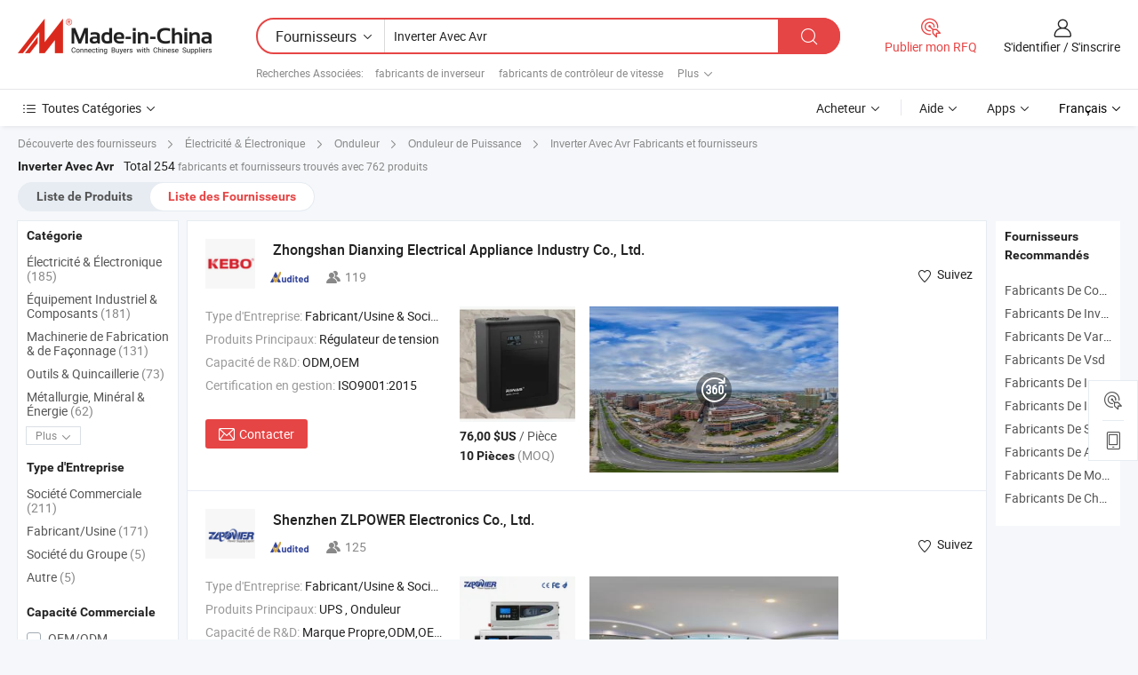

--- FILE ---
content_type: text/html;charset=UTF-8
request_url: https://fr.made-in-china.com/manufacturers/inverter-with-avr.html
body_size: 58992
content:
<!DOCTYPE HTML>
<html lang="fr">
<head>
    <base href="//fr.made-in-china.com" target="_top"/>
<meta http-equiv="Content-Type" content="text/html; charset=utf-8" />
        <title>Inverter Avec Avr Fabricants de Chine, Inverter Avec Avr Fabricants & Fournisseurs sur fr.Made-in-China.com</title>
    <meta content="fabricants de Inverter Avec Avr, unise, fabricants chinois, fournisseurs chinois de Inverter Avec Avr" name="keywords">
        <meta content="liste de Inverter Avec Avr fabricants de Chine, accéder aux Inverter Avec Avr fabricants et Inverter Avec Avr fournisseurs de Chine avec efficacité sur fr.Made-in-China.com" name="description">
<link rel="dns-prefetch" href="//www.micstatic.com">
<link rel="preconnect" href="//www.micstatic.com">
<link rel="dns-prefetch" href="//image.made-in-china.com">
<link rel="preconnect" href="//image.made-in-china.com">
<link rel="dns-prefetch" href="//pic.made-in-china.com">
<link rel="preconnect" href="//pic.made-in-china.com">
			<link rel="canonical" href="//fr.made-in-china.com/manufacturers/inverter-with-avr.html"/>
	      <link rel="next" href="//fr.made-in-china.com/manufacturers/inverter-with-avr_2.html"/>
      <link type="text/css" rel="stylesheet" href="https://www.micstatic.com/common/css/global_bdef139a.css" /><link type="text/css" rel="stylesheet" href="https://www.micstatic.com/common/js/assets/artDialog/skins/simple_221eedfd.css" /><link type="text/css" rel="stylesheet" href="https://www.micstatic.com/common/css/validator_88e23ce7.css" /><link type="text/css" rel="stylesheet" href="https://www.micstatic.com/landing/www/qc/css/company-search.B_5230bcb5.css" /><link type="text/css" rel="stylesheet" href="https://www.micstatic.com/common/future/core/style/future_d36576e8.css" /><link type="text/css" rel="stylesheet" href="https://www.micstatic.com/landing/www/qp/css/modules/swiper@7.0.5-bundle.min_f7b0d48b.css" /> 
                <link rel="alternate" hreflang="de" href="https://de.made-in-china.com/manufacturers/inverter-with-avr.html" />
            <link rel="alternate" hreflang="hi" href="https://hi.made-in-china.com/manufacturers/inverter-with-avr.html" />
            <link rel="alternate" hreflang="ru" href="https://ru.made-in-china.com/manufacturers/inverter-with-avr.html" />
            <link rel="alternate" hreflang="pt" href="https://pt.made-in-china.com/manufacturers/inverter-with-avr.html" />
            <link rel="alternate" hreflang="ko" href="https://kr.made-in-china.com/manufacturers/inverter-with-avr.html" />
            <link rel="alternate" hreflang="en" href="https://www.made-in-china.com/manufacturers/inverter-with-avr.html" />
            <link rel="alternate" hreflang="it" href="https://it.made-in-china.com/manufacturers/inverter-with-avr.html" />
            <link rel="alternate" hreflang="fr" href="https://fr.made-in-china.com/manufacturers/inverter-with-avr.html" />
            <link rel="alternate" hreflang="es" href="https://es.made-in-china.com/manufacturers/inverter-with-avr.html" />
            <link rel="alternate" hreflang="sa" href="https://sa.made-in-china.com/manufacturers/inverter-with-avr.html" />
            <link rel="alternate" hreflang="x-default" href="https://www.made-in-china.com/manufacturers/inverter-with-avr.html" />
            <link rel="alternate" hreflang="vi" href="https://vi.made-in-china.com/manufacturers/inverter-with-avr.html" />
            <link rel="alternate" hreflang="th" href="https://th.made-in-china.com/manufacturers/inverter-with-avr.html" />
            <link rel="alternate" hreflang="ja" href="https://jp.made-in-china.com/manufacturers/inverter-with-avr.html" />
            <link rel="alternate" hreflang="id" href="https://id.made-in-china.com/manufacturers/inverter-with-avr.html" />
            <link rel="alternate" hreflang="nl" href="https://nl.made-in-china.com/manufacturers/inverter-with-avr.html" />
            <link rel="alternate" hreflang="tr" href="https://tr.made-in-china.com/manufacturers/inverter-with-avr.html" />
    <style>
        body .prod-favorite-icon .tip-faverite{
            width: 115px;
        }
        .J-async-dom .extra-rec {
            min-height: 1000px;
        }
    </style>
<!-- Polyfill Code Begin --><script chaset="utf-8" type="text/javascript" src="https://www.micstatic.com/polyfill/polyfill-simplify_eb12d58d.js"></script><!-- Polyfill Code End --></head>
<body probe-clarity="false" >
            <div id="header" ></div>
<script>
    function headerMlanInit() {
        const funcName = 'headerMlan';
        const app = new window[funcName]({target: document.getElementById('header'), props: {props: {"pageType":3,"logoTitle":"Fabricants et fournisseurs","logoUrl":null,"base":{"buyerInfo":{"service":"Service","newUserGuide":"Guide du Débutant","auditReport":"Audited Suppliers' Reports","meetSuppliers":"Meet Suppliers","onlineTrading":"Secured Trading Service","buyerCenter":"Centre d'Achat","contactUs":"Nous Contacter","search":"Découvrir","prodDirectory":"Répertoire des Produits","supplierDiscover":"Supplier Discover","sourcingRequest":"Publier la Demande d'Achat","quickLinks":"Quick Links","myFavorites":"Mes Favoris","visitHistory":"Historique de Navigation","buyer":"Acheteur","blog":"Perspectives Commerciales"},"supplierInfo":{"supplier":"Fournisseur","joinAdvance":"加入高级会员","tradeServerMarket":"外贸服务市场","memberHome":"外贸e家","cloudExpo":"Smart Expo云展会","onlineTrade":"交易服务","internationalLogis":"国际物流","northAmericaBrandSailing":"北美全渠道出海","micDomesticTradeStation":"中国制造网内贸站"},"helpInfo":{"whyMic":"Why Made-in-China.com","auditSupplierWay":"Comment Auditons-nous les Fournisseurs","securePaymentWay":"Comment Sécurisons-nous les Paiements","submitComplaint":"Soumettre une plainte","contactUs":"Nous Contacter","faq":"FAQ","help":"Aide"},"appsInfo":{"downloadApp":"Téléchargez l'App!","forBuyer":"Pour l'Acheteur","forSupplier":"Pour le Fournisseur","exploreApp":"Découvrez les Remises Exclusives de l'Application","apps":"Apps"},"languages":[{"lanCode":0,"simpleName":"en","name":"English","value":"//www.made-in-china.com/manufacturers/inverter-with-avr.html","htmlLang":"en"},{"lanCode":5,"simpleName":"es","name":"Español","value":"//es.made-in-china.com/manufacturers/inverter-with-avr.html","htmlLang":"es"},{"lanCode":4,"simpleName":"pt","name":"Português","value":"//pt.made-in-china.com/manufacturers/inverter-with-avr.html","htmlLang":"pt"},{"lanCode":2,"simpleName":"fr","name":"Français","value":"//fr.made-in-china.com/","htmlLang":"fr"},{"lanCode":3,"simpleName":"ru","name":"Русский язык","value":"//ru.made-in-china.com/manufacturers/inverter-with-avr.html","htmlLang":"ru"},{"lanCode":8,"simpleName":"it","name":"Italiano","value":"//it.made-in-china.com/manufacturers/inverter-with-avr.html","htmlLang":"it"},{"lanCode":6,"simpleName":"de","name":"Deutsch","value":"//de.made-in-china.com/manufacturers/inverter-with-avr.html","htmlLang":"de"},{"lanCode":7,"simpleName":"nl","name":"Nederlands","value":"//nl.made-in-china.com/manufacturers/inverter-with-avr.html","htmlLang":"nl"},{"lanCode":9,"simpleName":"sa","name":"العربية","value":"//sa.made-in-china.com/manufacturers/inverter-with-avr.html","htmlLang":"ar"},{"lanCode":11,"simpleName":"kr","name":"한국어","value":"//kr.made-in-china.com/manufacturers/inverter-with-avr.html","htmlLang":"ko"},{"lanCode":10,"simpleName":"jp","name":"日本語","value":"//jp.made-in-china.com/manufacturers/inverter-with-avr.html","htmlLang":"ja"},{"lanCode":12,"simpleName":"hi","name":"हिन्दी","value":"//hi.made-in-china.com/manufacturers/inverter-with-avr.html","htmlLang":"hi"},{"lanCode":13,"simpleName":"th","name":"ภาษาไทย","value":"//th.made-in-china.com/manufacturers/inverter-with-avr.html","htmlLang":"th"},{"lanCode":14,"simpleName":"tr","name":"Türkçe","value":"//tr.made-in-china.com/manufacturers/inverter-with-avr.html","htmlLang":"tr"},{"lanCode":15,"simpleName":"vi","name":"Tiếng Việt","value":"//vi.made-in-china.com/manufacturers/inverter-with-avr.html","htmlLang":"vi"},{"lanCode":16,"simpleName":"id","name":"Bahasa Indonesia","value":"//id.made-in-china.com/manufacturers/inverter-with-avr.html","htmlLang":"id"}],"showMlan":true,"showRules":false,"rules":"Rules","language":"fr","menu":"Menu","subTitle":null,"subTitleLink":null,"stickyInfo":null},"categoryRegion":{"categories":"Toutes Catégories","categoryList":[{"name":"Agriculture & Nourriture","value":"https://fr.made-in-china.com/category1_Agriculture-Food/Agriculture-Food_usssssssss.html","catCode":"1000000000"},{"name":"Vêtement & Accessoires","value":"https://fr.made-in-china.com/category1_Apparel-Accessories/Apparel-Accessories_uussssssss.html","catCode":"1100000000"},{"name":"Arts & Métiers","value":"https://fr.made-in-china.com/category1_Arts-Crafts/Arts-Crafts_uyssssssss.html","catCode":"1200000000"},{"name":"Pièces & Accessoires d'Auto et de Moto","value":"https://fr.made-in-china.com/category1_Auto-Motorcycle-Parts-Accessories/Auto-Motorcycle-Parts-Accessories_yossssssss.html","catCode":"2900000000"},{"name":"Sacs, Valises & Boîtes","value":"https://fr.made-in-china.com/category1_Bags-Cases-Boxes/Bags-Cases-Boxes_yhssssssss.html","catCode":"2600000000"},{"name":"Produits Chimiques","value":"https://fr.made-in-china.com/category1_Chemicals/Chemicals_uissssssss.html","catCode":"1300000000"},{"name":"Produits Informatiques","value":"https://fr.made-in-china.com/category1_Computer-Products/Computer-Products_iissssssss.html","catCode":"3300000000"},{"name":"Construction & Décoration","value":"https://fr.made-in-china.com/category1_Construction-Decoration/Construction-Decoration_ugssssssss.html","catCode":"1500000000"},{"name":"Électroniques de Consommation","value":"https://fr.made-in-china.com/category1_Consumer-Electronics/Consumer-Electronics_unssssssss.html","catCode":"1400000000"},{"name":"Électricité & Électronique","value":"https://fr.made-in-china.com/category1_Electrical-Electronics/Electrical-Electronics_uhssssssss.html","catCode":"1600000000"},{"name":"Meuble","value":"https://fr.made-in-china.com/category1_Furniture/Furniture_yessssssss.html","catCode":"2700000000"},{"name":"Santé & Hygiène","value":"https://fr.made-in-china.com/category1_Health-Medicine/Health-Medicine_uessssssss.html","catCode":"1700000000"},{"name":"Équipement Industriel & Composants","value":"https://fr.made-in-china.com/category1_Industrial-Equipment-Components/Industrial-Equipment-Components_inssssssss.html","catCode":"3400000000"},{"name":"Instruments & Compteurs","value":"https://fr.made-in-china.com/category1_Instruments-Meters/Instruments-Meters_igssssssss.html","catCode":"3500000000"},{"name":"Industrie Légère & Articles d'Usage Courant","value":"https://fr.made-in-china.com/category1_Light-Industry-Daily-Use/Light-Industry-Daily-Use_urssssssss.html","catCode":"1800000000"},{"name":"Luminaire & Éclairage","value":"https://fr.made-in-china.com/category1_Lights-Lighting/Lights-Lighting_isssssssss.html","catCode":"3000000000"},{"name":"Machinerie de Fabrication & de Façonnage","value":"https://fr.made-in-china.com/category1_Manufacturing-Processing-Machinery/Manufacturing-Processing-Machinery_uossssssss.html","catCode":"1900000000"},{"name":"Métallurgie, Minéral & Énergie","value":"https://fr.made-in-china.com/category1_Metallurgy-Mineral-Energy/Metallurgy-Mineral-Energy_ysssssssss.html","catCode":"2000000000"},{"name":"Fournitures de Bureau","value":"https://fr.made-in-china.com/category1_Office-Supplies/Office-Supplies_yrssssssss.html","catCode":"2800000000"},{"name":"Emballage & Impression","value":"https://fr.made-in-china.com/category1_Packaging-Printing/Packaging-Printing_ihssssssss.html","catCode":"3600000000"},{"name":"Sécurité & Protection","value":"https://fr.made-in-china.com/category1_Security-Protection/Security-Protection_ygssssssss.html","catCode":"2500000000"},{"name":"Service","value":"https://fr.made-in-china.com/category1_Service/Service_ynssssssss.html","catCode":"2400000000"},{"name":"Sports & Loisirs","value":"https://fr.made-in-china.com/category1_Sporting-Goods-Recreation/Sporting-Goods-Recreation_iussssssss.html","catCode":"3100000000"},{"name":"Textile","value":"https://fr.made-in-china.com/category1_Textile/Textile_yussssssss.html","catCode":"2100000000"},{"name":"Outils & Quincaillerie","value":"https://fr.made-in-china.com/category1_Tools-Hardware/Tools-Hardware_iyssssssss.html","catCode":"3200000000"},{"name":"Jouets","value":"https://fr.made-in-china.com/category1_Toys/Toys_yyssssssss.html","catCode":"2200000000"},{"name":"Transport","value":"https://fr.made-in-china.com/category1_Transportation/Transportation_yissssssss.html","catCode":"2300000000"}],"more":"Plus"},"searchRegion":{"show":true,"lookingFor":"Dites-nous ce que vous recherchez...","homeUrl":"//fr.made-in-china.com","products":"Produits","suppliers":"Fournisseurs","auditedFactory":null,"uploadImage":"Télécharger une image","max20MbPerImage":"Maximum 20 Mo par image","yourRecentKeywords":"Vos Mots clés Récents","clearHistory":"Effacer l'Historique","popularSearches":"Recherches Associées","relatedSearches":"Plus","more":null,"maxSizeErrorMsg":"Le téléchargement a échoué. La taille maximale de l'image est de 20 Mo.","noNetworkErrorMsg":"Pas de connexion réseau. Veuillez vérifier vos paramètres réseau et réessayer.","uploadFailedErrorMsg":"Échec du téléchargement.Format d'image incorrect. Formats pris en charge: JPG, PNG, BMP.","relatedList":[{"word":"fabricants de inverseur","adsData":"","link":"https://fr.made-in-china.com/manufacturers/inverter.html","title":"fabricants de inverseur"},{"word":"fabricants de contrôleur de vitesse","adsData":"","link":"https://fr.made-in-china.com/manufacturers/speed-controller.html","title":"fabricants de contrôleur de vitesse"},{"word":"fabricants de commande de courant alternatif","adsData":"","link":"https://fr.made-in-china.com/manufacturers/ac-drive.html","title":"fabricants de commande de courant alternatif"},{"word":"fabricants de variateur de vitesse","adsData":"","link":"https://fr.made-in-china.com/manufacturers/variable-speed-drive.html","title":"fabricants de variateur de vitesse"},{"word":"fabricants de maison en haut","adsData":"","link":"https://fr.made-in-china.com/manufacturers/home-ups.html","title":"fabricants de maison en haut"},{"word":"Onduleur À Onde Sinusoïdale Pure","adsData":"","link":"https://fr.made-in-china.com/tag_search_product/Pure-Sine-Wave-Inverter_iyhnsn_1.html","title":"Onduleur À Onde Sinusoïdale Pure"},{"word":"Onduleur Avec Chargeur","adsData":"","link":"https://fr.made-in-china.com/tag_search_product/Power-Inverter-With-Charger_uuresen_1.html","title":"Onduleur Avec Chargeur"},{"word":"Inverseur Avec Chargeur De Batterie","adsData":"","link":"https://fr.made-in-china.com/tag_search_product/Inverter-With-Battery-Charger_ususoyhn_1.html","title":"Inverseur Avec Chargeur De Batterie"},{"word":"Inverseur Avec Chargeur Ac","adsData":"","link":"https://fr.made-in-china.com/tag_search_product/Inverter-With-Ac-Charger_oinrhsn_1.html","title":"Inverseur Avec Chargeur Ac"},{"word":"Inverseur De Fréquence","adsData":"","link":"https://fr.made-in-china.com/tag_search_product/Frequency-Inverter_uyiinin_1.html","title":"Inverseur De Fréquence"}],"relatedTitle":null,"relatedTitleLink":null,"formParams":null,"mlanFormParams":{"keyword":"Inverter Avec Avr","inputkeyword":"Inverter Avec Avr","type":null,"currentTab":null,"currentPage":null,"currentCat":null,"currentRegion":null,"currentProp":null,"submitPageUrl":null,"parentCat":null,"otherSearch":null,"currentAllCatalogCodes":null,"sgsMembership":null,"memberLevel":null,"topOrder":null,"size":null,"more":"plus","less":"less","staticUrl50":null,"staticUrl10":null,"staticUrl30":null,"condition":"1","conditionParamsList":[{"condition":"0","conditionName":null,"action":"/productSearch?keyword=#word#","searchUrl":null,"inputPlaceholder":null},{"condition":"1","conditionName":null,"action":"https://fr.made-in-china.com/companySearch?keyword=#word#","searchUrl":null,"inputPlaceholder":null}]},"enterKeywordTips":"Veuillez entrer un mot-clé au moins pour votre recherche.","openMultiSearch":false},"frequentRegion":{"rfq":{"rfq":"Publier mon RFQ","searchRfq":"Search RFQs","acquireRfqHover":"Dites-nous ce dont vous avez besoin et essayez la méthode simple pour obtenir des devis !","searchRfqHover":"Discover quality RFQs and connect with big-budget buyers"},"account":{"account":"Compte","signIn":"S'identifier","join":"S'inscrire","newUser":"Nouvel Utilisateur","joinFree":"S'inscrire","or":"Ou","socialLogin":"En cliquant sur Se connecter, S'inscrire gratuitement ou Continuer avec Facebook, Linkedin, Twitter, Google, %s, j'accepte le %sUser Agreement%s et la %sPrivacy Policy%s","message":"Messages","quotes":"Citations","orders":"Ordres","favorites":"Collection","visitHistory":"Historique de Navigation","postSourcingRequest":"Publier la Demande d'Achat","hi":"Bonjour","signOut":"Se Déconnecter","manageProduct":"Gérer les produits","editShowroom":"Modifier la salle d'exposition","username":"","userType":null,"foreignIP":true,"currentYear":2026,"userAgreement":"Accord d’Utilisateur","privacyPolicy":"Politique de Confidentialité"},"message":{"message":"Messages","signIn":"S'identifier","join":"S'inscrire","newUser":"Nouvel Utilisateur","joinFree":"S'inscrire","viewNewMsg":"Sign in to view the new messages","inquiry":"Demandes","rfq":"RFQs","awaitingPayment":"Awaiting payments","chat":"Discuter","awaitingQuotation":"En attente de devis"},"cart":{"cart":"Panier de Demande"}},"busiRegion":null,"previewRegion":null,"relatedQpSync":true,"relatedQpSearchUrl":"https://www.made-in-china.com/multi-search/getHeadRelatedQp?word=inverter with avr&headQpType=QC&lanCode=2"}}});
		const hoc=o=>(o.__proto__.$get=function(o){return this.$$.ctx[this.$$.props[o]]},o.__proto__.$getKeys=function(){return Object.keys(this.$$.props)},o.__proto__.$getProps=function(){return this.$get("props")},o.__proto__.$setProps=function(o){var t=this.$getKeys(),s={},p=this;t.forEach(function(o){s[o]=p.$get(o)}),s.props=Object.assign({},s.props,o),this.$set(s)},o.__proto__.$help=function(){console.log("\n            $set(props): void             | 设置props的值\n            $get(key: string): any        | 获取props指定key的值\n            $getKeys(): string[]          | 获取props所有key\n            $getProps(): any              | 获取props里key为props的值（适用nail）\n            $setProps(params: any): void  | 设置props里key为props的值（适用nail）\n            $on(ev, callback): func       | 添加事件监听，返回移除事件监听的函数\n            $destroy(): void              | 销毁组件并触发onDestroy事件\n        ")},o);
        window[`${funcName}Api`] = hoc(app);
    };
</script><script type="text/javascript" crossorigin="anonymous" onload="headerMlanInit()" src="https://www.micstatic.com/nail/pc/header-mlan_6f301846.js"></script>    	<div class="auto-size J-auto-size qc-page">
        <input type="hidden" id="lanCode" name="lanCode" value="2">
        <input type="hidden" id="lan" name="lan" value="fr">
        <input type="hidden" id="sensor_pg_v" value="st:qc,m:inverter with avr,p:1,tp:103,stp:10302,tp:103,stp:10302"/>
        <input id="ads_word" name="ads_word" type="hidden" value="inverter with avr"/>
        <input type="hidden" id="relatedQpSync" name="relatedQpSync" value="true">
                        <input type="hidden" id="login" value="false" />
        <input type="hidden" id="loginBuyer" value="false" />
        <input type="hidden" id="liveComIds" value="null"/>
        <input type="hidden" name="user_behavior_trace_id" id="user_behavior_trace_id" value="1jf507k8s545g"/>
                <script class="J-mlan-config" type="text/data-lang" data-lang="">
        {
            "Please input keyword(s).": "Veuillez saisir le(s) mot(s) clé(s).",
            "Please input the information in English only.": "Veuillez saisir les informations en anglais uniquement.",
            "More": "Plus",
            "Less": "Moins",
            "negotiable": "Négociable",
            "Following": "Suivez",
            "Follow": "Suivez",
            "Followed Successfully!": "Suivi avec Succès !",
            "Unfollow Successfully!": "Désabonner avec Succès !",
            "Only for global buyer.": "Uniquement pour les acheteurs internationaux.",
            "1000 suppliers at the most.": "1000 fournisseurs au maximum.",
            "Your operation is too frequent, please try again after 24 hours.": "Votre opération est trop fréquente, veuillez réessayer après 24 heures.",
            "Please enter your full name.": "Veuillez entrer votre nom complet",
            "Please use English characters.": "Veuillez utiliser des caractères anglais.",
            "Enter your email address": "Veuillez entrer votre adresse email.",
            "Please enter your email address.": "Veuillez entrer votre adresse e-mail.",
            "Please enter a valid email address.": "Veuillez entrer votre adresse e-mail valide.",
            "To Be Negotiated": "A Négocier",
            "Updates notifications will be sent to this email, make sure your email is correct.": "Les notifications de mises à jour seront envoyées à cette adresse, vérifiez que votre adresse est correcte.",
            "Name": "Prénom",
            "Email": "Adresse E-mail",
            "An account already exists with this email,": "Un compte existe déjà avec cette adresse e-mail,",
            "Sign in": "S'identifier",
            "now or select another email address.": "maintenant ou sélectionnez une autre adresse e-mail.",
            "Confirm": "Confirmer",
            "Cancel": "Annuler",
            "Ms.": "Mme",
            "Mr.": "M.",
            "Miss": "Mme",
            "Mrs.": "Mme",
            "System error, please try again.": "Erreur système, essayez à nouveau.",
            "Chat Now!": "Discuter!",
            "Chat Now": "Discuter",
            "Chat with supplier online now!": "Discutez avec le fournisseur en ligne maintenant！",
            "Chat": "Discuter",
            "Talk to me!": "Parle moi!",
            "Supplier is offline now, please leave your message.": "Le fournisseur est hors ligne maintenant, veuillez laisser votre message.",
            "Products": "Produits",
            "Exhibitors": "Exposants",
            "Suppliers": "Fournisseurs"
        }
        </script>
                <div class="crumb crumb-new" itemscope itemtype="https://schema.org/BreadcrumbList">
    		<span itemprop="itemListElement" itemscope itemtype="https://schema.org/ListItem">
  <a itemprop="item" href="https://fr.made-in-china.com/html/category.html">
      <span itemprop="name">Découverte des fournisseurs</span>
  </a>
  <meta itemprop="position" content="1" />
</span>
						<i class="ob-icon icon-right"></i>
				<span itemprop="itemListElement" itemscope itemtype="https://schema.org/ListItem">
		    <a itemprop="item" href="https://fr.made-in-china.com/category1_Electrical-Electronics/Electrical-Electronics_uhssssssss.html">
		        <span itemprop="name">Électricité & Électronique</span>
		    </a>
		    <meta itemprop="position" content="2" />
		</span>
						<i class="ob-icon icon-right"></i>
				<span itemprop="itemListElement" itemscope itemtype="https://schema.org/ListItem">
		    <a itemprop="item" href="https://fr.made-in-china.com/category23_Electrical-Electronics/Inverter_uhgessssss_1.html">
		        <span itemprop="name">Onduleur</span>
		    </a>
		    <meta itemprop="position" content="3" />
		</span>
						<i class="ob-icon icon-right"></i>
				<span itemprop="itemListElement" itemscope itemtype="https://schema.org/ListItem">
		    <a itemprop="item" href="https://fr.made-in-china.com/category23_Electrical-Electronics/Power-Inverter_uhgesussss_1.html">
		        <span itemprop="name">Onduleur de Puissance</span>
		    </a>
		    <meta itemprop="position" content="4" />
		</span>
	                                        <i class="ob-icon icon-right"></i>
                                        <h1>Inverter Avec Avr Fabricants et fournisseurs</h1>
            		</div>
		<div class="page grid qc-list">
                        <div class="layout-fly cf">
                <div class="main-wrap">
                    <div class="main">
						                        <div class="total-tip total-tip-new">
                                                                                                                                            <em class='key_word'>Inverter Avec Avr</em> <em>Total 254</em> fabricants et fournisseurs trouvés avec 762 produits
                        </div>
						<div class="list-tab">
                            <ul class="tab">
                                <li><a href="https://fr.made-in-china.com/tag_search_product/Inverter-With-Avr_ooeyuyn_1.html">Liste de Produits</a></li>
                                <li class="selected"><a>Liste des Fournisseurs</a></li>
                                                            </ul>
						</div>
																			<div class="search-list">
								        						                                                                        <div faw-module="suppliers_list" class="list-node
                   ">
            <div class="tip arrow-top company-description" style="display: none;">
        <div class="content">
                    Power Station manufacturer / supplier in China, offering Ventes Directes d'Usine 300W Système d'Alimentation UPS Interactif en Ligne, Tdr-2000va Stabilisateur de tension automatique monophasé 100-260va AVR pour usage domestique, Stabilisateur AVR à affichage LED Dianxing Kebo Bdr-1500va monophasé and so on.
                </div>
        <span class="arrow arrow-out">
            <span class="arrow arrow-in"></span>
        </span>
    </div>
    <div class="company-logo-wrap">
                <div class="company-logo">
            <img src='https://www.micstatic.com/landing/www/qc/img/com-logo.png?_v=1768540716395' data-original="//image.made-in-china.com/206f0j00aTWRVUZPuGce/Zhongshan-Dianxing-Electrical-Appliance-Industry-Co-Ltd-.jpg" alt="Zhongshan Dianxing Electrical Appliance Industry Co., Ltd." />
        </div>
        <div class="company-name-wrap">
            <h2 class="company-name">
                <a class="company-name-link" target="_blank" rel="nofollow" href="https://fr.made-in-china.com/co_riwaspower" ads-data="t:6,a:1,p:2,pcid:CvgtjHFOchkN,si:1,ty:1,c:17,st:3,pa:3,flx_deliv_tp:comb,ads_id:,ads_tp:,srv_id:" >
                                            Zhongshan Dianxing Electrical Appliance Industry Co., Ltd. </a>
            </h2>
            <div class="company-auth-wrap">
                <div class="compnay-auth">
                                                                                                                                                                                                                                                                                                                                                                                            												                                                                                                                        																		                                                                                                                        												                                                                                                                                                                                                    <span class="auth-block as-info">
                                <div class="as-logo pl-0 as-logo-now" reportUsable="reportUsable">
                                     <input type="hidden" value="CvgtjHFOchkN">
                                    <a target="_blank" href="https://fr.made-in-china.com/co_riwaspower/company_info.html" rel="nofollow" ads-data="t:6,a:1,p:2,pcid:CvgtjHFOchkN,si:1,ty:1,c:17,st:4,pa:4">
                                        <span class="left_2"><img class="auth-icon ico-audited" src='https://www.micstatic.com/common/img/icon-new/as_32.png' alt="Fournisseurs Audités"></span>
                                                                                                                    </a>
                                </div>
                            </span>
                                                                                                                                                                                                                <span class="auth-block basic-ability">
                        <img src="https://www.micstatic.com/landing/www/qc/img/employee.png?_v=1768540716395" alt="Nombre d'Employés" />119
                        <div class="tip arrow-top">
                            <div class="tip-con">Nombre d'Employés</div>
                            <span class="arrow arrow-out">
                                <span class="arrow arrow-in"></span>
                            </span>
                        </div>
                    </span>
                                    </div>
                <div class="com-actions">
                                                                <div class="action action-follow follow-btn" data-logusername="riwaspower" data-cid="CvgtjHFOchkN" ads-data="st:69,pdid:,pcid:CvgtjHFOchkN,is_trade:,is_sample:,is_rushorder:,a:1,flx_deliv_tp:comb,ads_id:,ads_tp:,srv_id:">
                            <a href="javascript:void(0)">
                                <i class="ob-icon icon-heart-f"></i>
                                <i class="ob-icon icon-heart"></i>
                                <span>Suivez</span>
                            </a>
                        </div>
                                                        </div>
            </div>
        </div>
    </div>
    <div class="company-info-wrap">
        <div class="company-info">
            <div class="company-box">
                <div class="company-intro">
                                                                <div>
                            <label class="subject">Type d'Entreprise:</label>
                            <span title="Fabricant/Usine & Société Commerciale">
                                Fabricant/Usine & Société Commerciale
                            </span>
                        </div>
                                                                <div>
                            <label class="subject">Produits Principaux:</label>
                            <span title="Régulateur de tension">
                                                                                                                                                        Régulateur de tension </span>
                        </div>
                                                                <div>
                            <label class="subject">Capacité de R&D:</label>
                                                        <span title="ODM,OEM">
                                ODM,OEM
                            </span>
                        </div>
                                                                                    <div>
                            <label class="subject">Certification en gestion:</label>
                            <span title="ISO9001:2015">
                                ISO9001:2015
                            </span>
                        </div>
                                                                                                                    </div>
                <div class="user-action">
                    <a rel="nofollow" fun-inquiry-supplier target="_blank" href="https://www.made-in-china.com/sendInquiry/shrom_CvgtjHFOchkN_CvgtjHFOchkN.html?from=search&type=cs&target=com&word=inverter+with+avr&plant=fr" class="contact-btn" ads-data="t:6,a:1,p:2,pcid:CvgtjHFOchkN,si:1,ty:1,c:17,st:24,pa:24,st:24,flx_deliv_tp:comb,ads_id:,ads_tp:,srv_id:">
                        <i class="ob-icon icon-mail"></i> Contacter
                    </a>
                    <b class="tm3_chat_status" dataId="CvgtjHFOchkN_CvgtjHFOchkN_3"
                       inquiry="https://www.made-in-china.com/sendInquiry/shrom_CvgtjHFOchkN_CvgtjHFOchkN.html?from=search&type=cs&target=com&word=inverter+with+avr&plant=fr"
                       processor="chat" cid="CvgtjHFOchkN" style="display:none"></b>
                    <a rel="nofollow" class="tm-on" title="Parle moi!" href="javascript:void('Talk to me!')"
                       style="display:none">Parle moi!</a>
                </div>
            </div>
        </div>
        <div class="rec-product-wrap">
                            <ul class="rec-product">
                                                                                                                                <li >
                                <div class="img-thumb">
                                    <a href="https://fr.made-in-china.com/co_riwaspower/product_Dianxing-Riwas-1000W-Integrated-Power-Solution-Inverter-AVR-UPS-_uoehgegshu.html" class="img-thumb-inner" target="_blank" title="Dianxing Riwas 1000W Solution &Eacute;nerg&eacute;tique Int&eacute;gr&eacute;e (Onduleur + AVR + UPS)">
                                        <img alt="Dianxing Riwas 1000W Solution &Eacute;nerg&eacute;tique Int&eacute;gr&eacute;e (Onduleur + AVR + UPS)" title="Dianxing Riwas 1000W Solution &Eacute;nerg&eacute;tique Int&eacute;gr&eacute;e (Onduleur + AVR + UPS)"
                                             src="https://image.made-in-china.com/2f1j00WnFhVGzlCoRk/Dianxing-Riwas-1000W-Solution-nerg-tique-Int-gr-e-Onduleur-AVR-UPS-.jpg"
                                                                                        faw-exposure ads-data="t:6,a:1,p:2,pcid:CvgtjHFOchkN,si:1,ty:1,c:17,st:8,pa:8,pid:xweGXbVOlBfc,tps:1,pdid:xweGXbVOlBfc,flx_deliv_tp:comb,ads_id:,ads_tp:,srv_id:"/>
                                    </a>
                                </div>
                                <div class="pro-price-moq">
                                    <div class="prd-price" title="76,00 $US / Pi&egrave;ce"><strong class="price">76,00 $US</strong> / Pi&egrave;ce</div>
                                    <div class="moq" title="10 Pièces">10 Pièces <span class="text--grey">(MOQ)</span></div>
                                </div>
                            </li>
                                                                                                                                                        <li >
                                <div class="img-thumb">
                                    <a href="https://fr.made-in-china.com/co_riwaspower/product_Dianxing-Riwas300W-Low-Frequency-Inverter-with-Built-in-AVR-for-Home-and-Office_uoehiuynru.html" class="img-thumb-inner" target="_blank" title="Dianxing-Riwas300W Onduleur basse fr&eacute;quence avec AVR int&eacute;gr&eacute; pour la maison et le bureau">
                                        <img alt="Dianxing-Riwas300W Onduleur basse fr&eacute;quence avec AVR int&eacute;gr&eacute; pour la maison et le bureau" title="Dianxing-Riwas300W Onduleur basse fr&eacute;quence avec AVR int&eacute;gr&eacute; pour la maison et le bureau"
                                             src="https://image.made-in-china.com/2f1j00vnNiAdhFckRP/Dianxing-Riwas300W-Onduleur-basse-fr-quence-avec-AVR-int-gr-pour-la-maison-et-le-bureau.jpg"
                                                                                        faw-exposure ads-data="t:6,a:1,p:2,pcid:CvgtjHFOchkN,si:1,ty:1,c:17,st:8,pa:8,pid:HdbtAjLGgKTr,tps:2,pdid:HdbtAjLGgKTr,flx_deliv_tp:comb,ads_id:,ads_tp:,srv_id:"/>
                                    </a>
                                </div>
                                <div class="pro-price-moq">
                                    <div class="prd-price" title="55,00 $US / Pi&egrave;ce"><strong class="price">55,00 $US</strong> / Pi&egrave;ce</div>
                                    <div class="moq" title="10 Pièces">10 Pièces <span class="text--grey">(MOQ)</span></div>
                                </div>
                            </li>
                                                                                                                                                        <li class="addto" >
                                <div class="img-thumb">
                                    <a href="https://fr.made-in-china.com/co_riwaspower/product_Dianxing-Riwas-600W-Pure-Sine-Wave-Inverter-Integrated-AVR-for-Sensitive-Equipment_uoehhrssru.html" class="img-thumb-inner" target="_blank" title="Onduleur &agrave; onde sinuso&iuml;dale pure Dianxing Riwas 600W avec AVR int&eacute;gr&eacute; pour &eacute;quipements sensibles">
                                        <img alt="Onduleur &agrave; onde sinuso&iuml;dale pure Dianxing Riwas 600W avec AVR int&eacute;gr&eacute; pour &eacute;quipements sensibles" title="Onduleur &agrave; onde sinuso&iuml;dale pure Dianxing Riwas 600W avec AVR int&eacute;gr&eacute; pour &eacute;quipements sensibles"
                                             src="https://image.made-in-china.com/2f1j00yFgWONsnNbYw/Onduleur-onde-sinuso-dale-pure-Dianxing-Riwas-600W-avec-AVR-int-gr-pour-quipements-sensibles.jpg"
                                                                                        faw-exposure ads-data="t:6,a:1,p:2,pcid:CvgtjHFOchkN,si:1,ty:1,c:17,st:8,pa:8,pid:EZqAyjevfXam,tps:3,pdid:EZqAyjevfXam,flx_deliv_tp:comb,ads_id:,ads_tp:,srv_id:"/>
                                    </a>
                                </div>
                                <div class="pro-price-moq">
                                    <div class="prd-price" title="64,00 $US / Pi&egrave;ce"><strong class="price">64,00 $US</strong> / Pi&egrave;ce</div>
                                    <div class="moq" title="10 Pièces">10 Pièces <span class="text--grey">(MOQ)</span></div>
                                </div>
                            </li>
                                                            </ul>
                                                            <script type="application/json">
                {
                    "sceneUrl": "",
                    "scenePicUrl": "",
                    "panoramaUrl": "//world-port.made-in-china.com/viewVR?comId=CvgtjHFOchkN",
                    "panoSnapshotUrl": "https://world.made-in-china.com/img/ffs/4/gGVfWaMnuRhY",
                    "videoUrl": "https://v.made-in-china.com/ucv/sbr/b08741211a7340f1923739833f8b40/b6c794547410459334457257512718_h264_def.mp4",
                    "videoCoverPicUrl": "https://image.made-in-china.com/358f0j00tEOGpMjwhckf/Zhongshan-Dianxing-Electrical-Appliance-Industry-Co-Ltd-.jpg",
                    "vid":"",
                    "autoplay": true,
                    "comUrl": "https://fr.made-in-china.com/co_riwaspower",
                    "comName": "Zhongshan Dianxing Electrical Appliance Industry Co., Ltd.",
                    "csLevel": "50",
                    "sgsMembership": "0",
                    "keyWordSearch": "[{\"word\":\"R&eacute;gulateur de tension\",\"wordSearchUrl\":\"https://fr.made-in-china.com/co_riwaspower/product/keywordSearch?searchKeyword=R&eacute;gulateur de tension&viewType=0\"}]",
                    "inquiryUrl": "https://www.made-in-china.com/sendInquiry/shrom_CvgtjHFOchkN_CvgtjHFOchkN.html?from=search&type=cs&target=com&word=inverter+with+avr&plant=fr",
                    "aboutUsUrl": "https://fr.made-in-china.com/co_riwaspower/company_info.html",
                    "placeholderUrl": "https://www.micstatic.com/landing/www/qc/img/spacer.gif?_v=1768540716395",
                    "tridImg": "https://www.micstatic.com/common/img/icon/3d_36.png?_v=1768540716395",
                    "tridGif": "https://www.micstatic.com/common/img/icon/3d_gif.gif?_v=1768540716395"
                }
            </script>
                <script>
                    document.addEventListener('DOMContentLoaded', function () {
                        var companyNames = document.querySelectorAll('.company-name-link');
                        companyNames.forEach(function (element) {
                            element.addEventListener('mouseover', function () {
                                // 显示公司简介
                                var description = element.closest('.list-node').querySelector('.company-description');
                                if (description) {
                                    description.style.display = 'block';
                                }
                            });
                            element.addEventListener('mouseout', function () {
                                // 隐藏公司简介
                                var description = element.closest('.list-node').querySelector('.company-description');
                                if (description) {
                                    description.style.display = 'none';
                                }
                            });
                        });
                    });
                </script>
                                            <div class="company-video-wrap" faw-exposure ads-data="t:6,a:1,p:2,pcid:CvgtjHFOchkN,si:1,ty:1,c:17,st:27,st:12,flx_deliv_tp:comb,ads_id:,ads_tp:,srv_id:">
                    <div class="J-holder 360" data-url="//world-port.made-in-china.com/viewVR?comId=CvgtjHFOchkN" ads-data="t:6,a:1,p:2,pcid:CvgtjHFOchkN,si:1,ty:1,c:17,st:27,st:12,flx_deliv_tp:comb,ads_id:,ads_tp:,srv_id:">
                                                    <img class="cover--company cover-360" src="https://world.made-in-china.com/img/ffs/4/gGVfWaMnuRhY"/>
                                                <div class="J-company-play play-360">
                            <i class="ob-icon icon-panorama"></i>
                        </div>
                    </div>
                </div>
                                </div>
    </div>
    </div> <div faw-module="suppliers_list" class="list-node
                           even
               ">
            <div class="tip arrow-top company-description" style="display: none;">
        <div class="content">
                    UPS, Inverter, Gel Battery manufacturer / supplier in China, offering Automative Deep Cycle VRLA Lead Acid Battery, Low Frequency Solar Charger Inverter, Meilleur onduleur hybride à usage domestique monophasé 48V 8kw 10kw 12kw solaire and so on.
                </div>
        <span class="arrow arrow-out">
            <span class="arrow arrow-in"></span>
        </span>
    </div>
    <div class="company-logo-wrap">
                <div class="company-logo">
            <img src='https://www.micstatic.com/landing/www/qc/img/com-logo.png?_v=1768540716395' data-original="//image.made-in-china.com/206f0j00NtaTFydzsQuE/Shenzhen-ZLPOWER-Electronics-Co-Ltd-.jpg" alt="Shenzhen ZLPOWER Electronics Co., Ltd." />
        </div>
        <div class="company-name-wrap">
            <h2 class="company-name">
                <a class="company-name-link" target="_blank" rel="nofollow" href="https://fr.made-in-china.com/co_zlpower" ads-data="t:6,a:2,p:2,pcid:SeXmAgxlaQHw,si:1,ty:1,c:17,st:3,pa:3,flx_deliv_tp:comb,ads_id:,ads_tp:,srv_id:" >
                                            Shenzhen ZLPOWER Electronics Co., Ltd. </a>
            </h2>
            <div class="company-auth-wrap">
                <div class="compnay-auth">
                                                                                                                                                                                                                                                                                                                                                                                            												                                                                                                                        																		                                                                                                                        												                                                                                                                                                                                                    <span class="auth-block as-info">
                                <div class="as-logo pl-0 as-logo-now" reportUsable="reportUsable">
                                     <input type="hidden" value="SeXmAgxlaQHw">
                                    <a target="_blank" href="https://fr.made-in-china.com/co_zlpower/company_info.html" rel="nofollow" ads-data="t:6,a:2,p:2,pcid:SeXmAgxlaQHw,si:1,ty:1,c:17,st:4,pa:4">
                                        <span class="left_2"><img class="auth-icon ico-audited" src='https://www.micstatic.com/common/img/icon-new/as_32.png' alt="Fournisseurs Audités"></span>
                                                                                                                    </a>
                                </div>
                            </span>
                                                                                                                                                                                                                <span class="auth-block basic-ability">
                        <img src="https://www.micstatic.com/landing/www/qc/img/employee.png?_v=1768540716395" alt="Nombre d'Employés" />125
                        <div class="tip arrow-top">
                            <div class="tip-con">Nombre d'Employés</div>
                            <span class="arrow arrow-out">
                                <span class="arrow arrow-in"></span>
                            </span>
                        </div>
                    </span>
                                    </div>
                <div class="com-actions">
                                                                <div class="action action-follow follow-btn" data-logusername="zlpower" data-cid="SeXmAgxlaQHw" ads-data="st:69,pdid:,pcid:SeXmAgxlaQHw,is_trade:,is_sample:,is_rushorder:,a:2,flx_deliv_tp:comb,ads_id:,ads_tp:,srv_id:">
                            <a href="javascript:void(0)">
                                <i class="ob-icon icon-heart-f"></i>
                                <i class="ob-icon icon-heart"></i>
                                <span>Suivez</span>
                            </a>
                        </div>
                                                        </div>
            </div>
        </div>
    </div>
    <div class="company-info-wrap">
        <div class="company-info">
            <div class="company-box">
                <div class="company-intro">
                                                                <div>
                            <label class="subject">Type d'Entreprise:</label>
                            <span title="Fabricant/Usine & Société Commerciale">
                                Fabricant/Usine & Société Commerciale
                            </span>
                        </div>
                                                                <div>
                            <label class="subject">Produits Principaux:</label>
                            <span title="UPS, Onduleur">
                                                                                                                                                        UPS , Onduleur </span>
                        </div>
                                                                <div>
                            <label class="subject">Capacité de R&D:</label>
                                                        <span title="Marque Propre,ODM,OEM">
                                Marque Propre,ODM,OEM
                            </span>
                        </div>
                                                                                    <div>
                            <label class="subject">Certification en gestion:</label>
                            <span title="ISO9001:2015, ISO14001">
                                ISO9001:2015, ISO14001
                            </span>
                        </div>
                                                                                                                    </div>
                <div class="user-action">
                    <a rel="nofollow" fun-inquiry-supplier target="_blank" href="https://www.made-in-china.com/sendInquiry/shrom_SeXmAgxlaQHw_SeXmAgxlaQHw.html?from=search&type=cs&target=com&word=inverter+with+avr&plant=fr" class="contact-btn" ads-data="t:6,a:2,p:2,pcid:SeXmAgxlaQHw,si:1,ty:1,c:17,st:24,pa:24,st:24,flx_deliv_tp:comb,ads_id:,ads_tp:,srv_id:">
                        <i class="ob-icon icon-mail"></i> Contacter
                    </a>
                    <b class="tm3_chat_status" dataId="SeXmAgxlaQHw_SeXmAgxlaQHw_3"
                       inquiry="https://www.made-in-china.com/sendInquiry/shrom_SeXmAgxlaQHw_SeXmAgxlaQHw.html?from=search&type=cs&target=com&word=inverter+with+avr&plant=fr"
                       processor="chat" cid="SeXmAgxlaQHw" style="display:none"></b>
                    <a rel="nofollow" class="tm-on" title="Parle moi!" href="javascript:void('Talk to me!')"
                       style="display:none">Parle moi!</a>
                </div>
            </div>
        </div>
        <div class="rec-product-wrap">
                            <ul class="rec-product">
                                                                                                                                <li >
                                <div class="img-thumb">
                                    <a href="https://fr.made-in-china.com/co_zlpower/product_High-Quality-Switching-Power-Supply-Offgrid-Tie-AVR-Inverter_riygeeosg.html" class="img-thumb-inner" target="_blank" title="Alimentation &eacute;lectrique &agrave; d&eacute;coupage de haute qualit&eacute;, onduleur hors r&eacute;seau avec r&eacute;gulateur de tension">
                                        <img alt="Alimentation &eacute;lectrique &agrave; d&eacute;coupage de haute qualit&eacute;, onduleur hors r&eacute;seau avec r&eacute;gulateur de tension" title="Alimentation &eacute;lectrique &agrave; d&eacute;coupage de haute qualit&eacute;, onduleur hors r&eacute;seau avec r&eacute;gulateur de tension"
                                             src="https://image.made-in-china.com/2f1j00wTJGEVYashql/Alimentation-lectrique-d-coupage-de-haute-qualit-onduleur-hors-r-seau-avec-r-gulateur-de-tension.jpg"
                                                                                        faw-exposure ads-data="t:6,a:2,p:2,pcid:SeXmAgxlaQHw,si:1,ty:1,c:17,st:8,pa:8,pid:OypEKJWTXPVB,tps:1,pdid:OypEKJWTXPVB,flx_deliv_tp:comb,ads_id:,ads_tp:,srv_id:"/>
                                    </a>
                                </div>
                                <div class="pro-price-moq">
                                    <div class="prd-price" title="140,00 $US / Pi&egrave;ce"><strong class="price">140,00 $US</strong> / Pi&egrave;ce</div>
                                    <div class="moq" title="1 Pièce">1 Pièce <span class="text--grey">(MOQ)</span></div>
                                </div>
                            </li>
                                                                                                                                                        <li >
                                <div class="img-thumb">
                                    <a href="https://fr.made-in-china.com/co_zlpower/product_Offical_yuirsrusey.html" class="img-thumb-inner" target="_blank" title="Officiel">
                                        <img alt="Officiel" title="Officiel"
                                             src="https://image.made-in-china.com/2f1j00FdoqfhLIEbrc/Officiel.jpg"
                                                                                        faw-exposure ads-data="t:6,a:2,p:2,pcid:SeXmAgxlaQHw,si:1,ty:1,c:17,st:8,pa:8,pid:xajRyKmcvLrG,tps:2,pdid:xajRyKmcvLrG,flx_deliv_tp:comb,ads_id:,ads_tp:,srv_id:"/>
                                    </a>
                                </div>
                                <div class="pro-price-moq">
                                    <div class="prd-price" title="20,00 $US / Pi&egrave;ce"><strong class="price">20,00 $US</strong> / Pi&egrave;ce</div>
                                    <div class="moq" title="1 Pièce">1 Pièce <span class="text--grey">(MOQ)</span></div>
                                </div>
                            </li>
                                                                                                                                                        <li class="addto" >
                                <div class="img-thumb">
                                    <a href="https://fr.made-in-china.com/co_zlpower/product_500-6000W-Pure-Sine-Wave-Offgrid-Inverter-with-AVR-Funvtion_rynusesrg.html" class="img-thumb-inner" target="_blank" title="500~6000W Onduleur &agrave; onde sinuso&iuml;dale pure hors r&eacute;seau avec fonction AVR">
                                        <img alt="500~6000W Onduleur &agrave; onde sinuso&iuml;dale pure hors r&eacute;seau avec fonction AVR" title="500~6000W Onduleur &agrave; onde sinuso&iuml;dale pure hors r&eacute;seau avec fonction AVR"
                                             src="https://image.made-in-china.com/2f1j00ZbfkowzhEqcg/500-6000W-Onduleur-onde-sinuso-dale-pure-hors-r-seau-avec-fonction-AVR.jpg"
                                                                                        faw-exposure ads-data="t:6,a:2,p:2,pcid:SeXmAgxlaQHw,si:1,ty:1,c:17,st:8,pa:8,pid:nCImQNGusUhX,tps:3,pdid:nCImQNGusUhX,flx_deliv_tp:comb,ads_id:,ads_tp:,srv_id:"/>
                                    </a>
                                </div>
                                <div class="pro-price-moq">
                                    <div class="prd-price" title="150,00 $US / Pi&egrave;ce"><strong class="price">150,00 $US</strong> / Pi&egrave;ce</div>
                                    <div class="moq" title="1 Pièce">1 Pièce <span class="text--grey">(MOQ)</span></div>
                                </div>
                            </li>
                                                            </ul>
                                                            <script type="application/json">
                {
                    "sceneUrl": "",
                    "scenePicUrl": "",
                    "panoramaUrl": "//world-port.made-in-china.com/viewVR?comId=SeXmAgxlaQHw",
                    "panoSnapshotUrl": "https://world.made-in-china.com/img/ffs/4/FEaTgImjIQit",
                    "videoUrl": "https://v.made-in-china.com/ucv/sbr/1627522964b13609b82b23c4e8cf3b/04301c8cca10336861853477410393_h264_def.mp4",
                    "videoCoverPicUrl": "https://image.made-in-china.com/358f0j00DQOGafYjuiqz/Shenzhen-ZLPOWER-Electronics-Co-Ltd-.jpg",
                    "vid":"",
                    "autoplay": true,
                    "comUrl": "https://fr.made-in-china.com/co_zlpower",
                    "comName": "Shenzhen ZLPOWER Electronics Co., Ltd.",
                    "csLevel": "50",
                    "sgsMembership": "0",
                    "keyWordSearch": "[{\"word\":\"UPS\",\"wordSearchUrl\":\"https://fr.made-in-china.com/co_zlpower/product/keywordSearch?searchKeyword=UPS&viewType=0\"},{\"word\":\" Onduleur\",\"wordSearchUrl\":\"https://fr.made-in-china.com/co_zlpower/product/keywordSearch?searchKeyword= Onduleur&viewType=0\"}]",
                    "inquiryUrl": "https://www.made-in-china.com/sendInquiry/shrom_SeXmAgxlaQHw_SeXmAgxlaQHw.html?from=search&type=cs&target=com&word=inverter+with+avr&plant=fr",
                    "aboutUsUrl": "https://fr.made-in-china.com/co_zlpower/company_info.html",
                    "placeholderUrl": "https://www.micstatic.com/landing/www/qc/img/spacer.gif?_v=1768540716395",
                    "tridImg": "https://www.micstatic.com/common/img/icon/3d_36.png?_v=1768540716395",
                    "tridGif": "https://www.micstatic.com/common/img/icon/3d_gif.gif?_v=1768540716395"
                }
            </script>
                <script>
                    document.addEventListener('DOMContentLoaded', function () {
                        var companyNames = document.querySelectorAll('.company-name-link');
                        companyNames.forEach(function (element) {
                            element.addEventListener('mouseover', function () {
                                // 显示公司简介
                                var description = element.closest('.list-node').querySelector('.company-description');
                                if (description) {
                                    description.style.display = 'block';
                                }
                            });
                            element.addEventListener('mouseout', function () {
                                // 隐藏公司简介
                                var description = element.closest('.list-node').querySelector('.company-description');
                                if (description) {
                                    description.style.display = 'none';
                                }
                            });
                        });
                    });
                </script>
                                            <div class="company-video-wrap" faw-exposure ads-data="t:6,a:2,p:2,pcid:SeXmAgxlaQHw,si:1,ty:1,c:17,st:27,st:12,flx_deliv_tp:comb,ads_id:,ads_tp:,srv_id:">
                    <div class="J-holder 360" data-url="//world-port.made-in-china.com/viewVR?comId=SeXmAgxlaQHw" ads-data="t:6,a:2,p:2,pcid:SeXmAgxlaQHw,si:1,ty:1,c:17,st:27,st:12,flx_deliv_tp:comb,ads_id:,ads_tp:,srv_id:">
                                                    <img class="cover--company cover-360" src="https://world.made-in-china.com/img/ffs/4/FEaTgImjIQit"/>
                                                <div class="J-company-play play-360">
                            <i class="ob-icon icon-panorama"></i>
                        </div>
                    </div>
                </div>
                                </div>
    </div>
    </div> <div faw-module="suppliers_list" class="list-node
                   ">
            <div class="tip arrow-top company-description" style="display: none;">
        <div class="content">
                    UPS, Inverter, Battery manufacturer / supplier in China, offering Alimentation sans interruption monophasée en ligne 1kVA 2kVA 3kVA 6kVA 10kVA Facteur de puissance 0.8 Alimentation de secours pour ordinateur à domicile, Écran LCD 192VDC PF0.9 0 Temps de transfert UPS en ligne triphasé Hf 10kVA, Générateur d'onduleur solaire série Upsen W avec contrôleur MPPT and so on.
                </div>
        <span class="arrow arrow-out">
            <span class="arrow arrow-in"></span>
        </span>
    </div>
    <div class="company-logo-wrap">
                <div class="company-logo">
            <img src='https://www.micstatic.com/landing/www/qc/img/com-logo.png?_v=1768540716395' data-original="//image.made-in-china.com/206f0j00faQtlgkFmEzs/Shenzhen-UPSEN-Electronic-Co-Ltd-.jpg" alt="Shenzhen UPSEN Electronic Co., Ltd." />
        </div>
        <div class="company-name-wrap">
            <h2 class="company-name">
                <a class="company-name-link" target="_blank" href="https://fr.made-in-china.com/co_upsenpower" ads-data="t:6,a:3,p:2,pcid:obxmJWHvghrs,si:1,ty:1,c:17,st:3,pa:3,flx_deliv_tp:comb,ads_id:,ads_tp:,srv_id:" >
                                            Shenzhen UPSEN Electronic Co., Ltd. </a>
            </h2>
            <div class="company-auth-wrap">
                <div class="compnay-auth">
                                                                                                                                                                                                                                                                                                                                                                                            												                                                                                                                        																		                                                                                                                        												                                                                                                                                                                                                    <span class="auth-block as-info">
                                <div class="as-logo pl-0 as-logo-now" reportUsable="reportUsable">
                                     <input type="hidden" value="obxmJWHvghrs">
                                    <a target="_blank" href="https://fr.made-in-china.com/co_upsenpower/company_info.html" rel="nofollow" ads-data="t:6,a:3,p:2,pcid:obxmJWHvghrs,si:1,ty:1,c:17,st:4,pa:4">
                                        <span class="left_2"><img class="auth-icon ico-audited" src='https://www.micstatic.com/common/img/icon-new/as_32.png' alt="Fournisseurs Audités"></span>
                                                                                                                    </a>
                                </div>
                            </span>
                                                                                                                                                                                                        </div>
                <div class="com-actions">
                                                                <div class="action action-follow follow-btn" data-logusername="upsenpower" data-cid="obxmJWHvghrs" ads-data="st:69,pdid:,pcid:obxmJWHvghrs,is_trade:,is_sample:,is_rushorder:,a:3,flx_deliv_tp:comb,ads_id:,ads_tp:,srv_id:">
                            <a href="javascript:void(0)">
                                <i class="ob-icon icon-heart-f"></i>
                                <i class="ob-icon icon-heart"></i>
                                <span>Suivez</span>
                            </a>
                        </div>
                                                        </div>
            </div>
        </div>
    </div>
    <div class="company-info-wrap">
        <div class="company-info">
            <div class="company-box">
                <div class="company-intro">
                                                                                    <div>
                            <label class="subject">Produits Principaux:</label>
                            <span title="UPS, onduleur, batterie, stockage d'énergie, énergie solaire, alimentation UPS, station d'alimentation portable, UPS en ligne, onduleur de puissance, onduleur DC AC">
                                                                                                                                                        UPS , onduleur , batterie , stockage d'énergie , énergie solaire </span>
                        </div>
                                                                                                                                                                            <div>
                                <label class="subject">Ville/Province:</label>
                                <span>
                                    Shenzhen, Guangdong
                                </span>
                            </div>
                                                                                                    </div>
                <div class="user-action">
                    <a rel="nofollow" fun-inquiry-supplier target="_blank" href="https://www.made-in-china.com/sendInquiry/shrom_obxmJWHvghrs_obxmJWHvghrs.html?from=search&type=cs&target=com&word=inverter+with+avr&plant=fr" class="contact-btn" ads-data="t:6,a:3,p:2,pcid:obxmJWHvghrs,si:1,ty:1,c:17,st:24,pa:24,st:24,flx_deliv_tp:comb,ads_id:,ads_tp:,srv_id:">
                        <i class="ob-icon icon-mail"></i> Contacter
                    </a>
                    <b class="tm3_chat_status" dataId="obxmJWHvghrs_obxmJWHvghrs_3"
                       inquiry="https://www.made-in-china.com/sendInquiry/shrom_obxmJWHvghrs_obxmJWHvghrs.html?from=search&type=cs&target=com&word=inverter+with+avr&plant=fr"
                       processor="chat" cid="obxmJWHvghrs" style="display:none"></b>
                    <a rel="nofollow" class="tm-on" title="Parle moi!" href="javascript:void('Talk to me!')"
                       style="display:none">Parle moi!</a>
                </div>
            </div>
        </div>
        <div class="rec-product-wrap">
                            <ul class="rec-product">
                                                                                                                                <li >
                                <div class="img-thumb">
                                    <a href="https://fr.made-in-china.com/co_upsenpower/product_Support-OEM-24VDC-48VDC-1kw-1-5kw-2kw-3kw-4kw-5kw-6kw-DC-AC-Function-Power-Inverter-with-AVR-Function_uoiyousosg.html" class="img-thumb-inner" target="_blank" title="Support OEM 24VDC / 48VDC 1kw 1.5kw 2kw 3kw 4kw 5kw 6kw Onduleur de puissance DC/AC avec fonction AVR">
                                        <img alt="Support OEM 24VDC / 48VDC 1kw 1.5kw 2kw 3kw 4kw 5kw 6kw Onduleur de puissance DC/AC avec fonction AVR" title="Support OEM 24VDC / 48VDC 1kw 1.5kw 2kw 3kw 4kw 5kw 6kw Onduleur de puissance DC/AC avec fonction AVR"
                                             src="https://image.made-in-china.com/2f1j00KCzhEpJdlvoi/Support-OEM-24VDC-48VDC-1kw-1-5kw-2kw-3kw-4kw-5kw-6kw-Onduleur-de-puissance-DC-AC-avec-fonction-AVR.jpg"
                                                                                        faw-exposure ads-data="t:6,a:3,p:2,pcid:obxmJWHvghrs,si:1,ty:1,c:17,st:8,pa:8,pid:FZrGtmdOCzkJ,tps:1,pdid:FZrGtmdOCzkJ,flx_deliv_tp:comb,ads_id:,ads_tp:,srv_id:"/>
                                    </a>
                                </div>
                                <div class="pro-price-moq">
                                    <div class="prd-price" title="819,00 $US / Pi&egrave;ce"><strong class="price">819,00 $US</strong> / Pi&egrave;ce</div>
                                    <div class="moq" title="10 Pièces">10 Pièces <span class="text--grey">(MOQ)</span></div>
                                </div>
                            </li>
                                                                                                                                                        <li >
                                <div class="img-thumb">
                                    <a href="https://fr.made-in-china.com/co_upsenpower/product_High-Efficiency-Low-Frequency-Pure-Sin-Wave-Inverter-for-Home-Application-with-AVR-Function_uoigyrhnig.html" class="img-thumb-inner" target="_blank" title="Onduleur &agrave; onde sinuso&iuml;dale pure &agrave; basse fr&eacute;quence et haute efficacit&eacute; pour application domestique avec fonction AVR">
                                        <img alt="Onduleur &agrave; onde sinuso&iuml;dale pure &agrave; basse fr&eacute;quence et haute efficacit&eacute; pour application domestique avec fonction AVR" title="Onduleur &agrave; onde sinuso&iuml;dale pure &agrave; basse fr&eacute;quence et haute efficacit&eacute; pour application domestique avec fonction AVR"
                                             src="https://image.made-in-china.com/2f1j00jBGhkKHsGZbw/Onduleur-onde-sinuso-dale-pure-basse-fr-quence-et-haute-efficacit-pour-application-domestique-avec-fonction-AVR.jpg"
                                                                                        faw-exposure ads-data="t:6,a:3,p:2,pcid:obxmJWHvghrs,si:1,ty:1,c:17,st:8,pa:8,pid:IFkAsuRPZgcM,tps:2,pdid:IFkAsuRPZgcM,flx_deliv_tp:comb,ads_id:,ads_tp:,srv_id:"/>
                                    </a>
                                </div>
                                <div class="pro-price-moq">
                                    <div class="prd-price" title="198,00 $US / Pi&egrave;ce"><strong class="price">198,00 $US</strong> / Pi&egrave;ce</div>
                                    <div class="moq" title="1 Pièce">1 Pièce <span class="text--grey">(MOQ)</span></div>
                                </div>
                            </li>
                                                                                                                                                        <li class="addto" >
                                <div class="img-thumb">
                                    <a href="https://fr.made-in-china.com/co_upsenpower/product_220VAC-230VAC-240VAC-Home-Power-DC-to-AC-Inverter-Charger-1kw-12kw-Inbuilt-50AMP-Battery-Charger-and-Large-LCD-Display_uoeyhrnirg.html" class="img-thumb-inner" target="_blank" title="220VAC 230VAC 240VAC Chargeur Inverseur DC &agrave; AC 1kw - 12kw Chargeur de Batterie Int&eacute;gr&eacute; 50AMP et Grand &Eacute;cran LCD">
                                        <img alt="220VAC 230VAC 240VAC Chargeur Inverseur DC &agrave; AC 1kw - 12kw Chargeur de Batterie Int&eacute;gr&eacute; 50AMP et Grand &Eacute;cran LCD" title="220VAC 230VAC 240VAC Chargeur Inverseur DC &agrave; AC 1kw - 12kw Chargeur de Batterie Int&eacute;gr&eacute; 50AMP et Grand &Eacute;cran LCD"
                                             src="https://image.made-in-china.com/2f1j00lNqhHPOByFki/220VAC-230VAC-240VAC-Chargeur-Inverseur-DC-AC-1kw-12kw-Chargeur-de-Batterie-Int-gr-50AMP-et-Grand-cran-LCD.jpg"
                                                                                        faw-exposure ads-data="t:6,a:3,p:2,pcid:obxmJWHvghrs,si:1,ty:1,c:17,st:8,pa:8,pid:LwpTCNqYLKcD,tps:3,pdid:LwpTCNqYLKcD,flx_deliv_tp:comb,ads_id:,ads_tp:,srv_id:"/>
                                    </a>
                                </div>
                                <div class="pro-price-moq">
                                    <div class="prd-price" title="95,00 $US / Pi&egrave;ce"><strong class="price">95,00 $US</strong> / Pi&egrave;ce</div>
                                    <div class="moq" title="10 Pièces">10 Pièces <span class="text--grey">(MOQ)</span></div>
                                </div>
                            </li>
                                                            </ul>
                                                            <script type="application/json">
                {
                    "sceneUrl": "",
                    "scenePicUrl": "",
                    "panoramaUrl": "",
                    "panoSnapshotUrl": "",
                    "videoUrl": "https://v.made-in-china.com/ucv/sbr/0e6bcd343529880740b035f27a642b/cd48d7a64310454740158785585832_h264_def.mp4",
                    "videoCoverPicUrl": "https://image.made-in-china.com/358f0j00iTKYbzeaOcoD/Shenzhen-UPSEN-Electronic-Co-Ltd-.jpg",
                    "vid":"",
                    "autoplay": true,
                    "comUrl": "https://fr.made-in-china.com/co_upsenpower",
                    "comName": "Shenzhen UPSEN Electronic Co., Ltd.",
                    "csLevel": "50",
                    "sgsMembership": "0",
                    "keyWordSearch": "[{\"word\":\"UPS\",\"wordSearchUrl\":\"https://fr.made-in-china.com/co_upsenpower/product/keywordSearch?searchKeyword=UPS&viewType=0\"},{\"word\":\" onduleur\",\"wordSearchUrl\":\"https://fr.made-in-china.com/co_upsenpower/product/keywordSearch?searchKeyword= onduleur&viewType=0\"},{\"word\":\" batterie\",\"wordSearchUrl\":\"https://fr.made-in-china.com/co_upsenpower/product/keywordSearch?searchKeyword= batterie&viewType=0\"},{\"word\":\" stockage d'&eacute;nergie\",\"wordSearchUrl\":\"https://fr.made-in-china.com/co_upsenpower/product/keywordSearch?searchKeyword= stockage d'&eacute;nergie&viewType=0\"},{\"word\":\" &eacute;nergie solaire\",\"wordSearchUrl\":\"https://fr.made-in-china.com/co_upsenpower/product/keywordSearch?searchKeyword= &eacute;nergie solaire&viewType=0\"},{\"word\":\" alimentation UPS\",\"wordSearchUrl\":\"https://fr.made-in-china.com/co_upsenpower/product/keywordSearch?searchKeyword= alimentation UPS&viewType=0\"},{\"word\":\" station d'alimentation portable\",\"wordSearchUrl\":\"https://fr.made-in-china.com/co_upsenpower/product/keywordSearch?searchKeyword= station d'alimentation portable&viewType=0\"},{\"word\":\" UPS en ligne\",\"wordSearchUrl\":\"https://fr.made-in-china.com/co_upsenpower/product/keywordSearch?searchKeyword= UPS en ligne&viewType=0\"},{\"word\":\" onduleur de puissance\",\"wordSearchUrl\":\"https://fr.made-in-china.com/co_upsenpower/product/keywordSearch?searchKeyword= onduleur de puissance&viewType=0\"},{\"word\":\" onduleur DC AC\",\"wordSearchUrl\":\"https://fr.made-in-china.com/co_upsenpower/product/keywordSearch?searchKeyword= onduleur DC AC&viewType=0\"}]",
                    "inquiryUrl": "https://www.made-in-china.com/sendInquiry/shrom_obxmJWHvghrs_obxmJWHvghrs.html?from=search&type=cs&target=com&word=inverter+with+avr&plant=fr",
                    "aboutUsUrl": "https://fr.made-in-china.com/co_upsenpower/company_info.html",
                    "placeholderUrl": "https://www.micstatic.com/landing/www/qc/img/spacer.gif?_v=1768540716395",
                    "tridImg": "https://www.micstatic.com/common/img/icon/3d_36.png?_v=1768540716395",
                    "tridGif": "https://www.micstatic.com/common/img/icon/3d_gif.gif?_v=1768540716395"
                }
            </script>
                <script>
                    document.addEventListener('DOMContentLoaded', function () {
                        var companyNames = document.querySelectorAll('.company-name-link');
                        companyNames.forEach(function (element) {
                            element.addEventListener('mouseover', function () {
                                // 显示公司简介
                                var description = element.closest('.list-node').querySelector('.company-description');
                                if (description) {
                                    description.style.display = 'block';
                                }
                            });
                            element.addEventListener('mouseout', function () {
                                // 隐藏公司简介
                                var description = element.closest('.list-node').querySelector('.company-description');
                                if (description) {
                                    description.style.display = 'none';
                                }
                            });
                        });
                    });
                </script>
                                            <div class="company-video-wrap" faw-exposure ads-data="t:6,a:3,p:2,pcid:obxmJWHvghrs,si:1,ty:1,c:17,st:27,st:15,flx_deliv_tp:comb,ads_id:,ads_tp:,srv_id:">
                    <div class="J-holder">
                                                    <img class="cover--company" src="https://image.made-in-china.com/358f0j00iTKYbzeaOcoD/Shenzhen-UPSEN-Electronic-Co-Ltd-.jpg" faw-video ads-data="t:6,a:3,p:2,pcid:obxmJWHvghrs,si:1,ty:1,c:17,st:27,st:15,item_type:com_details,item_id:JEhaXtDCOiVI,cloud_media_url:https://v.made-in-china.com/ucv/sbr/0e6bcd343529880740b035f27a642b/cd48d7a64310454740158785585832_h264_def.mp4,flx_deliv_tp:comb,ads_id:,ads_tp:,srv_id:" />
                                                <div class="J-company-play play-video">
                            <i class="ob-icon icon-play"></i>
                        </div>
                    </div>
                </div>
                                </div>
    </div>
    </div> <div faw-module="suppliers_list" class="list-node
                           even
               ">
            <div class="tip arrow-top company-description" style="display: none;">
        <div class="content">
                    Battery Charger, Solar Panel manufacturer / supplier in China, offering Éclairage extérieur économiseur d'énergie étanche IP65 100W 200W 300W 400W lampe de rue solaire LED, Lumière LED Super Brillante Contrôle Optique Intelligent Smart IP65 Lampe de Rue Solaire Extérieure 100/200/300/400W, Nouvelle lampe de rue LED étanche en aluminium modulaire à haute luminosité IP65 SMD 100W 200W 300W 400W and so on.
                </div>
        <span class="arrow arrow-out">
            <span class="arrow arrow-in"></span>
        </span>
    </div>
    <div class="company-logo-wrap">
                <div class="company-logo">
            <img src='https://www.micstatic.com/landing/www/qc/img/com-logo.png?_v=1768540716395' data-original="//image.made-in-china.com/206f0j00GTVRwOEFJYkp/Foshan-Kemapower-Electronics-Co-Ltd-.jpg" alt="Foshan Kemapower Electronics Co., Ltd." />
        </div>
        <div class="company-name-wrap">
            <h2 class="company-name">
                <a class="company-name-link" target="_blank" rel="nofollow" href="https://fr.made-in-china.com/co_kemapower" ads-data="t:6,a:4,p:2,pcid:qtxmTfJoFrbe,si:1,ty:1,c:17,st:3,pa:3,flx_deliv_tp:comb,ads_id:,ads_tp:,srv_id:" >
                                            Foshan Kemapower Electronics Co., Ltd. </a>
            </h2>
            <div class="company-auth-wrap">
                <div class="compnay-auth">
                                                                                                                                                                                                                                                                                                                                                                                            												                                                                                                                        																		                                                                                                                        												                                                                                                                                                                                                    <span class="auth-block as-info">
                                <div class="as-logo pl-0 as-logo-now" reportUsable="reportUsable">
                                     <input type="hidden" value="qtxmTfJoFrbe">
                                    <a target="_blank" href="https://fr.made-in-china.com/co_kemapower/company_info.html" rel="nofollow" ads-data="t:6,a:4,p:2,pcid:qtxmTfJoFrbe,si:1,ty:1,c:17,st:4,pa:4">
                                        <span class="left_2"><img class="auth-icon ico-audited" src='https://www.micstatic.com/common/img/icon-new/as_32.png' alt="Fournisseurs Audités"></span>
                                                                                                                    </a>
                                </div>
                            </span>
                                                                                                                                                                                                        </div>
                <div class="com-actions">
                                                                <div class="action action-follow follow-btn" data-logusername="kemapower" data-cid="qtxmTfJoFrbe" ads-data="st:69,pdid:,pcid:qtxmTfJoFrbe,is_trade:,is_sample:,is_rushorder:,a:4,flx_deliv_tp:comb,ads_id:,ads_tp:,srv_id:">
                            <a href="javascript:void(0)">
                                <i class="ob-icon icon-heart-f"></i>
                                <i class="ob-icon icon-heart"></i>
                                <span>Suivez</span>
                            </a>
                        </div>
                                                        </div>
            </div>
        </div>
    </div>
    <div class="company-info-wrap">
        <div class="company-info">
            <div class="company-box">
                <div class="company-intro">
                                                                                    <div>
                            <label class="subject">Produits Principaux:</label>
                            <span title="UPS domestique, onduleur hybride solaire, régulateur de charge solaire, chargeur de batterie, panneau solaire, batterie solaire, batterie gel, système solaire, générateur solaire, lampe de rue solaire, tête de lumière solaire, onduleur hors réseau, onduleur connecté au réseau, combiné onduleur chargeur">
                                                                                                                                                        UPS domestique , onduleur hybride solaire , régulateur de charge solaire , chargeur de batterie , panneau solaire </span>
                        </div>
                                                                                                                                                                            <div>
                                <label class="subject">Ville/Province:</label>
                                <span>
                                    Foshan, Guangdong
                                </span>
                            </div>
                                                                                                    </div>
                <div class="user-action">
                    <a rel="nofollow" fun-inquiry-supplier target="_blank" href="https://www.made-in-china.com/sendInquiry/shrom_qtxmTfJoFrbe_qtxmTfJoFrbe.html?from=search&type=cs&target=com&word=inverter+with+avr&plant=fr" class="contact-btn" ads-data="t:6,a:4,p:2,pcid:qtxmTfJoFrbe,si:1,ty:1,c:17,st:24,pa:24,st:24,flx_deliv_tp:comb,ads_id:,ads_tp:,srv_id:">
                        <i class="ob-icon icon-mail"></i> Contacter
                    </a>
                    <b class="tm3_chat_status" dataId="qtxmTfJoFrbe_qtxmTfJoFrbe_3"
                       inquiry="https://www.made-in-china.com/sendInquiry/shrom_qtxmTfJoFrbe_qtxmTfJoFrbe.html?from=search&type=cs&target=com&word=inverter+with+avr&plant=fr"
                       processor="chat" cid="qtxmTfJoFrbe" style="display:none"></b>
                    <a rel="nofollow" class="tm-on" title="Parle moi!" href="javascript:void('Talk to me!')"
                       style="display:none">Parle moi!</a>
                </div>
            </div>
        </div>
        <div class="rec-product-wrap">
                            <ul class="rec-product">
                                                                                                                                <li >
                                <div class="img-thumb">
                                    <a href="https://fr.made-in-china.com/co_kemapower/product_Home-UPS-Inverter-with-Charger-and-AVR_uoigyshegg.html" class="img-thumb-inner" target="_blank" title="Syst&egrave;me d'alimentation sans interruption domestique avec chargeur et r&eacute;gulateur de tension">
                                        <img alt="Syst&egrave;me d'alimentation sans interruption domestique avec chargeur et r&eacute;gulateur de tension" title="Syst&egrave;me d'alimentation sans interruption domestique avec chargeur et r&eacute;gulateur de tension"
                                             src='https://www.micstatic.com/landing/www/qc/img/spacer.gif?_v=1768540716395' data-original="https://image.made-in-china.com/2f1j00YGUMBWRgJIom/Syst-me-d-alimentation-sans-interruption-domestique-avec-chargeur-et-r-gulateur-de-tension.jpg" faw-exposure ads-data="t:6,a:4,p:2,pcid:qtxmTfJoFrbe,si:1,ty:1,c:17,st:8,pa:8,pid:XOkaJhUYhLVM,tps:1,pdid:XOkaJhUYhLVM,flx_deliv_tp:comb,ads_id:,ads_tp:,srv_id:"/>
                                    </a>
                                </div>
                                <div class="pro-price-moq">
                                    <div class="prd-price" title="57,62 $US / Pi&egrave;ce"><strong class="price">57,62 $US</strong> / Pi&egrave;ce</div>
                                    <div class="moq" title="1 Pièce">1 Pièce <span class="text--grey">(MOQ)</span></div>
                                </div>
                            </li>
                                                                                                                                                        <li >
                                <div class="img-thumb">
                                    <a href="https://fr.made-in-china.com/co_kemapower/product_700W-Home-UPS-Inverter-with-Charger-and-AVR_uoiroyyesg.html" class="img-thumb-inner" target="_blank" title="700W Accueil / onduleur UPS avec chargeur et AVR">
                                        <img alt="700W Accueil / onduleur UPS avec chargeur et AVR" title="700W Accueil / onduleur UPS avec chargeur et AVR"
                                             src='https://www.micstatic.com/landing/www/qc/img/spacer.gif?_v=1768540716395' data-original="https://image.made-in-china.com/2f1j00BCcMUthdrHos/700W-Accueil-onduleur-UPS-avec-chargeur-et-AVR.jpg" faw-exposure ads-data="t:6,a:4,p:2,pcid:qtxmTfJoFrbe,si:1,ty:1,c:17,st:8,pa:8,pid:KwyfpJdEbPVU,tps:2,pdid:KwyfpJdEbPVU,flx_deliv_tp:comb,ads_id:,ads_tp:,srv_id:"/>
                                    </a>
                                </div>
                                <div class="pro-price-moq">
                                    <div class="prd-price" title="57,62 $US / Pi&egrave;ce"><strong class="price">57,62 $US</strong> / Pi&egrave;ce</div>
                                    <div class="moq" title="1 Pièce">1 Pièce <span class="text--grey">(MOQ)</span></div>
                                </div>
                            </li>
                                                                                                                                                        <li class="addto" >
                                <div class="img-thumb">
                                    <a href="https://fr.made-in-china.com/co_kemapower/product_Low-Frequency-1-12-5kVA-6kVA-6-3kVA-off-Grid-48VDC-230VAC-1-4-5-8-10kw-Hybrid-Inverter-with-Isolation-Transformer-AVR-Function_uooeeyyugg.html" class="img-thumb-inner" target="_blank" title="Inverter hybride &agrave; faible fr&eacute;quence 1-12.5kVA 6kVA 6.3kVA hors r&eacute;seau 48VDC 230VAC 1/4/5/8/10kw avec transformateur d'isolement fonction AVR">
                                        <img alt="Inverter hybride &agrave; faible fr&eacute;quence 1-12.5kVA 6kVA 6.3kVA hors r&eacute;seau 48VDC 230VAC 1/4/5/8/10kw avec transformateur d'isolement fonction AVR" title="Inverter hybride &agrave; faible fr&eacute;quence 1-12.5kVA 6kVA 6.3kVA hors r&eacute;seau 48VDC 230VAC 1/4/5/8/10kw avec transformateur d'isolement fonction AVR"
                                             src='https://www.micstatic.com/landing/www/qc/img/spacer.gif?_v=1768540716395' data-original="https://image.made-in-china.com/2f1j00gWGBduzrZkow/Inverter-hybride-faible-fr-quence-1-12-5kVA-6kVA-6-3kVA-hors-r-seau-48VDC-230VAC-1-4-5-8-10kw-avec-transformateur-d-isolement-fonction-AVR.jpg" faw-exposure ads-data="t:6,a:4,p:2,pcid:qtxmTfJoFrbe,si:1,ty:1,c:17,st:8,pa:8,pid:AZStpVKTZFcr,tps:3,pdid:AZStpVKTZFcr,flx_deliv_tp:comb,ads_id:,ads_tp:,srv_id:"/>
                                    </a>
                                </div>
                                <div class="pro-price-moq">
                                    <div class="prd-price" title="60,00 $US / Pi&egrave;ce"><strong class="price">60,00 $US</strong> / Pi&egrave;ce</div>
                                    <div class="moq" title="1 Pièce">1 Pièce <span class="text--grey">(MOQ)</span></div>
                                </div>
                            </li>
                                                            </ul>
                                                            <script type="application/json">
                {
                    "sceneUrl": "",
                    "scenePicUrl": "",
                    "panoramaUrl": "//world-port.made-in-china.com/viewVR?comId=qtxmTfJoFrbe",
                    "panoSnapshotUrl": "https://world.made-in-china.com/img/ffs/4/VQETJNtrmaiu",
                    "videoUrl": "",
                    "videoCoverPicUrl": "",
                    "vid":"",
                    "autoplay": true,
                    "comUrl": "https://fr.made-in-china.com/co_kemapower",
                    "comName": "Foshan Kemapower Electronics Co., Ltd.",
                    "csLevel": "50",
                    "sgsMembership": "0",
                    "keyWordSearch": "[{\"word\":\"UPS domestique\",\"wordSearchUrl\":\"https://fr.made-in-china.com/co_kemapower/product/keywordSearch?searchKeyword=UPS domestique&viewType=0\"},{\"word\":\" onduleur hybride solaire\",\"wordSearchUrl\":\"https://fr.made-in-china.com/co_kemapower/product/keywordSearch?searchKeyword= onduleur hybride solaire&viewType=0\"},{\"word\":\" r&eacute;gulateur de charge solaire\",\"wordSearchUrl\":\"https://fr.made-in-china.com/co_kemapower/product/keywordSearch?searchKeyword= r&eacute;gulateur de charge solaire&viewType=0\"},{\"word\":\" chargeur de batterie\",\"wordSearchUrl\":\"https://fr.made-in-china.com/co_kemapower/product/keywordSearch?searchKeyword= chargeur de batterie&viewType=0\"},{\"word\":\" panneau solaire\",\"wordSearchUrl\":\"https://fr.made-in-china.com/co_kemapower/product/keywordSearch?searchKeyword= panneau solaire&viewType=0\"},{\"word\":\" batterie solaire\",\"wordSearchUrl\":\"https://fr.made-in-china.com/co_kemapower/product/keywordSearch?searchKeyword= batterie solaire&viewType=0\"},{\"word\":\" batterie gel\",\"wordSearchUrl\":\"https://fr.made-in-china.com/co_kemapower/product/keywordSearch?searchKeyword= batterie gel&viewType=0\"},{\"word\":\" syst&egrave;me solaire\",\"wordSearchUrl\":\"https://fr.made-in-china.com/co_kemapower/product/keywordSearch?searchKeyword= syst&egrave;me solaire&viewType=0\"},{\"word\":\" g&eacute;n&eacute;rateur solaire\",\"wordSearchUrl\":\"https://fr.made-in-china.com/co_kemapower/product/keywordSearch?searchKeyword= g&eacute;n&eacute;rateur solaire&viewType=0\"},{\"word\":\" lampe de rue solaire\",\"wordSearchUrl\":\"https://fr.made-in-china.com/co_kemapower/product/keywordSearch?searchKeyword= lampe de rue solaire&viewType=0\"},{\"word\":\" t&ecirc;te de lumi&egrave;re solaire\",\"wordSearchUrl\":\"https://fr.made-in-china.com/co_kemapower/product/keywordSearch?searchKeyword= t&ecirc;te de lumi&egrave;re solaire&viewType=0\"},{\"word\":\" onduleur hors r&eacute;seau\",\"wordSearchUrl\":\"https://fr.made-in-china.com/co_kemapower/product/keywordSearch?searchKeyword= onduleur hors r&eacute;seau&viewType=0\"},{\"word\":\" onduleur connect&eacute; au r&eacute;seau\",\"wordSearchUrl\":\"https://fr.made-in-china.com/co_kemapower/product/keywordSearch?searchKeyword= onduleur connect&eacute; au r&eacute;seau&viewType=0\"},{\"word\":\" combin&eacute; onduleur chargeur\",\"wordSearchUrl\":\"https://fr.made-in-china.com/co_kemapower/product/keywordSearch?searchKeyword= combin&eacute; onduleur chargeur&viewType=0\"}]",
                    "inquiryUrl": "https://www.made-in-china.com/sendInquiry/shrom_qtxmTfJoFrbe_qtxmTfJoFrbe.html?from=search&type=cs&target=com&word=inverter+with+avr&plant=fr",
                    "aboutUsUrl": "https://fr.made-in-china.com/co_kemapower/company_info.html",
                    "placeholderUrl": "https://www.micstatic.com/landing/www/qc/img/spacer.gif?_v=1768540716395",
                    "tridImg": "https://www.micstatic.com/common/img/icon/3d_36.png?_v=1768540716395",
                    "tridGif": "https://www.micstatic.com/common/img/icon/3d_gif.gif?_v=1768540716395"
                }
            </script>
                <script>
                    document.addEventListener('DOMContentLoaded', function () {
                        var companyNames = document.querySelectorAll('.company-name-link');
                        companyNames.forEach(function (element) {
                            element.addEventListener('mouseover', function () {
                                // 显示公司简介
                                var description = element.closest('.list-node').querySelector('.company-description');
                                if (description) {
                                    description.style.display = 'block';
                                }
                            });
                            element.addEventListener('mouseout', function () {
                                // 隐藏公司简介
                                var description = element.closest('.list-node').querySelector('.company-description');
                                if (description) {
                                    description.style.display = 'none';
                                }
                            });
                        });
                    });
                </script>
                                            <div class="company-video-wrap" faw-exposure ads-data="t:6,a:4,p:2,pcid:qtxmTfJoFrbe,si:1,ty:1,c:17,st:27,st:12,flx_deliv_tp:comb,ads_id:,ads_tp:,srv_id:">
                    <div class="J-holder 360" data-url="//world-port.made-in-china.com/viewVR?comId=qtxmTfJoFrbe" ads-data="t:6,a:4,p:2,pcid:qtxmTfJoFrbe,si:1,ty:1,c:17,st:27,st:12,flx_deliv_tp:comb,ads_id:,ads_tp:,srv_id:">
                                                    <img class="cover--company cover-360" src='https://www.micstatic.com/landing/www/qc/img/spacer.gif?_v=1768540716395' data-original="https://world.made-in-china.com/img/ffs/4/VQETJNtrmaiu"/>
                                                <div class="J-company-play play-360">
                            <i class="ob-icon icon-panorama"></i>
                        </div>
                    </div>
                </div>
                                </div>
    </div>
    </div> <div faw-module="suppliers_list" class="list-node
                   ">
            <div class="tip arrow-top company-description" style="display: none;">
        <div class="content">
                    Solar Power Inverter, Solar Charge Controller, Solar Panel manufacturer / supplier in China, offering 4.5ah 12VDC Batterie AGM à cycle profond pour télévision par câble, 4kw 5kVA onduleur pur onde sinusoïdale hors réseau DC à AC pour système solaire domestique, Inverter solaire hybride 220VAC onduleur à basse fréquence hors réseau 5kw 8kw 10kw pour système solaire domestique and so on.
                </div>
        <span class="arrow arrow-out">
            <span class="arrow arrow-in"></span>
        </span>
    </div>
    <div class="company-logo-wrap">
                <div class="company-logo">
            <img src='https://www.micstatic.com/landing/www/qc/img/com-logo.png?_v=1768540716395' data-original="//image.made-in-china.com/206f0j00btQEqiYsvTcm/NINGBO-KEMAPOWER-ELECTRONICS-CO-LTD-.jpg" alt="NINGBO KEMAPOWER ELECTRONICS CO., LTD." />
        </div>
        <div class="company-name-wrap">
            <h2 class="company-name">
                <a class="company-name-link" target="_blank" rel="nofollow" href="https://fr.made-in-china.com/co_imgreenmaster" ads-data="t:6,a:5,p:2,pcid:yohnPiHvnAlN,si:1,ty:1,c:17,st:3,pa:3,flx_deliv_tp:comb,ads_id:,ads_tp:,srv_id:" >
                                            NINGBO KEMAPOWER ELECTRONICS CO., LTD. </a>
            </h2>
            <div class="company-auth-wrap">
                <div class="compnay-auth">
                                                                                                                                                                                                                                                                                                                                                                                            												                                                                                                                        																		                                                                                                                        												                                                                                                                                                                                                    <span class="auth-block as-info">
                                <div class="as-logo pl-0 as-logo-now" reportUsable="reportUsable">
                                     <input type="hidden" value="yohnPiHvnAlN">
                                    <a target="_blank" href="https://fr.made-in-china.com/co_imgreenmaster/company_info.html" rel="nofollow" ads-data="t:6,a:5,p:2,pcid:yohnPiHvnAlN,si:1,ty:1,c:17,st:4,pa:4">
                                        <span class="left_2"><img class="auth-icon ico-audited" src='https://www.micstatic.com/common/img/icon-new/as_32.png' alt="Fournisseurs Audités"></span>
                                                                                                                    </a>
                                </div>
                            </span>
                                                                                                                                                                                                        </div>
                <div class="com-actions">
                                                                <div class="action action-follow follow-btn" data-logusername="imgreenmaster" data-cid="yohnPiHvnAlN" ads-data="st:69,pdid:,pcid:yohnPiHvnAlN,is_trade:,is_sample:,is_rushorder:,a:5,flx_deliv_tp:comb,ads_id:,ads_tp:,srv_id:">
                            <a href="javascript:void(0)">
                                <i class="ob-icon icon-heart-f"></i>
                                <i class="ob-icon icon-heart"></i>
                                <span>Suivez</span>
                            </a>
                        </div>
                                                        </div>
            </div>
        </div>
    </div>
    <div class="company-info-wrap">
        <div class="company-info">
            <div class="company-box">
                <div class="company-intro">
                                                                                    <div>
                            <label class="subject">Produits Principaux:</label>
                            <span title="Onduleur solaire, contrôleur de charge solaire, panneau solaire, batterie solaire, contrôleur de charge solaire MPPT, montage solaire, onduleur solaire hybride, onduleur de réseau, onduleur de liaison au réseau, éclairage public LED">
                                                                                                                                                        Onduleur solaire , contrôleur de charge solaire , panneau solaire , batterie solaire , contrôleur de charge solaire MPPT </span>
                        </div>
                                                                                                                                                                            <div>
                                <label class="subject">Ville/Province:</label>
                                <span>
                                    Ningbo, Zhejiang
                                </span>
                            </div>
                                                                                                    </div>
                <div class="user-action">
                    <a rel="nofollow" fun-inquiry-supplier target="_blank" href="https://www.made-in-china.com/sendInquiry/shrom_yohnPiHvnAlN_yohnPiHvnAlN.html?from=search&type=cs&target=com&word=inverter+with+avr&plant=fr" class="contact-btn" ads-data="t:6,a:5,p:2,pcid:yohnPiHvnAlN,si:1,ty:1,c:17,st:24,pa:24,st:24,flx_deliv_tp:comb,ads_id:,ads_tp:,srv_id:">
                        <i class="ob-icon icon-mail"></i> Contacter
                    </a>
                    <b class="tm3_chat_status" dataId="yohnPiHvnAlN_yohnPiHvnAlN_3"
                       inquiry="https://www.made-in-china.com/sendInquiry/shrom_yohnPiHvnAlN_yohnPiHvnAlN.html?from=search&type=cs&target=com&word=inverter+with+avr&plant=fr"
                       processor="chat" cid="yohnPiHvnAlN" style="display:none"></b>
                    <a rel="nofollow" class="tm-on" title="Parle moi!" href="javascript:void('Talk to me!')"
                       style="display:none">Parle moi!</a>
                </div>
            </div>
        </div>
        <div class="rec-product-wrap">
                            <ul class="rec-product">
                                                                                                                                <li >
                                <div class="img-thumb">
                                    <a href="https://fr.made-in-china.com/co_imgreenmaster/product_Power-Manager-Optional-600W-1500W-Pure-Sine-Wave-Inverter-with-AVR_rgghniyrg.html" class="img-thumb-inner" target="_blank" title="Gestionnaire de puissance optionnel 600W-1500W Onduleur &agrave; onde sinuso&iuml;dale pure avec AVR">
                                        <img alt="Gestionnaire de puissance optionnel 600W-1500W Onduleur &agrave; onde sinuso&iuml;dale pure avec AVR" title="Gestionnaire de puissance optionnel 600W-1500W Onduleur &agrave; onde sinuso&iuml;dale pure avec AVR"
                                             src='https://www.micstatic.com/landing/www/qc/img/spacer.gif?_v=1768540716395' data-original="https://image.made-in-china.com/2f1j00WloezsIBSvkm/Gestionnaire-de-puissance-optionnel-600W-1500W-Onduleur-onde-sinuso-dale-pure-avec-AVR.jpg" faw-exposure ads-data="t:6,a:5,p:2,pcid:yohnPiHvnAlN,si:1,ty:1,c:17,st:8,pa:8,pid:UyWQDjoYCkhL,tps:1,pdid:UyWQDjoYCkhL,flx_deliv_tp:comb,ads_id:,ads_tp:,srv_id:"/>
                                    </a>
                                </div>
                                <div class="pro-price-moq">
                                    <div class="prd-price" title="57,5 $US / Pi&egrave;ce"><strong class="price">57,5 $US</strong> / Pi&egrave;ce</div>
                                    <div class="moq" title="1 Pièce">1 Pièce <span class="text--grey">(MOQ)</span></div>
                                </div>
                            </li>
                                                                                                                                                        <li >
                                <div class="img-thumb">
                                    <a href="https://fr.made-in-china.com/co_imgreenmaster/product_Solar-Inverter-Smart-Setup-600W-1500W-Pure-Sine-Wave-Inverter-with-AVR_rgghnyheg.html" class="img-thumb-inner" target="_blank" title="Configuration Intelligente de l'Inverter Solaire 600W-1500W Inverter &agrave; Onde Sinuso&iuml;dale Pure avec AVR">
                                        <img alt="Configuration Intelligente de l'Inverter Solaire 600W-1500W Inverter &agrave; Onde Sinuso&iuml;dale Pure avec AVR" title="Configuration Intelligente de l'Inverter Solaire 600W-1500W Inverter &agrave; Onde Sinuso&iuml;dale Pure avec AVR"
                                             src='https://www.micstatic.com/landing/www/qc/img/spacer.gif?_v=1768540716395' data-original="https://image.made-in-china.com/2f1j00eikvgBhzLCoj/Configuration-Intelligente-de-l-Inverter-Solaire-600W-1500W-Inverter-Onde-Sinuso-dale-Pure-avec-AVR.jpg" faw-exposure ads-data="t:6,a:5,p:2,pcid:yohnPiHvnAlN,si:1,ty:1,c:17,st:8,pa:8,pid:qscQDvborVhY,tps:2,pdid:qscQDvborVhY,flx_deliv_tp:comb,ads_id:,ads_tp:,srv_id:"/>
                                    </a>
                                </div>
                                <div class="pro-price-moq">
                                    <div class="prd-price" title="57,5 $US / Pi&egrave;ce"><strong class="price">57,5 $US</strong> / Pi&egrave;ce</div>
                                    <div class="moq" title="1 Pièce">1 Pièce <span class="text--grey">(MOQ)</span></div>
                                </div>
                            </li>
                                                                                                                                                        <li class="addto" >
                                <div class="img-thumb">
                                    <a href="https://fr.made-in-china.com/co_imgreenmaster/product_Smart-Low-Frequency100-290V-Pure-Sine-Wave-Output-with-AVR_rgghnygog.html" class="img-thumb-inner" target="_blank" title="Sortie d'onde sinuso&iuml;dale pure intelligente Frequency100-290V avec AVR">
                                        <img alt="Sortie d'onde sinuso&iuml;dale pure intelligente Frequency100-290V avec AVR" title="Sortie d'onde sinuso&iuml;dale pure intelligente Frequency100-290V avec AVR"
                                             src='https://www.micstatic.com/landing/www/qc/img/spacer.gif?_v=1768540716395' data-original="https://image.made-in-china.com/2f1j00OWoBkqICkMbp/Sortie-d-onde-sinuso-dale-pure-intelligente-Frequency100-290V-avec-AVR.jpg" faw-exposure ads-data="t:6,a:5,p:2,pcid:yohnPiHvnAlN,si:1,ty:1,c:17,st:8,pa:8,pid:cChxHdbMLkWU,tps:3,pdid:cChxHdbMLkWU,flx_deliv_tp:comb,ads_id:,ads_tp:,srv_id:"/>
                                    </a>
                                </div>
                                <div class="pro-price-moq">
                                    <div class="prd-price" title="57,5 $US / Pi&egrave;ce"><strong class="price">57,5 $US</strong> / Pi&egrave;ce</div>
                                    <div class="moq" title="1 Pièce">1 Pièce <span class="text--grey">(MOQ)</span></div>
                                </div>
                            </li>
                                                            </ul>
                                                            <script type="application/json">
                {
                    "sceneUrl": "",
                    "scenePicUrl": "",
                    "panoramaUrl": "//world-port.made-in-china.com/viewVR?comId=yohnPiHvnAlN",
                    "panoSnapshotUrl": "https://world.made-in-china.com/img/ffs/4/ttaQCQkEDTiy",
                    "videoUrl": "",
                    "videoCoverPicUrl": "",
                    "vid":"",
                    "autoplay": true,
                    "comUrl": "https://fr.made-in-china.com/co_imgreenmaster",
                    "comName": "NINGBO KEMAPOWER ELECTRONICS CO., LTD.",
                    "csLevel": "50",
                    "sgsMembership": "0",
                    "keyWordSearch": "[{\"word\":\"Onduleur solaire\",\"wordSearchUrl\":\"https://fr.made-in-china.com/co_imgreenmaster/product/keywordSearch?searchKeyword=Onduleur solaire&viewType=0\"},{\"word\":\" contr&ocirc;leur de charge solaire\",\"wordSearchUrl\":\"https://fr.made-in-china.com/co_imgreenmaster/product/keywordSearch?searchKeyword= contr&ocirc;leur de charge solaire&viewType=0\"},{\"word\":\" panneau solaire\",\"wordSearchUrl\":\"https://fr.made-in-china.com/co_imgreenmaster/product/keywordSearch?searchKeyword= panneau solaire&viewType=0\"},{\"word\":\" batterie solaire\",\"wordSearchUrl\":\"https://fr.made-in-china.com/co_imgreenmaster/product/keywordSearch?searchKeyword= batterie solaire&viewType=0\"},{\"word\":\" contr&ocirc;leur de charge solaire MPPT\",\"wordSearchUrl\":\"https://fr.made-in-china.com/co_imgreenmaster/product/keywordSearch?searchKeyword= contr&ocirc;leur de charge solaire MPPT&viewType=0\"},{\"word\":\" montage solaire\",\"wordSearchUrl\":\"https://fr.made-in-china.com/co_imgreenmaster/product/keywordSearch?searchKeyword= montage solaire&viewType=0\"},{\"word\":\" onduleur solaire hybride\",\"wordSearchUrl\":\"https://fr.made-in-china.com/co_imgreenmaster/product/keywordSearch?searchKeyword= onduleur solaire hybride&viewType=0\"},{\"word\":\" onduleur de r&eacute;seau\",\"wordSearchUrl\":\"https://fr.made-in-china.com/co_imgreenmaster/product/keywordSearch?searchKeyword= onduleur de r&eacute;seau&viewType=0\"},{\"word\":\" onduleur de liaison au r&eacute;seau\",\"wordSearchUrl\":\"https://fr.made-in-china.com/co_imgreenmaster/product/keywordSearch?searchKeyword= onduleur de liaison au r&eacute;seau&viewType=0\"},{\"word\":\" &eacute;clairage public LED\",\"wordSearchUrl\":\"https://fr.made-in-china.com/co_imgreenmaster/product/keywordSearch?searchKeyword= &eacute;clairage public LED&viewType=0\"}]",
                    "inquiryUrl": "https://www.made-in-china.com/sendInquiry/shrom_yohnPiHvnAlN_yohnPiHvnAlN.html?from=search&type=cs&target=com&word=inverter+with+avr&plant=fr",
                    "aboutUsUrl": "https://fr.made-in-china.com/co_imgreenmaster/company_info.html",
                    "placeholderUrl": "https://www.micstatic.com/landing/www/qc/img/spacer.gif?_v=1768540716395",
                    "tridImg": "https://www.micstatic.com/common/img/icon/3d_36.png?_v=1768540716395",
                    "tridGif": "https://www.micstatic.com/common/img/icon/3d_gif.gif?_v=1768540716395"
                }
            </script>
                <script>
                    document.addEventListener('DOMContentLoaded', function () {
                        var companyNames = document.querySelectorAll('.company-name-link');
                        companyNames.forEach(function (element) {
                            element.addEventListener('mouseover', function () {
                                // 显示公司简介
                                var description = element.closest('.list-node').querySelector('.company-description');
                                if (description) {
                                    description.style.display = 'block';
                                }
                            });
                            element.addEventListener('mouseout', function () {
                                // 隐藏公司简介
                                var description = element.closest('.list-node').querySelector('.company-description');
                                if (description) {
                                    description.style.display = 'none';
                                }
                            });
                        });
                    });
                </script>
                                            <div class="company-video-wrap" faw-exposure ads-data="t:6,a:5,p:2,pcid:yohnPiHvnAlN,si:1,ty:1,c:17,st:27,st:12,flx_deliv_tp:comb,ads_id:,ads_tp:,srv_id:">
                    <div class="J-holder 360" data-url="//world-port.made-in-china.com/viewVR?comId=yohnPiHvnAlN" ads-data="t:6,a:5,p:2,pcid:yohnPiHvnAlN,si:1,ty:1,c:17,st:27,st:12,flx_deliv_tp:comb,ads_id:,ads_tp:,srv_id:">
                                                    <img class="cover--company cover-360" src='https://www.micstatic.com/landing/www/qc/img/spacer.gif?_v=1768540716395' data-original="https://world.made-in-china.com/img/ffs/4/ttaQCQkEDTiy"/>
                                                <div class="J-company-play play-360">
                            <i class="ob-icon icon-panorama"></i>
                        </div>
                    </div>
                </div>
                                </div>
    </div>
    </div> <div faw-module="suppliers_list" class="list-node
                           even
               ">
            <div class="tip arrow-top company-description" style="display: none;">
        <div class="content">
                    Inverter, Solar Controller, UPS manufacturer / supplier in China, offering Fournisseur d'onduleurs de stockage d'énergie solaire hors réseau Snadi 3000W, Snadi 1kw 2kw 3kw 4kw 5kw 6kw Onduleur solaire hybride hors réseau à onde sinusoïdale pure basse fréquence avec contrôleur de charge solaire MPPT, 5kw Onduleur hybride solaire à onde sinusoïdale pure avec batterie lithium de secours and so on.
                </div>
        <span class="arrow arrow-out">
            <span class="arrow arrow-in"></span>
        </span>
    </div>
    <div class="company-logo-wrap">
                <div class="company-logo">
            <img src='https://www.micstatic.com/landing/www/qc/img/com-logo.png?_v=1768540716395' data-original="" alt="Foshan Snat Energy Electrical Technology Co., Ltd." />
        </div>
        <div class="company-name-wrap">
            <h2 class="company-name">
                <a class="company-name-link" target="_blank" rel="nofollow" href="https://fr.made-in-china.com/co_fs-snat" ads-data="t:6,a:6,p:2,pcid:DMHnTibJvAIB,si:1,ty:1,c:17,st:3,pa:3,flx_deliv_tp:comb,ads_id:,ads_tp:,srv_id:" >
                                            Foshan Snat Energy Electrical Technology Co., Ltd. </a>
            </h2>
            <div class="company-auth-wrap">
                <div class="compnay-auth">
                                                                                                                                                                                                                                                                                                                                                                                            												                                                                                                                        																		                                                                                                                        												                                                                                                                                                                                                    <span class="auth-block as-info">
                                <div class="as-logo pl-0 as-logo-now" reportUsable="reportUsable">
                                     <input type="hidden" value="DMHnTibJvAIB">
                                    <a target="_blank" href="https://fr.made-in-china.com/co_fs-snat/company_info.html" rel="nofollow" ads-data="t:6,a:6,p:2,pcid:DMHnTibJvAIB,si:1,ty:1,c:17,st:4,pa:4">
                                        <span class="left_2"><img class="auth-icon ico-audited" src='https://www.micstatic.com/common/img/icon-new/as_32.png' alt="Fournisseurs Audités"></span>
                                                                                                                    </a>
                                </div>
                            </span>
                                                                                                                                                                                                                <span class="auth-block basic-ability">
                        <img src="https://www.micstatic.com/landing/www/qc/img/employee.png?_v=1768540716395" alt="Nombre d'Employés" />135
                        <div class="tip arrow-top">
                            <div class="tip-con">Nombre d'Employés</div>
                            <span class="arrow arrow-out">
                                <span class="arrow arrow-in"></span>
                            </span>
                        </div>
                    </span>
                                    </div>
                <div class="com-actions">
                                                                <div class="action action-follow follow-btn" data-logusername="fs-snat" data-cid="DMHnTibJvAIB" ads-data="st:69,pdid:,pcid:DMHnTibJvAIB,is_trade:,is_sample:,is_rushorder:,a:6,flx_deliv_tp:comb,ads_id:,ads_tp:,srv_id:">
                            <a href="javascript:void(0)">
                                <i class="ob-icon icon-heart-f"></i>
                                <i class="ob-icon icon-heart"></i>
                                <span>Suivez</span>
                            </a>
                        </div>
                                                        </div>
            </div>
        </div>
    </div>
    <div class="company-info-wrap">
        <div class="company-info">
            <div class="company-box">
                <div class="company-intro">
                                                                <div>
                            <label class="subject">Type d'Entreprise:</label>
                            <span title="Fabricant/Usine & Société Commerciale">
                                Fabricant/Usine & Société Commerciale
                            </span>
                        </div>
                                                                <div>
                            <label class="subject">Produits Principaux:</label>
                            <span title="Onduleur solaire, contrôleur solaire, onduleur de secours">
                                                                                                                                                        Onduleur solaire , contrôleur solaire , onduleur de secours </span>
                        </div>
                                                                <div>
                            <label class="subject">Capacité de R&D:</label>
                                                        <span title="Marque Propre">
                                Marque Propre
                            </span>
                        </div>
                                                                                    <div>
                            <label class="subject">Certification en gestion:</label>
                            <span title="ISO9001:2015, ISO14001">
                                ISO9001:2015, ISO14001
                            </span>
                        </div>
                                                                                                                    </div>
                <div class="user-action">
                    <a rel="nofollow" fun-inquiry-supplier target="_blank" href="https://www.made-in-china.com/sendInquiry/shrom_DMHnTibJvAIB_DMHnTibJvAIB.html?from=search&type=cs&target=com&word=inverter+with+avr&plant=fr" class="contact-btn" ads-data="t:6,a:6,p:2,pcid:DMHnTibJvAIB,si:1,ty:1,c:17,st:24,pa:24,st:24,flx_deliv_tp:comb,ads_id:,ads_tp:,srv_id:">
                        <i class="ob-icon icon-mail"></i> Contacter
                    </a>
                    <b class="tm3_chat_status" dataId="DMHnTibJvAIB_DMHnTibJvAIB_3"
                       inquiry="https://www.made-in-china.com/sendInquiry/shrom_DMHnTibJvAIB_DMHnTibJvAIB.html?from=search&type=cs&target=com&word=inverter+with+avr&plant=fr"
                       processor="chat" cid="DMHnTibJvAIB" style="display:none"></b>
                    <a rel="nofollow" class="tm-on" title="Parle moi!" href="javascript:void('Talk to me!')"
                       style="display:none">Parle moi!</a>
                </div>
            </div>
        </div>
        <div class="rec-product-wrap">
                            <ul class="rec-product">
                                                                                                                                <li >
                                <div class="img-thumb">
                                    <a href="https://fr.made-in-china.com/co_fs-snat/product_Solar-Power-Inverter-12V-1kw-3kw-Pure-Sine-Wave-Inverter-with-AVR-and-UPS-Function_yuieihsyhg.html" class="img-thumb-inner" target="_blank" title="Onduleur Solaire 12V 1kw 3kw Onduleur &agrave; Onde Sinuso&iuml;dale Pure avec Fonction AVR et UPS">
                                        <img alt="Onduleur Solaire 12V 1kw 3kw Onduleur &agrave; Onde Sinuso&iuml;dale Pure avec Fonction AVR et UPS" title="Onduleur Solaire 12V 1kw 3kw Onduleur &agrave; Onde Sinuso&iuml;dale Pure avec Fonction AVR et UPS"
                                             src='https://www.micstatic.com/landing/www/qc/img/spacer.gif?_v=1768540716395' data-original="https://image.made-in-china.com/2f1j00HwEkeFPLAqbz/Onduleur-Solaire-12V-1kw-3kw-Onduleur-Onde-Sinuso-dale-Pure-avec-Fonction-AVR-et-UPS.jpg" faw-exposure ads-data="t:6,a:6,p:2,pcid:DMHnTibJvAIB,si:1,ty:1,c:17,st:8,pa:8,pid:pASRbegVJuWQ,tps:1,pdid:pASRbegVJuWQ,flx_deliv_tp:comb,ads_id:,ads_tp:,srv_id:"/>
                                    </a>
                                </div>
                                <div class="pro-price-moq">
                                    <div class="prd-price" title="190,00 $US / Pi&egrave;ce"><strong class="price">190,00 $US</strong> / Pi&egrave;ce</div>
                                    <div class="moq" title="1 Pièce">1 Pièce <span class="text--grey">(MOQ)</span></div>
                                </div>
                            </li>
                                                                                                                                                        <li >
                                <div class="img-thumb">
                                    <a href="https://fr.made-in-china.com/co_fs-snat/product_1kw-Solar-Energy-DC-to-AC-Power-System-Generator-LCD-Display-Pure-Sine-Wave-Inverters-Solar-Charge-Controller-Battery-All-in-One_esgiyoyru.html" class="img-thumb-inner" target="_blank" title="1kw Syst&egrave;me de g&eacute;n&eacute;ration d'&eacute;nergie solaire DC &agrave; AC avec affichage LCD, onduleurs &agrave; onde sinuso&iuml;dale pure, contr&ocirc;leur de charge solaire, batterie tout-en-un">
                                        <img alt="1kw Syst&egrave;me de g&eacute;n&eacute;ration d'&eacute;nergie solaire DC &agrave; AC avec affichage LCD, onduleurs &agrave; onde sinuso&iuml;dale pure, contr&ocirc;leur de charge solaire, batterie tout-en-un" title="1kw Syst&egrave;me de g&eacute;n&eacute;ration d'&eacute;nergie solaire DC &agrave; AC avec affichage LCD, onduleurs &agrave; onde sinuso&iuml;dale pure, contr&ocirc;leur de charge solaire, batterie tout-en-un"
                                             src='https://www.micstatic.com/landing/www/qc/img/spacer.gif?_v=1768540716395' data-original="https://image.made-in-china.com/2f1j00EiIBuZYJhVbD/1kw-Syst-me-de-g-n-ration-d-nergie-solaire-DC-AC-avec-affichage-LCD-onduleurs-onde-sinuso-dale-pure-contr-leur-de-charge-solaire-batterie-tout-en-un.jpg" faw-exposure ads-data="t:6,a:6,p:2,pcid:DMHnTibJvAIB,si:1,ty:1,c:17,st:8,pa:8,pid:RKVxpjLvHJAO,tps:2,pdid:RKVxpjLvHJAO,flx_deliv_tp:comb,ads_id:,ads_tp:,srv_id:"/>
                                    </a>
                                </div>
                                <div class="pro-price-moq">
                                    <div class="prd-price" title="236,00 $US / Pi&egrave;ce"><strong class="price">236,00 $US</strong> / Pi&egrave;ce</div>
                                    <div class="moq" title="1 Pièce">1 Pièce <span class="text--grey">(MOQ)</span></div>
                                </div>
                            </li>
                                                                                                                                                        <li class="addto" >
                                <div class="img-thumb">
                                    <a href="https://fr.made-in-china.com/co_fs-snat/product_Solar-AC-Pure-Sine-Wave-Inverter-24V-PWM-Charge-Controller-10A_rohirsyeg.html" class="img-thumb-inner" target="_blank" title="Onduleur &agrave; onde sinuso&iuml;dale pure solaire 24V Contr&ocirc;leur de charge PWM 10A">
                                        <img alt="Onduleur &agrave; onde sinuso&iuml;dale pure solaire 24V Contr&ocirc;leur de charge PWM 10A" title="Onduleur &agrave; onde sinuso&iuml;dale pure solaire 24V Contr&ocirc;leur de charge PWM 10A"
                                             src='https://www.micstatic.com/landing/www/qc/img/spacer.gif?_v=1768540716395' data-original="https://image.made-in-china.com/2f1j00MlKYnUgFLzbA/Onduleur-onde-sinuso-dale-pure-solaire-24V-Contr-leur-de-charge-PWM-10A.jpg" faw-exposure ads-data="t:6,a:6,p:2,pcid:DMHnTibJvAIB,si:1,ty:1,c:17,st:8,pa:8,pid:UyoENKzVfFWJ,tps:3,pdid:UyoENKzVfFWJ,flx_deliv_tp:comb,ads_id:,ads_tp:,srv_id:"/>
                                    </a>
                                </div>
                                <div class="pro-price-moq">
                                    <div class="prd-price" title="236,00 $US / Pi&egrave;ce"><strong class="price">236,00 $US</strong> / Pi&egrave;ce</div>
                                    <div class="moq" title="1 Pièce">1 Pièce <span class="text--grey">(MOQ)</span></div>
                                </div>
                            </li>
                                                            </ul>
                                                            <script type="application/json">
                {
                    "sceneUrl": "",
                    "scenePicUrl": "",
                    "panoramaUrl": "//world-port.made-in-china.com/viewVR?comId=DMHnTibJvAIB",
                    "panoSnapshotUrl": "https://world.made-in-china.com/img/ffs/4/SYlRstUyaGVB",
                    "videoUrl": "https://v.made-in-china.com/ucv/sbr/ba5de73b06aa4582190f680438f5c6/198eb5e45710377135855283727555_h264_def.mp4",
                    "videoCoverPicUrl": "https://image.made-in-china.com/358f0j00WEaRLoJIgcbS/Foshan-Snat-Energy-Electrical-Technology-Co-Ltd-.jpg",
                    "vid":"",
                    "autoplay": true,
                    "comUrl": "https://fr.made-in-china.com/co_fs-snat",
                    "comName": "Foshan Snat Energy Electrical Technology Co., Ltd.",
                    "csLevel": "50",
                    "sgsMembership": "0",
                    "keyWordSearch": "[{\"word\":\"Onduleur solaire\",\"wordSearchUrl\":\"https://fr.made-in-china.com/co_fs-snat/product/keywordSearch?searchKeyword=Onduleur solaire&viewType=0\"},{\"word\":\" contr&ocirc;leur solaire\",\"wordSearchUrl\":\"https://fr.made-in-china.com/co_fs-snat/product/keywordSearch?searchKeyword= contr&ocirc;leur solaire&viewType=0\"},{\"word\":\" onduleur de secours\",\"wordSearchUrl\":\"https://fr.made-in-china.com/co_fs-snat/product/keywordSearch?searchKeyword= onduleur de secours&viewType=0\"}]",
                    "inquiryUrl": "https://www.made-in-china.com/sendInquiry/shrom_DMHnTibJvAIB_DMHnTibJvAIB.html?from=search&type=cs&target=com&word=inverter+with+avr&plant=fr",
                    "aboutUsUrl": "https://fr.made-in-china.com/co_fs-snat/company_info.html",
                    "placeholderUrl": "https://www.micstatic.com/landing/www/qc/img/spacer.gif?_v=1768540716395",
                    "tridImg": "https://www.micstatic.com/common/img/icon/3d_36.png?_v=1768540716395",
                    "tridGif": "https://www.micstatic.com/common/img/icon/3d_gif.gif?_v=1768540716395"
                }
            </script>
                <script>
                    document.addEventListener('DOMContentLoaded', function () {
                        var companyNames = document.querySelectorAll('.company-name-link');
                        companyNames.forEach(function (element) {
                            element.addEventListener('mouseover', function () {
                                // 显示公司简介
                                var description = element.closest('.list-node').querySelector('.company-description');
                                if (description) {
                                    description.style.display = 'block';
                                }
                            });
                            element.addEventListener('mouseout', function () {
                                // 隐藏公司简介
                                var description = element.closest('.list-node').querySelector('.company-description');
                                if (description) {
                                    description.style.display = 'none';
                                }
                            });
                        });
                    });
                </script>
                                            <div class="company-video-wrap" faw-exposure ads-data="t:6,a:6,p:2,pcid:DMHnTibJvAIB,si:1,ty:1,c:17,st:27,st:12,flx_deliv_tp:comb,ads_id:,ads_tp:,srv_id:">
                    <div class="J-holder 360" data-url="//world-port.made-in-china.com/viewVR?comId=DMHnTibJvAIB" ads-data="t:6,a:6,p:2,pcid:DMHnTibJvAIB,si:1,ty:1,c:17,st:27,st:12,flx_deliv_tp:comb,ads_id:,ads_tp:,srv_id:">
                                                    <img class="cover--company cover-360" src='https://www.micstatic.com/landing/www/qc/img/spacer.gif?_v=1768540716395' data-original="https://world.made-in-china.com/img/ffs/4/SYlRstUyaGVB"/>
                                                <div class="J-company-play play-360">
                            <i class="ob-icon icon-panorama"></i>
                        </div>
                    </div>
                </div>
                                </div>
    </div>
    </div> <div faw-module="suppliers_list" class="list-node
                   ">
            <div class="tip arrow-top company-description" style="display: none;">
        <div class="content">
                    Static Frequency Converter, Solar off Grid Inverter, Voltage and Frequency Stabilizer manufacturer / supplier in China, offering Chargeur de batterie AC à DC, Convertisseur de fréquence statique 6kVA 10kVA 30kVA 50kVA 100kVA 200kVA 300kVA 450kVA 600kVA 800kVA 1000kVA 1600kVA 2000kVA 5000kVA, Onduleur solaire hybride hors réseau monophasé MPPT Voltronic 3kw 3000W 5kw 5000W avec contrôleur and so on.
                </div>
        <span class="arrow arrow-out">
            <span class="arrow arrow-in"></span>
        </span>
    </div>
    <div class="company-logo-wrap">
                <div class="company-logo">
            <img src='https://www.micstatic.com/landing/www/qc/img/com-logo.png?_v=1768540716395' data-original="//image.made-in-china.com/206f0j00JtaYnrOgYRqk/Jinan-Xinyuhua-Energy-Technology-Co-Ltd-.jpg" alt="Jinan Xinyuhua Energy Technology Co., Ltd." />
        </div>
        <div class="company-name-wrap">
            <h2 class="company-name">
                <a class="company-name-link" target="_blank" rel="nofollow" href="https://fr.made-in-china.com/co_xyhenergy" ads-data="t:6,a:7,p:2,pcid:QKSGehxoCIWB,si:1,ty:1,c:17,st:3,pa:3,flx_deliv_tp:comb,ads_id:,ads_tp:,srv_id:" >
                                            Jinan Xinyuhua Energy Technology Co., Ltd. </a>
            </h2>
            <div class="company-auth-wrap">
                <div class="compnay-auth">
                                                                                                                                                                                                                                                                                                                                                                                            												                                                                                                                        																		                                                                                                                        												                                                                                                                                                                                                    <span class="auth-block as-info">
                                <div class="as-logo pl-0 as-logo-now" reportUsable="reportUsable">
                                     <input type="hidden" value="QKSGehxoCIWB">
                                    <a target="_blank" href="https://fr.made-in-china.com/co_xyhenergy/company_info.html" rel="nofollow" ads-data="t:6,a:7,p:2,pcid:QKSGehxoCIWB,si:1,ty:1,c:17,st:4,pa:4">
                                        <span class="left_2"><img class="auth-icon ico-audited" src='https://www.micstatic.com/common/img/icon-new/as_32.png' alt="Fournisseurs Audités"></span>
                                                                                                                    </a>
                                </div>
                            </span>
                                                                                                                                                                                                        </div>
                <div class="com-actions">
                                                                <div class="action action-follow follow-btn" data-logusername="xyhenergy" data-cid="QKSGehxoCIWB" ads-data="st:69,pdid:,pcid:QKSGehxoCIWB,is_trade:,is_sample:,is_rushorder:,a:7,flx_deliv_tp:comb,ads_id:,ads_tp:,srv_id:">
                            <a href="javascript:void(0)">
                                <i class="ob-icon icon-heart-f"></i>
                                <i class="ob-icon icon-heart"></i>
                                <span>Suivez</span>
                            </a>
                        </div>
                                                        </div>
            </div>
        </div>
    </div>
    <div class="company-info-wrap">
        <div class="company-info">
            <div class="company-box">
                <div class="company-intro">
                                                                                    <div>
                            <label class="subject">Produits Principaux:</label>
                            <span title="Convertisseur de fréquence statique, onduleur solaire hors réseau, stabilisateur de tension et de fréquence, source d'alimentation AC, onduleur éolien hors réseau, onduleur éolien connecté au réseau, onduleur bi-directionnel de stockage, 400Hz convertisseur de fréquence, alimentation de test, chargeur AC à DC">
                                                                                                                                                        Convertisseur de fréquence statique , onduleur solaire hors réseau , stabilisateur de tension et de fréquence , source d'alimentation AC , onduleur éolien hors réseau </span>
                        </div>
                                                                                    <div>
                            <label class="subject">Réponse Rapide:</label>
                            <span>
                                Temps de réponse≤3h
                            </span>
                        </div>
                                                                                                                                    <div>
                                <label class="subject">Ville/Province:</label>
                                <span>
                                    Jinan, Shandong
                                </span>
                            </div>
                                                                                                    </div>
                <div class="user-action">
                    <a rel="nofollow" fun-inquiry-supplier target="_blank" href="https://www.made-in-china.com/sendInquiry/shrom_QKSGehxoCIWB_QKSGehxoCIWB.html?from=search&type=cs&target=com&word=inverter+with+avr&plant=fr" class="contact-btn" ads-data="t:6,a:7,p:2,pcid:QKSGehxoCIWB,si:1,ty:1,c:17,st:24,pa:24,st:24,flx_deliv_tp:comb,ads_id:,ads_tp:,srv_id:">
                        <i class="ob-icon icon-mail"></i> Contacter
                    </a>
                    <b class="tm3_chat_status" dataId="QKSGehxoCIWB_QKSGehxoCIWB_3"
                       inquiry="https://www.made-in-china.com/sendInquiry/shrom_QKSGehxoCIWB_QKSGehxoCIWB.html?from=search&type=cs&target=com&word=inverter+with+avr&plant=fr"
                       processor="chat" cid="QKSGehxoCIWB" style="display:none"></b>
                    <a rel="nofollow" class="tm-on" title="Parle moi!" href="javascript:void('Talk to me!')"
                       style="display:none">Parle moi!</a>
                </div>
            </div>
        </div>
        <div class="rec-product-wrap">
                            <ul class="rec-product">
                                                                                                                                <li >
                                <div class="img-thumb">
                                    <a href="https://fr.made-in-china.com/co_xyhenergy/product_1000W-2000W-3000W-4000W-5000W-6000W-with-AVR-Function-Low-Frequency-Pure-Sine-Wave-Home-Power-Inverter_ysynsneihy.html" class="img-thumb-inner" target="_blank" title="1000W 2000W 3000W 4000W 5000W 6000W avec fonction AVR onde sinuso&iuml;dale pure basse fr&eacute;quence onduleur de puissance domestique">
                                        <img alt="1000W 2000W 3000W 4000W 5000W 6000W avec fonction AVR onde sinuso&iuml;dale pure basse fr&eacute;quence onduleur de puissance domestique" title="1000W 2000W 3000W 4000W 5000W 6000W avec fonction AVR onde sinuso&iuml;dale pure basse fr&eacute;quence onduleur de puissance domestique"
                                             src='https://www.micstatic.com/landing/www/qc/img/spacer.gif?_v=1768540716395' data-original="https://image.made-in-china.com/2f1j00frFotCuWVHzR/1000W-2000W-3000W-4000W-5000W-6000W-avec-fonction-AVR-onde-sinuso-dale-pure-basse-fr-quence-onduleur-de-puissance-domestique.jpg" faw-exposure ads-data="t:6,a:7,p:2,pcid:QKSGehxoCIWB,si:1,ty:1,c:17,st:8,pa:8,pid:PnlRiemDIUpS,tps:1,pdid:PnlRiemDIUpS,flx_deliv_tp:comb,ads_id:,ads_tp:,srv_id:"/>
                                    </a>
                                </div>
                                <div class="pro-price-moq">
                                    <div class="prd-price" title="99,00 $US / Pi&egrave;ce"><strong class="price">99,00 $US</strong> / Pi&egrave;ce</div>
                                    <div class="moq" title="2 Pièces">2 Pièces <span class="text--grey">(MOQ)</span></div>
                                </div>
                            </li>
                                                                                                                                                        <li >
                                <div class="img-thumb">
                                    <a href="https://fr.made-in-china.com/co_xyhenergy/product_Specialized-Electrical-Equipment-6kv-6-6kv-50Hz-60Hz-Frequency-Inverter_ysyuhiegry.html" class="img-thumb-inner" target="_blank" title="&Eacute;quipement &Eacute;lectrique Sp&eacute;cialis&eacute; 6kv 6.6kv 50Hz 60Hz Inverseur de Fr&eacute;quence">
                                        <img alt="&Eacute;quipement &Eacute;lectrique Sp&eacute;cialis&eacute; 6kv 6.6kv 50Hz 60Hz Inverseur de Fr&eacute;quence" title="&Eacute;quipement &Eacute;lectrique Sp&eacute;cialis&eacute; 6kv 6.6kv 50Hz 60Hz Inverseur de Fr&eacute;quence"
                                             src='https://www.micstatic.com/landing/www/qc/img/spacer.gif?_v=1768540716395' data-original="https://image.made-in-china.com/2f1j00BrgkhULWOups/-quipement-lectrique-Sp-cialis-6kv-6-6kv-50Hz-60Hz-Inverseur-de-Fr-quence.jpg" faw-exposure ads-data="t:6,a:7,p:2,pcid:QKSGehxoCIWB,si:1,ty:1,c:17,st:8,pa:8,pid:kxfUgsMjHpRS,tps:2,pdid:kxfUgsMjHpRS,flx_deliv_tp:comb,ads_id:,ads_tp:,srv_id:"/>
                                    </a>
                                </div>
                                <div class="pro-price-moq">
                                    <div class="prd-price" title="39,9 $US / Pi&egrave;ce"><strong class="price">39,9 $US</strong> / Pi&egrave;ce</div>
                                    <div class="moq" title="2 Pièces">2 Pièces <span class="text--grey">(MOQ)</span></div>
                                </div>
                            </li>
                                                                                                                                                        <li class="addto" >
                                <div class="img-thumb">
                                    <a href="https://fr.made-in-china.com/co_xyhenergy/product_Specialized-Electrical-Equipment-3kv-3-3kv-50Hz-60Hz-Frequency-Inverter_ysyuhyhohy.html" class="img-thumb-inner" target="_blank" title="&Eacute;quipement &Eacute;lectrique Sp&eacute;cialis&eacute; 3kv 3.3kv 50Hz 60Hz Inverseur de Fr&eacute;quence">
                                        <img alt="&Eacute;quipement &Eacute;lectrique Sp&eacute;cialis&eacute; 3kv 3.3kv 50Hz 60Hz Inverseur de Fr&eacute;quence" title="&Eacute;quipement &Eacute;lectrique Sp&eacute;cialis&eacute; 3kv 3.3kv 50Hz 60Hz Inverseur de Fr&eacute;quence"
                                             src='https://www.micstatic.com/landing/www/qc/img/spacer.gif?_v=1768540716395' data-original="https://image.made-in-china.com/2f1j00CprqkQOSnuzJ/-quipement-lectrique-Sp-cialis-3kv-3-3kv-50Hz-60Hz-Inverseur-de-Fr-quence.jpg" faw-exposure ads-data="t:6,a:7,p:2,pcid:QKSGehxoCIWB,si:1,ty:1,c:17,st:8,pa:8,pid:dJGYUqMDJrRo,tps:3,pdid:dJGYUqMDJrRo,flx_deliv_tp:comb,ads_id:,ads_tp:,srv_id:"/>
                                    </a>
                                </div>
                                <div class="pro-price-moq">
                                    <div class="prd-price" title="39,9 $US / Pi&egrave;ce"><strong class="price">39,9 $US</strong> / Pi&egrave;ce</div>
                                    <div class="moq" title="2 Pièces">2 Pièces <span class="text--grey">(MOQ)</span></div>
                                </div>
                            </li>
                                                            </ul>
                                                            <script type="application/json">
                {
                    "sceneUrl": "",
                    "scenePicUrl": "",
                    "panoramaUrl": "//world-port.made-in-china.com/viewVR?comId=QKSGehxoCIWB",
                    "panoSnapshotUrl": "https://world.made-in-china.com/img/ffs/4/yUiYHKSGJfWg",
                    "videoUrl": "https://v.made-in-china.com/ucv/sbr/0b266aca3920c4eabc8a4656dc473b/7311ba80e411135977441886748864_h264_def.mp4",
                    "videoCoverPicUrl": "https://image.made-in-china.com/358f0j00yTNRkoOWrIrF/Jinan-Xinyuhua-Energy-Technology-Co-Ltd-.jpg",
                    "vid":"",
                    "autoplay": true,
                    "comUrl": "https://fr.made-in-china.com/co_xyhenergy",
                    "comName": "Jinan Xinyuhua Energy Technology Co., Ltd.",
                    "csLevel": "50",
                    "sgsMembership": "0",
                    "keyWordSearch": "[{\"word\":\"Convertisseur de fr&eacute;quence statique\",\"wordSearchUrl\":\"https://fr.made-in-china.com/co_xyhenergy/product/keywordSearch?searchKeyword=Convertisseur de fr&eacute;quence statique&viewType=0\"},{\"word\":\" onduleur solaire hors r&eacute;seau\",\"wordSearchUrl\":\"https://fr.made-in-china.com/co_xyhenergy/product/keywordSearch?searchKeyword= onduleur solaire hors r&eacute;seau&viewType=0\"},{\"word\":\" stabilisateur de tension et de fr&eacute;quence\",\"wordSearchUrl\":\"https://fr.made-in-china.com/co_xyhenergy/product/keywordSearch?searchKeyword= stabilisateur de tension et de fr&eacute;quence&viewType=0\"},{\"word\":\" source d'alimentation AC\",\"wordSearchUrl\":\"https://fr.made-in-china.com/co_xyhenergy/product/keywordSearch?searchKeyword= source d'alimentation AC&viewType=0\"},{\"word\":\" onduleur &eacute;olien hors r&eacute;seau\",\"wordSearchUrl\":\"https://fr.made-in-china.com/co_xyhenergy/product/keywordSearch?searchKeyword= onduleur &eacute;olien hors r&eacute;seau&viewType=0\"},{\"word\":\" onduleur &eacute;olien connect&eacute; au r&eacute;seau\",\"wordSearchUrl\":\"https://fr.made-in-china.com/co_xyhenergy/product/keywordSearch?searchKeyword= onduleur &eacute;olien connect&eacute; au r&eacute;seau&viewType=0\"},{\"word\":\" onduleur bi-directionnel de stockage\",\"wordSearchUrl\":\"https://fr.made-in-china.com/co_xyhenergy/product/keywordSearch?searchKeyword= onduleur bi-directionnel de stockage&viewType=0\"},{\"word\":\" 400Hz convertisseur de fr&eacute;quence\",\"wordSearchUrl\":\"https://fr.made-in-china.com/co_xyhenergy/product/keywordSearch?searchKeyword= 400Hz convertisseur de fr&eacute;quence&viewType=0\"},{\"word\":\" alimentation de test\",\"wordSearchUrl\":\"https://fr.made-in-china.com/co_xyhenergy/product/keywordSearch?searchKeyword= alimentation de test&viewType=0\"},{\"word\":\" chargeur AC &agrave; DC\",\"wordSearchUrl\":\"https://fr.made-in-china.com/co_xyhenergy/product/keywordSearch?searchKeyword= chargeur AC &agrave; DC&viewType=0\"}]",
                    "inquiryUrl": "https://www.made-in-china.com/sendInquiry/shrom_QKSGehxoCIWB_QKSGehxoCIWB.html?from=search&type=cs&target=com&word=inverter+with+avr&plant=fr",
                    "aboutUsUrl": "https://fr.made-in-china.com/co_xyhenergy/company_info.html",
                    "placeholderUrl": "https://www.micstatic.com/landing/www/qc/img/spacer.gif?_v=1768540716395",
                    "tridImg": "https://www.micstatic.com/common/img/icon/3d_36.png?_v=1768540716395",
                    "tridGif": "https://www.micstatic.com/common/img/icon/3d_gif.gif?_v=1768540716395"
                }
            </script>
                <script>
                    document.addEventListener('DOMContentLoaded', function () {
                        var companyNames = document.querySelectorAll('.company-name-link');
                        companyNames.forEach(function (element) {
                            element.addEventListener('mouseover', function () {
                                // 显示公司简介
                                var description = element.closest('.list-node').querySelector('.company-description');
                                if (description) {
                                    description.style.display = 'block';
                                }
                            });
                            element.addEventListener('mouseout', function () {
                                // 隐藏公司简介
                                var description = element.closest('.list-node').querySelector('.company-description');
                                if (description) {
                                    description.style.display = 'none';
                                }
                            });
                        });
                    });
                </script>
                                            <div class="company-video-wrap" faw-exposure ads-data="t:6,a:7,p:2,pcid:QKSGehxoCIWB,si:1,ty:1,c:17,st:27,st:12,flx_deliv_tp:comb,ads_id:,ads_tp:,srv_id:">
                    <div class="J-holder 360" data-url="//world-port.made-in-china.com/viewVR?comId=QKSGehxoCIWB" ads-data="t:6,a:7,p:2,pcid:QKSGehxoCIWB,si:1,ty:1,c:17,st:27,st:12,flx_deliv_tp:comb,ads_id:,ads_tp:,srv_id:">
                                                    <img class="cover--company cover-360" src='https://www.micstatic.com/landing/www/qc/img/spacer.gif?_v=1768540716395' data-original="https://world.made-in-china.com/img/ffs/4/yUiYHKSGJfWg"/>
                                                <div class="J-company-play play-360">
                            <i class="ob-icon icon-panorama"></i>
                        </div>
                    </div>
                </div>
                                </div>
    </div>
    </div> <div faw-module="suppliers_list" class="list-node
                           even
               ">
            <div class="tip arrow-top company-description" style="display: none;">
        <div class="content">
                    Frequency Inverter, Variable Frequency Drive, Variable Speed Drive manufacturer / supplier in China, offering Contrôleur de fourniture d'eau à pression constante intelligent, Contrôleur de Pompe à Pression Constante B601b2 220V Monophasé IP54, Ensemble de pompe à eau Bedford Mini Home Booster pour alimentation en eau à pression constante à vitesse variable pour douche et irrigation de jardin and so on.
                </div>
        <span class="arrow arrow-out">
            <span class="arrow arrow-in"></span>
        </span>
    </div>
    <div class="company-logo-wrap">
                <div class="company-logo">
            <img src='https://www.micstatic.com/landing/www/qc/img/com-logo.png?_v=1768540716395' data-original="//image.made-in-china.com/206f0j00JQIaflnZJTpb/GUANGZHOU-BEDFORD-ELECTRIC-EQUIPMENT-CO-LTD-.jpg" alt="GUANGZHOU BEDFORD ELECTRIC EQUIPMENT CO.,LTD." />
        </div>
        <div class="company-name-wrap">
            <h2 class="company-name">
                <a class="company-name-link" target="_blank" rel="nofollow" href="https://fr.made-in-china.com/co_gzbedford" ads-data="t:6,a:8,p:2,pcid:HqexZazUvQDp,si:1,ty:1,c:17,st:3,pa:3,flx_deliv_tp:comb,ads_id:,ads_tp:,srv_id:" >
                                            GUANGZHOU BEDFORD ELECTRIC EQUIPMENT CO.,LTD. </a>
            </h2>
            <div class="company-auth-wrap">
                <div class="compnay-auth">
                                                                                                                                                                                                                                                                                                                                                                                            												                                                                                                                        																		                                                                                                                        												                                                                                                                                                                                                    <span class="auth-block as-info">
                                <div class="as-logo pl-0 as-logo-now" reportUsable="reportUsable">
                                     <input type="hidden" value="HqexZazUvQDp">
                                    <a target="_blank" href="https://fr.made-in-china.com/co_gzbedford/company_info.html" rel="nofollow" ads-data="t:6,a:8,p:2,pcid:HqexZazUvQDp,si:1,ty:1,c:17,st:4,pa:4">
                                        <span class="left_2"><img class="auth-icon ico-audited" src='https://www.micstatic.com/common/img/icon-new/as_32.png' alt="Fournisseurs Audités"></span>
                                                                                                                    </a>
                                </div>
                            </span>
                                                                                                                                                                                                                <span class="auth-block basic-ability">
                        <img src="https://www.micstatic.com/landing/www/qc/img/employee.png?_v=1768540716395" alt="Nombre d'Employés" />142
                        <div class="tip arrow-top">
                            <div class="tip-con">Nombre d'Employés</div>
                            <span class="arrow arrow-out">
                                <span class="arrow arrow-in"></span>
                            </span>
                        </div>
                    </span>
                                    </div>
                <div class="com-actions">
                                                                <div class="action action-follow follow-btn" data-logusername="gzbedford" data-cid="HqexZazUvQDp" ads-data="st:69,pdid:,pcid:HqexZazUvQDp,is_trade:,is_sample:,is_rushorder:,a:8,flx_deliv_tp:comb,ads_id:,ads_tp:,srv_id:">
                            <a href="javascript:void(0)">
                                <i class="ob-icon icon-heart-f"></i>
                                <i class="ob-icon icon-heart"></i>
                                <span>Suivez</span>
                            </a>
                        </div>
                                                        </div>
            </div>
        </div>
    </div>
    <div class="company-info-wrap">
        <div class="company-info">
            <div class="company-box">
                <div class="company-intro">
                                                                <div>
                            <label class="subject">Type d'Entreprise:</label>
                            <span title="Fabricant/Usine & Société Commerciale">
                                Fabricant/Usine & Société Commerciale
                            </span>
                        </div>
                                                                <div>
                            <label class="subject">Produits Principaux:</label>
                            <span title="Inverseur ; Contrôleur ; Contrôleur multifonction d'économie d'énergie ; Équipement de distribution d'eau ; Pompe centrifuge à pression constante ; Inverseur de pompe">
                                                                                                                                                        Inverseur ; Contrôleur ; Contrôleur multifonction d'économie d'énergie ; Équipement de distribution d'eau ; Pompe centrifuge à pression constante ; Inverseur de pompe </span>
                        </div>
                                                                <div>
                            <label class="subject">Capacité de R&D:</label>
                                                        <span title="Marque Propre,ODM,OEM">
                                Marque Propre,ODM,OEM
                            </span>
                        </div>
                                                                                                                                                        <div>
                                <label class="subject">Ville/Province:</label>
                                <span>
                                    Guangzhou, Guangdong
                                </span>
                            </div>
                                                                                                    </div>
                <div class="user-action">
                    <a rel="nofollow" fun-inquiry-supplier target="_blank" href="https://www.made-in-china.com/sendInquiry/shrom_HqexZazUvQDp_HqexZazUvQDp.html?from=search&type=cs&target=com&word=inverter+with+avr&plant=fr" class="contact-btn" ads-data="t:6,a:8,p:2,pcid:HqexZazUvQDp,si:1,ty:1,c:17,st:24,pa:24,st:24,flx_deliv_tp:comb,ads_id:,ads_tp:,srv_id:">
                        <i class="ob-icon icon-mail"></i> Contacter
                    </a>
                    <b class="tm3_chat_status" dataId="HqexZazUvQDp_HqexZazUvQDp_3"
                       inquiry="https://www.made-in-china.com/sendInquiry/shrom_HqexZazUvQDp_HqexZazUvQDp.html?from=search&type=cs&target=com&word=inverter+with+avr&plant=fr"
                       processor="chat" cid="HqexZazUvQDp" style="display:none"></b>
                    <a rel="nofollow" class="tm-on" title="Parle moi!" href="javascript:void('Talk to me!')"
                       style="display:none">Parle moi!</a>
                </div>
            </div>
        </div>
        <div class="rec-product-wrap">
                            <ul class="rec-product">
                                                                                                                                <li >
                                <div class="img-thumb">
                                    <a href="https://fr.made-in-china.com/co_gzbedford/product_High-Performance-Frequency-Driver-General-Purpose-Vector-Frequency-Special-Inverter-for-Crane_yyshghrrsg.html" class="img-thumb-inner" target="_blank" title="Driver de fr&eacute;quence haute performance, inverseur de fr&eacute;quence vectorielle &agrave; usage g&eacute;n&eacute;ral sp&eacute;cial pour grue">
                                        <img alt="Driver de fr&eacute;quence haute performance, inverseur de fr&eacute;quence vectorielle &agrave; usage g&eacute;n&eacute;ral sp&eacute;cial pour grue" title="Driver de fr&eacute;quence haute performance, inverseur de fr&eacute;quence vectorielle &agrave; usage g&eacute;n&eacute;ral sp&eacute;cial pour grue"
                                             src='https://www.micstatic.com/landing/www/qc/img/spacer.gif?_v=1768540716395' data-original="https://image.made-in-china.com/2f1j00BPjMFeUKydkE/Driver-de-fr-quence-haute-performance-inverseur-de-fr-quence-vectorielle-usage-g-n-ral-sp-cial-pour-grue.jpg" faw-exposure ads-data="t:6,a:8,p:2,pcid:HqexZazUvQDp,si:1,ty:1,c:17,st:8,pa:8,pid:sYMUbxcrHmky,tps:1,pdid:sYMUbxcrHmky,flx_deliv_tp:comb,ads_id:,ads_tp:,srv_id:"/>
                                    </a>
                                </div>
                                <div class="pro-price-moq">
                                    <div class="prd-price" title="109,00 $US / Pi&egrave;ce"><strong class="price">109,00 $US</strong> / Pi&egrave;ce</div>
                                    <div class="moq" title="10 Pièces">10 Pièces <span class="text--grey">(MOQ)</span></div>
                                </div>
                            </li>
                                                                                                                                                        <li >
                                <div class="img-thumb">
                                    <a href="https://fr.made-in-china.com/co_gzbedford/product_Motor-Soft-Starter-Frequency-Driver-Vector-Frequency-Special-Inverter-for-Industrial_yygeurorug.html" class="img-thumb-inner" target="_blank" title="D&eacute;marreur moteur doux, variateur de fr&eacute;quence vectoriel, inverseur sp&eacute;cial pour l'industrie">
                                        <img alt="D&eacute;marreur moteur doux, variateur de fr&eacute;quence vectoriel, inverseur sp&eacute;cial pour l'industrie" title="D&eacute;marreur moteur doux, variateur de fr&eacute;quence vectoriel, inverseur sp&eacute;cial pour l'industrie"
                                             src='https://www.micstatic.com/landing/www/qc/img/spacer.gif?_v=1768540716395' data-original="https://image.made-in-china.com/2f1j00nKJCwSUaidoI/D-marreur-moteur-doux-variateur-de-fr-quence-vectoriel-inverseur-sp-cial-pour-l-industrie.jpg" faw-exposure ads-data="t:6,a:8,p:2,pcid:HqexZazUvQDp,si:1,ty:1,c:17,st:8,pa:8,pid:yrSpsATdkcVZ,tps:2,pdid:yrSpsATdkcVZ,flx_deliv_tp:comb,ads_id:,ads_tp:,srv_id:"/>
                                    </a>
                                </div>
                                <div class="pro-price-moq">
                                    <div class="prd-price" title="114,00 $US / Pi&egrave;ce"><strong class="price">114,00 $US</strong> / Pi&egrave;ce</div>
                                    <div class="moq" title="1 Pièce">1 Pièce <span class="text--grey">(MOQ)</span></div>
                                </div>
                            </li>
                                                                                                                                                        <li class="addto" >
                                <div class="img-thumb">
                                    <a href="https://fr.made-in-china.com/co_gzbedford/product_Universal-Inverter-Frequency-Control-Motor-Speed-Controller-220V-to-380V-Inverter-VFD-AC-Drive_yynsiussyg.html" class="img-thumb-inner" target="_blank" title="Contr&ocirc;leur de vitesse de moteur &agrave; fr&eacute;quence d'inverseur universel 220V &agrave; 380V Variateur de fr&eacute;quence AC">
                                        <img alt="Contr&ocirc;leur de vitesse de moteur &agrave; fr&eacute;quence d'inverseur universel 220V &agrave; 380V Variateur de fr&eacute;quence AC" title="Contr&ocirc;leur de vitesse de moteur &agrave; fr&eacute;quence d'inverseur universel 220V &agrave; 380V Variateur de fr&eacute;quence AC"
                                             src='https://www.micstatic.com/landing/www/qc/img/spacer.gif?_v=1768540716395' data-original="https://image.made-in-china.com/2f1j00evlMRkuCZIcD/Contr-leur-de-vitesse-de-moteur-fr-quence-d-inverseur-universel-220V-380V-Variateur-de-fr-quence-AC.jpg" faw-exposure ads-data="t:6,a:8,p:2,pcid:HqexZazUvQDp,si:1,ty:1,c:17,st:8,pa:8,pid:JUnrGpzlzIVx,tps:3,pdid:JUnrGpzlzIVx,flx_deliv_tp:comb,ads_id:,ads_tp:,srv_id:"/>
                                    </a>
                                </div>
                                <div class="pro-price-moq">
                                    <div class="prd-price" title="114,00 $US / Pi&egrave;ce"><strong class="price">114,00 $US</strong> / Pi&egrave;ce</div>
                                    <div class="moq" title="1 Pièce">1 Pièce <span class="text--grey">(MOQ)</span></div>
                                </div>
                            </li>
                                                            </ul>
                                                            <script type="application/json">
                {
                    "sceneUrl": "",
                    "scenePicUrl": "",
                    "panoramaUrl": "//world-port.made-in-china.com/viewVR?comId=HqexZazUvQDp",
                    "panoSnapshotUrl": "https://world.made-in-china.com/img/ffs/4/zYUfGQinoRVu",
                    "videoUrl": "https://v.made-in-china.com/ucv/sbr/af8002fb8779b499f1da2cec7ffb6f/31333d712910282483953937360527_h264_def.mp4",
                    "videoCoverPicUrl": "https://image.made-in-china.com/358f0j00kTufovPbsWcU/GUANGZHOU-BEDFORD-ELECTRIC-EQUIPMENT-CO-LTD-.jpg",
                    "vid":"",
                    "autoplay": true,
                    "comUrl": "https://fr.made-in-china.com/co_gzbedford",
                    "comName": "GUANGZHOU BEDFORD ELECTRIC EQUIPMENT CO.,LTD.",
                    "csLevel": "50",
                    "sgsMembership": "0",
                    "keyWordSearch": "[{\"word\":\"Inverseur ; Contr&ocirc;leur ; Contr&ocirc;leur multifonction d'&eacute;conomie d'&eacute;nergie ; &Eacute;quipement de distribution d'eau ; Pompe centrifuge &agrave; pression constante ; Inverseur de pompe\",\"wordSearchUrl\":\"https://fr.made-in-china.com/co_gzbedford/product/keywordSearch?searchKeyword=Inverseur ; Contr&ocirc;leur ; Contr&ocirc;leur multifonction d'&eacute;conomie d'&eacute;nergie ; &Eacute;quipement de distribution d'eau ; Pompe centrifuge &agrave; pression constante ; Inverseur de pompe&viewType=0\"}]",
                    "inquiryUrl": "https://www.made-in-china.com/sendInquiry/shrom_HqexZazUvQDp_HqexZazUvQDp.html?from=search&type=cs&target=com&word=inverter+with+avr&plant=fr",
                    "aboutUsUrl": "https://fr.made-in-china.com/co_gzbedford/company_info.html",
                    "placeholderUrl": "https://www.micstatic.com/landing/www/qc/img/spacer.gif?_v=1768540716395",
                    "tridImg": "https://www.micstatic.com/common/img/icon/3d_36.png?_v=1768540716395",
                    "tridGif": "https://www.micstatic.com/common/img/icon/3d_gif.gif?_v=1768540716395"
                }
            </script>
                <script>
                    document.addEventListener('DOMContentLoaded', function () {
                        var companyNames = document.querySelectorAll('.company-name-link');
                        companyNames.forEach(function (element) {
                            element.addEventListener('mouseover', function () {
                                // 显示公司简介
                                var description = element.closest('.list-node').querySelector('.company-description');
                                if (description) {
                                    description.style.display = 'block';
                                }
                            });
                            element.addEventListener('mouseout', function () {
                                // 隐藏公司简介
                                var description = element.closest('.list-node').querySelector('.company-description');
                                if (description) {
                                    description.style.display = 'none';
                                }
                            });
                        });
                    });
                </script>
                                            <div class="company-video-wrap" faw-exposure ads-data="t:6,a:8,p:2,pcid:HqexZazUvQDp,si:1,ty:1,c:17,st:27,st:12,flx_deliv_tp:comb,ads_id:,ads_tp:,srv_id:">
                    <div class="J-holder 360" data-url="//world-port.made-in-china.com/viewVR?comId=HqexZazUvQDp" ads-data="t:6,a:8,p:2,pcid:HqexZazUvQDp,si:1,ty:1,c:17,st:27,st:12,flx_deliv_tp:comb,ads_id:,ads_tp:,srv_id:">
                                                    <img class="cover--company cover-360" src='https://www.micstatic.com/landing/www/qc/img/spacer.gif?_v=1768540716395' data-original="https://world.made-in-china.com/img/ffs/4/zYUfGQinoRVu"/>
                                                <div class="J-company-play play-360">
                            <i class="ob-icon icon-panorama"></i>
                        </div>
                    </div>
                </div>
                                </div>
    </div>
    </div> <div faw-module="suppliers_list" class="list-node
                   ">
            <div class="tip arrow-top company-description" style="display: none;">
        <div class="content">
                    Solar Energy System, Wind Power System, Solar Panel manufacturer / supplier in China, offering Système d'énergie solaire pour la maison avec surveillance et contrôle avancés, 20kw kit complet de systèmes solaires hors réseau 10kw système d'énergie solaire 30kw système solaire hybride, 3kw 5kwh 10kwh 5kVA avec des batteries au lithium 8kw panneaux solaires pour maison 51.2V 100ah système d'énergie solaire and so on.
                </div>
        <span class="arrow arrow-out">
            <span class="arrow arrow-in"></span>
        </span>
    </div>
    <div class="company-logo-wrap">
                <div class="company-logo">
            <img src='https://www.micstatic.com/landing/www/qc/img/com-logo.png?_v=1768540716395' data-original="//image.made-in-china.com/206f0j00aEfUFgyJgYcZ/Foshan-Tanfon-Energy-Technology-Co-Ltd-.jpg" alt="Foshan Tanfon Energy Technology Co., Ltd." />
        </div>
        <div class="company-name-wrap">
            <h2 class="company-name">
                <a class="company-name-link" target="_blank" rel="nofollow" href="https://fr.made-in-china.com/co_tanfon" ads-data="t:6,a:9,p:2,pcid:zbwnxctuagkq,si:1,ty:1,c:17,st:3,pa:3,flx_deliv_tp:comb,ads_id:,ads_tp:,srv_id:" >
                                            Foshan Tanfon Energy Technology Co., Ltd. </a>
            </h2>
            <div class="company-auth-wrap">
                <div class="compnay-auth">
                                                                                                                                                                                                                                                                                                                                                                                            												                                                                                                                        																		                                                                                                                        												                                                                                                                                                                                                    <span class="auth-block as-info">
                                <div class="as-logo pl-0 as-logo-now" reportUsable="reportUsable">
                                     <input type="hidden" value="zbwnxctuagkq">
                                    <a target="_blank" href="https://fr.made-in-china.com/co_tanfon/company_info.html" rel="nofollow" ads-data="t:6,a:9,p:2,pcid:zbwnxctuagkq,si:1,ty:1,c:17,st:4,pa:4">
                                        <span class="left_2"><img class="auth-icon ico-audited" src='https://www.micstatic.com/common/img/icon-new/as_32.png' alt="Fournisseurs Audités"></span>
                                                                                                                    </a>
                                </div>
                            </span>
                                                                                                                                                                                                                <span class="auth-block basic-ability">
                        <img src="https://www.micstatic.com/landing/www/qc/img/employee.png?_v=1768540716395" alt="Nombre d'Employés" />28
                        <div class="tip arrow-top">
                            <div class="tip-con">Nombre d'Employés</div>
                            <span class="arrow arrow-out">
                                <span class="arrow arrow-in"></span>
                            </span>
                        </div>
                    </span>
                                    </div>
                <div class="com-actions">
                                                                <div class="action action-follow follow-btn" data-logusername="tanfon" data-cid="zbwnxctuagkq" ads-data="st:69,pdid:,pcid:zbwnxctuagkq,is_trade:,is_sample:,is_rushorder:,a:9,flx_deliv_tp:comb,ads_id:,ads_tp:,srv_id:">
                            <a href="javascript:void(0)">
                                <i class="ob-icon icon-heart-f"></i>
                                <i class="ob-icon icon-heart"></i>
                                <span>Suivez</span>
                            </a>
                        </div>
                                                        </div>
            </div>
        </div>
    </div>
    <div class="company-info-wrap">
        <div class="company-info">
            <div class="company-box">
                <div class="company-intro">
                                                                <div>
                            <label class="subject">Type d'Entreprise:</label>
                            <span title="Fabricant/Usine & Société Commerciale">
                                Fabricant/Usine & Société Commerciale
                            </span>
                        </div>
                                                                <div>
                            <label class="subject">Produits Principaux:</label>
                            <span title="Système d'énergie solaire ; Panneau solaire ; Onduleur solaire ; Batterie solaire">
                                                                                                                                                        Système d'énergie solaire ; Panneau solaire ; Onduleur solaire ; Batterie solaire </span>
                        </div>
                                                                <div>
                            <label class="subject">Capacité de R&D:</label>
                                                        <span title="ODM,OEM">
                                ODM,OEM
                            </span>
                        </div>
                                                                                    <div>
                            <label class="subject">Certification en gestion:</label>
                            <span title="ISO9001:2015">
                                ISO9001:2015
                            </span>
                        </div>
                                                                                                                    </div>
                <div class="user-action">
                    <a rel="nofollow" fun-inquiry-supplier target="_blank" href="https://www.made-in-china.com/sendInquiry/shrom_zbwnxctuagkq_zbwnxctuagkq.html?from=search&type=cs&target=com&word=inverter+with+avr&plant=fr" class="contact-btn" ads-data="t:6,a:9,p:2,pcid:zbwnxctuagkq,si:1,ty:1,c:17,st:24,pa:24,st:24,flx_deliv_tp:comb,ads_id:,ads_tp:,srv_id:">
                        <i class="ob-icon icon-mail"></i> Contacter
                    </a>
                    <b class="tm3_chat_status" dataId="zbwnxctuagkq_zbwnxctuagkq_3"
                       inquiry="https://www.made-in-china.com/sendInquiry/shrom_zbwnxctuagkq_zbwnxctuagkq.html?from=search&type=cs&target=com&word=inverter+with+avr&plant=fr"
                       processor="chat" cid="zbwnxctuagkq" style="display:none"></b>
                    <a rel="nofollow" class="tm-on" title="Parle moi!" href="javascript:void('Talk to me!')"
                       style="display:none">Parle moi!</a>
                </div>
            </div>
        </div>
        <div class="rec-product-wrap">
                            <ul class="rec-product">
                                                                                                                                <li >
                                <div class="img-thumb">
                                    <a href="https://fr.made-in-china.com/co_tanfon/product_Tanfon-off-Grid-1-5kw-Pure-Sine-Wave-Inverter-for-Solar-Panel-System_rrhinhogg.html" class="img-thumb-inner" target="_blank" title="Hors r&eacute;seau Tanfon 1,5KW Onde sinuso&iuml;dale pure pour panneau solaire Syst&egrave;me de convertisseur">
                                        <img alt="Hors r&eacute;seau Tanfon 1,5KW Onde sinuso&iuml;dale pure pour panneau solaire Syst&egrave;me de convertisseur" title="Hors r&eacute;seau Tanfon 1,5KW Onde sinuso&iuml;dale pure pour panneau solaire Syst&egrave;me de convertisseur"
                                             src='https://www.micstatic.com/landing/www/qc/img/spacer.gif?_v=1768540716395' data-original="https://image.made-in-china.com/2f1j00KDsUvQFdwBbZ/Hors-r-seau-Tanfon-1-5KW-Onde-sinuso-dale-pure-pour-panneau-solaire-Syst-me-de-convertisseur.jpg" faw-exposure ads-data="t:6,a:9,p:2,pcid:zbwnxctuagkq,si:1,ty:1,c:17,st:8,pa:8,pid:wyqJHcgKwjho,tps:1,pdid:wyqJHcgKwjho,flx_deliv_tp:comb,ads_id:,ads_tp:,srv_id:"/>
                                    </a>
                                </div>
                                <div class="pro-price-moq">
                                    <div class="prd-price" title="160,00 $US / Pi&egrave;ce"><strong class="price">160,00 $US</strong> / Pi&egrave;ce</div>
                                    <div class="moq" title="1 Pièce">1 Pièce <span class="text--grey">(MOQ)</span></div>
                                </div>
                            </li>
                                                                                                                                                        <li >
                                <div class="img-thumb">
                                    <a href="https://fr.made-in-china.com/co_tanfon/product_2kw-Solar-Inverter-Single-Phase_rryugsihg.html" class="img-thumb-inner" target="_blank" title="2kw monophas&eacute; onduleur solaire">
                                        <img alt="2kw monophas&eacute; onduleur solaire" title="2kw monophas&eacute; onduleur solaire"
                                             src='https://www.micstatic.com/landing/www/qc/img/spacer.gif?_v=1768540716395' data-original="https://image.made-in-china.com/2f1j00lDzRTpsguWor/2kw-monophas-onduleur-solaire.jpg" faw-exposure ads-data="t:6,a:9,p:2,pcid:zbwnxctuagkq,si:1,ty:1,c:17,st:8,pa:8,pid:ujYnVMfbHNkx,tps:2,pdid:ujYnVMfbHNkx,flx_deliv_tp:comb,ads_id:,ads_tp:,srv_id:"/>
                                    </a>
                                </div>
                                <div class="pro-price-moq">
                                    <div class="prd-price" title="139,00 $US / Pi&egrave;ce"><strong class="price">139,00 $US</strong> / Pi&egrave;ce</div>
                                    <div class="moq" title="5 Pièces">5 Pièces <span class="text--grey">(MOQ)</span></div>
                                </div>
                            </li>
                                                                                                                                                        <li class="addto" >
                                <div class="img-thumb">
                                    <a href="https://fr.made-in-china.com/co_tanfon/product_300W-500W-700W-DC-to-AC-Home-Inverter-UPS_hoernrshg.html" class="img-thumb-inner" target="_blank" title="300W 500W 700W CC &agrave; l'AC Accueil onduleur UPS">
                                        <img alt="300W 500W 700W CC &agrave; l'AC Accueil onduleur UPS" title="300W 500W 700W CC &agrave; l'AC Accueil onduleur UPS"
                                             src='https://www.micstatic.com/landing/www/qc/img/spacer.gif?_v=1768540716395' data-original="https://image.made-in-china.com/2f1j00ZsfQPVHrVGoR/300W-500W-700W-CC-l-AC-Accueil-onduleur-UPS.jpg" faw-exposure ads-data="t:6,a:9,p:2,pcid:zbwnxctuagkq,si:1,ty:1,c:17,st:8,pa:8,pid:nbBJieCKywhs,tps:3,pdid:nbBJieCKywhs,flx_deliv_tp:comb,ads_id:,ads_tp:,srv_id:"/>
                                    </a>
                                </div>
                                <div class="pro-price-moq">
                                    <div class="prd-price" title="580,00 $US / Pi&egrave;ce"><strong class="price">580,00 $US</strong> / Pi&egrave;ce</div>
                                    <div class="moq" title="1 Pièce">1 Pièce <span class="text--grey">(MOQ)</span></div>
                                </div>
                            </li>
                                                            </ul>
                                                            <script type="application/json">
                {
                    "sceneUrl": "",
                    "scenePicUrl": "",
                    "panoramaUrl": "//world-port.made-in-china.com/viewVR?comId=zbwnxctuagkq",
                    "panoSnapshotUrl": "https://world.made-in-china.com/img/ffs/4/eRVUSLchJGWD",
                    "videoUrl": "https://v.made-in-china.com/ucv/sbr/d4d366576038d0d7a5cf59f62edf04/858c33f46110182526259053641322_h264_def.mp4",
                    "videoCoverPicUrl": "https://image.made-in-china.com/358f0j00OtVGLahCvHcz/Foshan-Tanfon-Energy-Technology-Co-Ltd-.jpg",
                    "vid":"",
                    "autoplay": true,
                    "comUrl": "https://fr.made-in-china.com/co_tanfon",
                    "comName": "Foshan Tanfon Energy Technology Co., Ltd.",
                    "csLevel": "50",
                    "sgsMembership": "0",
                    "keyWordSearch": "[{\"word\":\"Syst&egrave;me d'&eacute;nergie solaire ; Panneau solaire ; Onduleur solaire ; Batterie solaire\",\"wordSearchUrl\":\"https://fr.made-in-china.com/co_tanfon/product/keywordSearch?searchKeyword=Syst&egrave;me d'&eacute;nergie solaire ; Panneau solaire ; Onduleur solaire ; Batterie solaire&viewType=0\"}]",
                    "inquiryUrl": "https://www.made-in-china.com/sendInquiry/shrom_zbwnxctuagkq_zbwnxctuagkq.html?from=search&type=cs&target=com&word=inverter+with+avr&plant=fr",
                    "aboutUsUrl": "https://fr.made-in-china.com/co_tanfon/company_info.html",
                    "placeholderUrl": "https://www.micstatic.com/landing/www/qc/img/spacer.gif?_v=1768540716395",
                    "tridImg": "https://www.micstatic.com/common/img/icon/3d_36.png?_v=1768540716395",
                    "tridGif": "https://www.micstatic.com/common/img/icon/3d_gif.gif?_v=1768540716395"
                }
            </script>
                <script>
                    document.addEventListener('DOMContentLoaded', function () {
                        var companyNames = document.querySelectorAll('.company-name-link');
                        companyNames.forEach(function (element) {
                            element.addEventListener('mouseover', function () {
                                // 显示公司简介
                                var description = element.closest('.list-node').querySelector('.company-description');
                                if (description) {
                                    description.style.display = 'block';
                                }
                            });
                            element.addEventListener('mouseout', function () {
                                // 隐藏公司简介
                                var description = element.closest('.list-node').querySelector('.company-description');
                                if (description) {
                                    description.style.display = 'none';
                                }
                            });
                        });
                    });
                </script>
                                            <div class="company-video-wrap" faw-exposure ads-data="t:6,a:9,p:2,pcid:zbwnxctuagkq,si:1,ty:1,c:17,st:27,st:12,flx_deliv_tp:comb,ads_id:,ads_tp:,srv_id:">
                    <div class="J-holder 360" data-url="//world-port.made-in-china.com/viewVR?comId=zbwnxctuagkq" ads-data="t:6,a:9,p:2,pcid:zbwnxctuagkq,si:1,ty:1,c:17,st:27,st:12,flx_deliv_tp:comb,ads_id:,ads_tp:,srv_id:">
                                                    <img class="cover--company cover-360" src='https://www.micstatic.com/landing/www/qc/img/spacer.gif?_v=1768540716395' data-original="https://world.made-in-china.com/img/ffs/4/eRVUSLchJGWD"/>
                                                <div class="J-company-play play-360">
                            <i class="ob-icon icon-panorama"></i>
                        </div>
                    </div>
                </div>
                                </div>
    </div>
    </div> <div faw-module="suppliers_list" class="list-node
                           even
               ">
            <div class="tip arrow-top company-description" style="display: none;">
        <div class="content">
                    AC Drive, Frequency Converter, Frequency Inverter manufacturer / supplier in China, offering Style Chaud 220V 380V Variateur de Fréquence Mini VFD S800e, G280 Petit contrôleur de vitesse de moteur de ventilateur de pompe à eau léger et de petite dimension VFD, Z900 Série Compacité Design Fréquence Inverseur VFD and so on.
                </div>
        <span class="arrow arrow-out">
            <span class="arrow arrow-in"></span>
        </span>
    </div>
    <div class="company-logo-wrap">
                <div class="company-logo">
            <img src='https://www.micstatic.com/landing/www/qc/img/com-logo.png?_v=1768540716395' data-original="//image.made-in-china.com/206f0j00pEtTKnrzoaug/Quanzhou-Machtric-Automation-Equipment-Co-Ltd-.jpg" alt="Quanzhou Machtric Automation Equipment Co., Ltd." />
        </div>
        <div class="company-name-wrap">
            <h2 class="company-name">
                <a class="company-name-link" target="_blank" href="https://fr.made-in-china.com/co_machtric" ads-data="t:6,a:10,p:2,pcid:VbqJmPNrHEhO,si:1,ty:1,c:17,st:3,pa:3,flx_deliv_tp:comb,ads_id:,ads_tp:,srv_id:" >
                                            Quanzhou Machtric Automation Equipment Co., Ltd. </a>
            </h2>
            <div class="company-auth-wrap">
                <div class="compnay-auth">
                                                                                                                                                                                                                                                                                                                                                                                            												                                                                                                                        																		                                                                                                                        												                                                                                                                                                                                                    <span class="auth-block as-info">
                                <div class="as-logo pl-0 as-logo-now" reportUsable="reportUsable">
                                     <input type="hidden" value="VbqJmPNrHEhO">
                                    <a target="_blank" href="https://fr.made-in-china.com/co_machtric/company_info.html" rel="nofollow" ads-data="t:6,a:10,p:2,pcid:VbqJmPNrHEhO,si:1,ty:1,c:17,st:4,pa:4">
                                        <span class="left_2"><img class="auth-icon ico-audited" src='https://www.micstatic.com/common/img/icon-new/as_32.png' alt="Fournisseurs Audités"></span>
                                                                                                                    </a>
                                </div>
                            </span>
                                                                                                                                                                                                                <span class="auth-block basic-ability">
                        <img src="https://www.micstatic.com/landing/www/qc/img/employee.png?_v=1768540716395" alt="Nombre d'Employés" />6
                        <div class="tip arrow-top">
                            <div class="tip-con">Nombre d'Employés</div>
                            <span class="arrow arrow-out">
                                <span class="arrow arrow-in"></span>
                            </span>
                        </div>
                    </span>
                                    </div>
                <div class="com-actions">
                                                                            </div>
            </div>
        </div>
    </div>
    <div class="company-info-wrap">
        <div class="company-info">
            <div class="company-box">
                <div class="company-intro">
                                                                <div>
                            <label class="subject">Type d'Entreprise:</label>
                            <span title="Société Commerciale">
                                Société Commerciale
                            </span>
                        </div>
                                                                <div>
                            <label class="subject">Produits Principaux:</label>
                            <span title="Convertisseur de fréquence, Inverseur de fréquence">
                                                                                                                                                        Convertisseur de fréquence , Inverseur de fréquence </span>
                        </div>
                                                                <div>
                            <label class="subject">Capacité de R&D:</label>
                                                        <span title="OEM">
                                OEM
                            </span>
                        </div>
                                                                                                                                                        <div>
                                <label class="subject">Ville/Province:</label>
                                <span>
                                    Quanzhou, Fujian
                                </span>
                            </div>
                                                                                                    </div>
                <div class="user-action">
                    <a rel="nofollow" fun-inquiry-supplier target="_blank" href="https://www.made-in-china.com/sendInquiry/shrom_VbqJmPNrHEhO_VbqJmPNrHEhO.html?from=search&type=cs&target=com&word=inverter+with+avr&plant=fr" class="contact-btn" ads-data="t:6,a:10,p:2,pcid:VbqJmPNrHEhO,si:1,ty:1,c:17,st:24,pa:24,st:24,flx_deliv_tp:comb,ads_id:,ads_tp:,srv_id:">
                        <i class="ob-icon icon-mail"></i> Contacter
                    </a>
                    <b class="tm3_chat_status" dataId="VbqJmPNrHEhO_VbqJmPNrHEhO_3"
                       inquiry="https://www.made-in-china.com/sendInquiry/shrom_VbqJmPNrHEhO_VbqJmPNrHEhO.html?from=search&type=cs&target=com&word=inverter+with+avr&plant=fr"
                       processor="chat" cid="VbqJmPNrHEhO" style="display:none"></b>
                    <a rel="nofollow" class="tm-on" title="Parle moi!" href="javascript:void('Talk to me!')"
                       style="display:none">Parle moi!</a>
                </div>
            </div>
        </div>
        <div class="rec-product-wrap">
                            <ul class="rec-product">
                                                                                                                                <li >
                                <div class="img-thumb">
                                    <a href="https://fr.made-in-china.com/co_machtric/product_M500-380V-440V-45kw-55kw-75kw-110kw-Frequency-Inverter_onuyeunig.html" class="img-thumb-inner" target="_blank" title="M500 380V 440V 45kw 55kw 75kw 110kw Inverseur de fr&eacute;quence">
                                        <img alt="M500 380V 440V 45kw 55kw 75kw 110kw Inverseur de fr&eacute;quence" title="M500 380V 440V 45kw 55kw 75kw 110kw Inverseur de fr&eacute;quence"
                                             src='https://www.micstatic.com/landing/www/qc/img/spacer.gif?_v=1768540716395' data-original="https://image.made-in-china.com/2f1j00WBzfQLbCnmqj/M500-380V-440V-45kw-55kw-75kw-110kw-Inverseur-de-fr-quence.jpg" faw-exposure ads-data="t:6,a:10,p:2,pcid:VbqJmPNrHEhO,si:1,ty:1,c:17,st:8,pa:8,pid:DZfmvuroYHWG,tps:1,pdid:DZfmvuroYHWG,flx_deliv_tp:comb,ads_id:,ads_tp:,srv_id:"/>
                                    </a>
                                </div>
                                <div class="pro-price-moq">
                                    <div class="prd-price" title="115,00 $US / Pi&egrave;ce"><strong class="price">115,00 $US</strong> / Pi&egrave;ce</div>
                                    <div class="moq" title="1 Pièce">1 Pièce <span class="text--grey">(MOQ)</span></div>
                                </div>
                            </li>
                                                                                                                                                        <li >
                                <div class="img-thumb">
                                    <a href="https://fr.made-in-china.com/co_machtric/product_Savch-S800-Mini-VFD-220V-380V-0-4kw-0-75kw-Variable-Speed-Drive-Inverter_rissoshrg.html" class="img-thumb-inner" target="_blank" title="Savch S800 Mini VFD 220V 380V 0.4kw 0.75kw Variateur de vitesse Inverseur">
                                        <img alt="Savch S800 Mini VFD 220V 380V 0.4kw 0.75kw Variateur de vitesse Inverseur" title="Savch S800 Mini VFD 220V 380V 0.4kw 0.75kw Variateur de vitesse Inverseur"
                                             src='https://www.micstatic.com/landing/www/qc/img/spacer.gif?_v=1768540716395' data-original="https://image.made-in-china.com/2f1j00ghpzUrtRujum/Savch-S800-Mini-VFD-220V-380V-0-4kw-0-75kw-Variateur-de-vitesse-Inverseur.jpg" faw-exposure ads-data="t:6,a:10,p:2,pcid:VbqJmPNrHEhO,si:1,ty:1,c:17,st:8,pa:8,pid:qjmnFCQVHPhx,tps:2,pdid:qjmnFCQVHPhx,flx_deliv_tp:comb,ads_id:,ads_tp:,srv_id:"/>
                                    </a>
                                </div>
                                <div class="pro-price-moq">
                                    <div class="prd-price" title="115,00 $US / Pi&egrave;ce"><strong class="price">115,00 $US</strong> / Pi&egrave;ce</div>
                                    <div class="moq" title="1 Pièce">1 Pièce <span class="text--grey">(MOQ)</span></div>
                                </div>
                            </li>
                                                                                                                                                        <li class="addto" >
                                <div class="img-thumb">
                                    <a href="https://fr.made-in-china.com/co_machtric/product_Eco-Friendly-AC-DC-AC-220V-Single-Phase-0-4kw-1-5kw-Frequency-Inverter-VFD_rissguiyg.html" class="img-thumb-inner" target="_blank" title="Inverseur de fr&eacute;quence VFD AC-DC-AC 220V Monophas&eacute; 0.4kw 1.5kw &Eacute;cologique">
                                        <img alt="Inverseur de fr&eacute;quence VFD AC-DC-AC 220V Monophas&eacute; 0.4kw 1.5kw &Eacute;cologique" title="Inverseur de fr&eacute;quence VFD AC-DC-AC 220V Monophas&eacute; 0.4kw 1.5kw &Eacute;cologique"
                                             src='https://www.micstatic.com/landing/www/qc/img/spacer.gif?_v=1768540716395' data-original="https://image.made-in-china.com/2f1j00KEnRFhACMebg/Inverseur-de-fr-quence-VFD-AC-DC-AC-220V-Monophas-0-4kw-1-5kw-cologique.jpg" faw-exposure ads-data="t:6,a:10,p:2,pcid:VbqJmPNrHEhO,si:1,ty:1,c:17,st:8,pa:8,pid:PjmxcpErFLhf,tps:3,pdid:PjmxcpErFLhf,flx_deliv_tp:comb,ads_id:,ads_tp:,srv_id:"/>
                                    </a>
                                </div>
                                <div class="pro-price-moq">
                                    <div class="prd-price" title="59,00 $US / Pi&egrave;ce"><strong class="price">59,00 $US</strong> / Pi&egrave;ce</div>
                                    <div class="moq" title="1 Pièce">1 Pièce <span class="text--grey">(MOQ)</span></div>
                                </div>
                            </li>
                                                            </ul>
                                                            <script type="application/json">
                {
                    "sceneUrl": "",
                    "scenePicUrl": "",
                    "panoramaUrl": "",
                    "panoSnapshotUrl": "",
                    "videoUrl": "https://v.made-in-china.com/ucv/sbr/91779874e9328685668519c085d5c7/b3029aab07100477653347920945_h264_def.mp4",
                    "videoCoverPicUrl": "https://image.made-in-china.com/358f0j00YQyEuFORbWVw/Quanzhou-Machtric-Automation-Equipment-Co-Ltd-.jpg",
                    "vid":"",
                    "autoplay": true,
                    "comUrl": "https://fr.made-in-china.com/co_machtric",
                    "comName": "Quanzhou Machtric Automation Equipment Co., Ltd.",
                    "csLevel": "30",
                    "sgsMembership": "0",
                    "keyWordSearch": "[{\"word\":\"Convertisseur de fr&eacute;quence\",\"wordSearchUrl\":\"https://fr.made-in-china.com/co_machtric/product/keywordSearch?searchKeyword=Convertisseur de fr&eacute;quence&viewType=0\"},{\"word\":\" Inverseur de fr&eacute;quence\",\"wordSearchUrl\":\"https://fr.made-in-china.com/co_machtric/product/keywordSearch?searchKeyword= Inverseur de fr&eacute;quence&viewType=0\"}]",
                    "inquiryUrl": "https://www.made-in-china.com/sendInquiry/shrom_VbqJmPNrHEhO_VbqJmPNrHEhO.html?from=search&type=cs&target=com&word=inverter+with+avr&plant=fr",
                    "aboutUsUrl": "https://fr.made-in-china.com/co_machtric/company_info.html",
                    "placeholderUrl": "https://www.micstatic.com/landing/www/qc/img/spacer.gif?_v=1768540716395",
                    "tridImg": "https://www.micstatic.com/common/img/icon/3d_36.png?_v=1768540716395",
                    "tridGif": "https://www.micstatic.com/common/img/icon/3d_gif.gif?_v=1768540716395"
                }
            </script>
                <script>
                    document.addEventListener('DOMContentLoaded', function () {
                        var companyNames = document.querySelectorAll('.company-name-link');
                        companyNames.forEach(function (element) {
                            element.addEventListener('mouseover', function () {
                                // 显示公司简介
                                var description = element.closest('.list-node').querySelector('.company-description');
                                if (description) {
                                    description.style.display = 'block';
                                }
                            });
                            element.addEventListener('mouseout', function () {
                                // 隐藏公司简介
                                var description = element.closest('.list-node').querySelector('.company-description');
                                if (description) {
                                    description.style.display = 'none';
                                }
                            });
                        });
                    });
                </script>
                                            <div class="company-video-wrap" faw-exposure ads-data="t:6,a:10,p:2,pcid:VbqJmPNrHEhO,si:1,ty:1,c:17,st:27,st:15,flx_deliv_tp:comb,ads_id:,ads_tp:,srv_id:">
                    <div class="J-holder">
                                                    <img class="cover--company" src='https://www.micstatic.com/landing/www/qc/img/spacer.gif?_v=1768540716395' data-original="https://image.made-in-china.com/358f0j00YQyEuFORbWVw/Quanzhou-Machtric-Automation-Equipment-Co-Ltd-.jpg" faw-video ads-data="t:6,a:10,p:2,pcid:VbqJmPNrHEhO,si:1,ty:1,c:17,st:27,st:15,item_type:com_details,item_id:SQExlonYRAWB,cloud_media_url:https://v.made-in-china.com/ucv/sbr/91779874e9328685668519c085d5c7/b3029aab07100477653347920945_h264_def.mp4,flx_deliv_tp:comb,ads_id:,ads_tp:,srv_id:" />
                                                <div class="J-company-play play-video">
                            <i class="ob-icon icon-play"></i>
                        </div>
                    </div>
                </div>
                                </div>
    </div>
    </div> <div faw-module="suppliers_list" class="list-node
                   ">
            <div class="tip arrow-top company-description" style="display: none;">
        <div class="content">
                    Power Distribution Cabinet, EV Charger, Low Voltage Switchgear manufacturer / supplier in China, offering 35kv Transformateur à haute surcharge immergé dans l'huile, 10kv Transformateur d'isolement à sec, Transformateur de puissance à sec rouge vif pour intégration dans les équipements de commutation and so on.
                </div>
        <span class="arrow arrow-out">
            <span class="arrow arrow-in"></span>
        </span>
    </div>
    <div class="company-logo-wrap">
                <div class="company-logo">
            <img src='https://www.micstatic.com/landing/www/qc/img/com-logo.png?_v=1768540716395' data-original="//image.made-in-china.com/206f0j00oQaTpSLhutkM/Wenzhou-Yuanda-Electrical-Equipment-Co-Ltd-.jpg" alt="Wenzhou Yuanda Electrical Equipment Co., Ltd." />
        </div>
        <div class="company-name-wrap">
            <h2 class="company-name">
                <a class="company-name-link" target="_blank" rel="nofollow" href="https://fr.made-in-china.com/co_cnryoden" ads-data="t:6,a:11,p:2,pcid:RfgnxMYGTJvw,si:1,ty:1,c:17,st:3,pa:3,flx_deliv_tp:comb,ads_id:,ads_tp:,srv_id:" >
                                            Wenzhou Yuanda Electrical Equipment Co., Ltd. </a>
            </h2>
            <div class="company-auth-wrap">
                <div class="compnay-auth">
                                                                                                                                                                                                                                                                                                                                                                                            												                                                                                                                        																		                                                                                                                        												                                                                                                                                                                                                    <span class="auth-block as-info">
                                <div class="as-logo pl-0 as-logo-now" reportUsable="reportUsable">
                                     <input type="hidden" value="RfgnxMYGTJvw">
                                    <a target="_blank" href="https://fr.made-in-china.com/co_cnryoden/company_info.html" rel="nofollow" ads-data="t:6,a:11,p:2,pcid:RfgnxMYGTJvw,si:1,ty:1,c:17,st:4,pa:4">
                                        <span class="left_2"><img class="auth-icon ico-audited" src='https://www.micstatic.com/common/img/icon-new/as_32.png' alt="Fournisseurs Audités"></span>
                                                                                                                    </a>
                                </div>
                            </span>
                                                                                                                                                                                                                <span class="auth-block basic-ability">
                        <img src="https://www.micstatic.com/landing/www/qc/img/employee.png?_v=1768540716395" alt="Nombre d'Employés" />15
                        <div class="tip arrow-top">
                            <div class="tip-con">Nombre d'Employés</div>
                            <span class="arrow arrow-out">
                                <span class="arrow arrow-in"></span>
                            </span>
                        </div>
                    </span>
                                    </div>
                <div class="com-actions">
                                                                <div class="action action-follow follow-btn" data-logusername="cnryoden" data-cid="RfgnxMYGTJvw" ads-data="st:69,pdid:,pcid:RfgnxMYGTJvw,is_trade:,is_sample:,is_rushorder:,a:11,flx_deliv_tp:comb,ads_id:,ads_tp:,srv_id:">
                            <a href="javascript:void(0)">
                                <i class="ob-icon icon-heart-f"></i>
                                <i class="ob-icon icon-heart"></i>
                                <span>Suivez</span>
                            </a>
                        </div>
                                                        </div>
            </div>
        </div>
    </div>
    <div class="company-info-wrap">
        <div class="company-info">
            <div class="company-box">
                <div class="company-intro">
                                                                <div>
                            <label class="subject">Type d'Entreprise:</label>
                            <span title="Fabricant/Usine & Société Commerciale">
                                Fabricant/Usine & Société Commerciale
                            </span>
                        </div>
                                                                <div>
                            <label class="subject">Produits Principaux:</label>
                            <span title="Régulateur de tension">
                                                                                                                                                        Régulateur de tension </span>
                        </div>
                                                                                                                                                                            <div>
                                <label class="subject">Ville/Province:</label>
                                <span>
                                    Wenzhou, Zhejiang
                                </span>
                            </div>
                                                                                                    </div>
                <div class="user-action">
                    <a rel="nofollow" fun-inquiry-supplier target="_blank" href="https://www.made-in-china.com/sendInquiry/shrom_RfgnxMYGTJvw_RfgnxMYGTJvw.html?from=search&type=cs&target=com&word=inverter+with+avr&plant=fr" class="contact-btn" ads-data="t:6,a:11,p:2,pcid:RfgnxMYGTJvw,si:1,ty:1,c:17,st:24,pa:24,st:24,flx_deliv_tp:comb,ads_id:,ads_tp:,srv_id:">
                        <i class="ob-icon icon-mail"></i> Contacter
                    </a>
                    <b class="tm3_chat_status" dataId="RfgnxMYGTJvw_RfgnxMYGTJvw_3"
                       inquiry="https://www.made-in-china.com/sendInquiry/shrom_RfgnxMYGTJvw_RfgnxMYGTJvw.html?from=search&type=cs&target=com&word=inverter+with+avr&plant=fr"
                       processor="chat" cid="RfgnxMYGTJvw" style="display:none"></b>
                    <a rel="nofollow" class="tm-on" title="Parle moi!" href="javascript:void('Talk to me!')"
                       style="display:none">Parle moi!</a>
                </div>
            </div>
        </div>
        <div class="rec-product-wrap">
                            <ul class="rec-product">
                                                                                                                                <li >
                                <div class="img-thumb">
                                    <a href="https://fr.made-in-china.com/co_cnryoden/product_4kVA-AVR-4000va-Voltage-Stabilizer-Power-Inverter_osrsnnoeg.html" class="img-thumb-inner" target="_blank" title="4 kVA AVR 4000va stabilisateur de tension de convertisseur de puissance">
                                        <img alt="4 kVA AVR 4000va stabilisateur de tension de convertisseur de puissance" title="4 kVA AVR 4000va stabilisateur de tension de convertisseur de puissance"
                                             src='https://www.micstatic.com/landing/www/qc/img/spacer.gif?_v=1768540716395' data-original="https://image.made-in-china.com/2f1j00miBRawPcwdoF/4-kVA-AVR-4000va-stabilisateur-de-tension-de-convertisseur-de-puissance.jpg" faw-exposure ads-data="t:6,a:11,p:2,pcid:RfgnxMYGTJvw,si:1,ty:1,c:17,st:8,pa:8,pid:FZsmiXxGXJWD,tps:1,pdid:FZsmiXxGXJWD,flx_deliv_tp:comb,ads_id:,ads_tp:,srv_id:"/>
                                    </a>
                                </div>
                                <div class="pro-price-moq">
                                    <div class="prd-price" title="11,5 $US / Pi&egrave;ce"><strong class="price">11,5 $US</strong> / Pi&egrave;ce</div>
                                    <div class="moq" title="1 Pièce">1 Pièce <span class="text--grey">(MOQ)</span></div>
                                </div>
                            </li>
                                                                                                                                                        <li >
                                <div class="img-thumb">
                                    <a href="https://fr.made-in-china.com/co_cnryoden/product_Voltage-Stabilizer-Multiple-Tnd-3kVA-Power-Inverter_osgisyoeg.html" class="img-thumb-inner" target="_blank" title="Stabilisateur de tension Multiple Tnd 3kVA Onduleur">
                                        <img alt="Stabilisateur de tension Multiple Tnd 3kVA Onduleur" title="Stabilisateur de tension Multiple Tnd 3kVA Onduleur"
                                             src='https://www.micstatic.com/landing/www/qc/img/spacer.gif?_v=1768540716395' data-original="https://image.made-in-china.com/2f1j00nSGvJKsrlaop/Stabilisateur-de-tension-Multiple-Tnd-3kVA-Onduleur.jpg" faw-exposure ads-data="t:6,a:11,p:2,pcid:RfgnxMYGTJvw,si:1,ty:1,c:17,st:8,pa:8,pid:FZhnQSgEJxVp,tps:2,pdid:FZhnQSgEJxVp,flx_deliv_tp:comb,ads_id:,ads_tp:,srv_id:"/>
                                    </a>
                                </div>
                                <div class="pro-price-moq">
                                    <div class="prd-price" title="100,00 $US / Pi&egrave;ce"><strong class="price">100,00 $US</strong> / Pi&egrave;ce</div>
                                    <div class="moq" title="100 Pièces">100 Pièces <span class="text--grey">(MOQ)</span></div>
                                </div>
                            </li>
                                                                                                                                                        <li class="addto" >
                                <div class="img-thumb">
                                    <a href="https://fr.made-in-china.com/co_cnryoden/product_DC-24V-Input-Voltage-Home-Inverter_onrhoyrgg.html" class="img-thumb-inner" target="_blank" title="Onduleur Home de tension d'entr&eacute;e 24 V CC">
                                        <img alt="Onduleur Home de tension d'entr&eacute;e 24 V CC" title="Onduleur Home de tension d'entr&eacute;e 24 V CC"
                                             src='https://www.micstatic.com/landing/www/qc/img/spacer.gif?_v=1768540716395' data-original="https://image.made-in-china.com/2f1j00EKdfOlZrrPke/Onduleur-Home-de-tension-d-entr-e-24-V-CC.jpg" faw-exposure ads-data="t:6,a:11,p:2,pcid:RfgnxMYGTJvw,si:1,ty:1,c:17,st:8,pa:8,pid:NwjxOkbyplhp,tps:3,pdid:NwjxOkbyplhp,flx_deliv_tp:comb,ads_id:,ads_tp:,srv_id:"/>
                                    </a>
                                </div>
                                <div class="pro-price-moq">
                                    <div class="prd-price" title="5,2 $US / Pi&egrave;ce"><strong class="price">5,2 $US</strong> / Pi&egrave;ce</div>
                                    <div class="moq" title="100 Pièces">100 Pièces <span class="text--grey">(MOQ)</span></div>
                                </div>
                            </li>
                                                            </ul>
                                                            <script type="application/json">
                {
                    "sceneUrl": "",
                    "scenePicUrl": "",
                    "panoramaUrl": "//world-port.made-in-china.com/viewVR?comId=RfgnxMYGTJvw",
                    "panoSnapshotUrl": "https://world.made-in-china.com/img/ffs/4/HEatYJAGvQVm",
                    "videoUrl": "",
                    "videoCoverPicUrl": "",
                    "vid":"",
                    "autoplay": true,
                    "comUrl": "https://fr.made-in-china.com/co_cnryoden",
                    "comName": "Wenzhou Yuanda Electrical Equipment Co., Ltd.",
                    "csLevel": "50",
                    "sgsMembership": "0",
                    "keyWordSearch": "[{\"word\":\"R&eacute;gulateur de tension\",\"wordSearchUrl\":\"https://fr.made-in-china.com/co_cnryoden/product/keywordSearch?searchKeyword=R&eacute;gulateur de tension&viewType=0\"}]",
                    "inquiryUrl": "https://www.made-in-china.com/sendInquiry/shrom_RfgnxMYGTJvw_RfgnxMYGTJvw.html?from=search&type=cs&target=com&word=inverter+with+avr&plant=fr",
                    "aboutUsUrl": "https://fr.made-in-china.com/co_cnryoden/company_info.html",
                    "placeholderUrl": "https://www.micstatic.com/landing/www/qc/img/spacer.gif?_v=1768540716395",
                    "tridImg": "https://www.micstatic.com/common/img/icon/3d_36.png?_v=1768540716395",
                    "tridGif": "https://www.micstatic.com/common/img/icon/3d_gif.gif?_v=1768540716395"
                }
            </script>
                <script>
                    document.addEventListener('DOMContentLoaded', function () {
                        var companyNames = document.querySelectorAll('.company-name-link');
                        companyNames.forEach(function (element) {
                            element.addEventListener('mouseover', function () {
                                // 显示公司简介
                                var description = element.closest('.list-node').querySelector('.company-description');
                                if (description) {
                                    description.style.display = 'block';
                                }
                            });
                            element.addEventListener('mouseout', function () {
                                // 隐藏公司简介
                                var description = element.closest('.list-node').querySelector('.company-description');
                                if (description) {
                                    description.style.display = 'none';
                                }
                            });
                        });
                    });
                </script>
                                            <div class="company-video-wrap" faw-exposure ads-data="t:6,a:11,p:2,pcid:RfgnxMYGTJvw,si:1,ty:1,c:17,st:27,st:12,flx_deliv_tp:comb,ads_id:,ads_tp:,srv_id:">
                    <div class="J-holder 360" data-url="//world-port.made-in-china.com/viewVR?comId=RfgnxMYGTJvw" ads-data="t:6,a:11,p:2,pcid:RfgnxMYGTJvw,si:1,ty:1,c:17,st:27,st:12,flx_deliv_tp:comb,ads_id:,ads_tp:,srv_id:">
                                                    <img class="cover--company cover-360" src='https://www.micstatic.com/landing/www/qc/img/spacer.gif?_v=1768540716395' data-original="https://world.made-in-china.com/img/ffs/4/HEatYJAGvQVm"/>
                                                <div class="J-company-play play-360">
                            <i class="ob-icon icon-panorama"></i>
                        </div>
                    </div>
                </div>
                                </div>
    </div>
    </div> <div faw-module="suppliers_list" class="list-node
                           even
               ">
            <div class="tip arrow-top company-description" style="display: none;">
        <div class="content">
                    Tiller Machine, Cultivator, Power Weeder manufacturer / supplier in China, offering 170fgasoline Power Mini Tractormini Tiller, Es 170f 7HP Mini Gasoline Power Tiller Cultivator Used for Agriculture, 170f 7HP Machinerie agricole à essence Mini Motoculteur Mini Tracteur and so on.
                </div>
        <span class="arrow arrow-out">
            <span class="arrow arrow-in"></span>
        </span>
    </div>
    <div class="company-logo-wrap">
                <div class="company-logo">
            <img src='https://www.micstatic.com/landing/www/qc/img/com-logo.png?_v=1768540716395' data-original="//image.made-in-china.com/206f0j00vTHGZcsqCfoe/Chongqing-Eagle-Sino-Machinery-Co-Ltd-.jpg" alt="Chongqing Eagle Sino Machinery Co., Ltd." />
        </div>
        <div class="company-name-wrap">
            <h2 class="company-name">
                <a class="company-name-link" target="_blank" rel="nofollow" href="https://fr.made-in-china.com/co_cqeaglesino" ads-data="t:6,a:12,p:2,pcid:BwxTfEcGVPHD,si:1,ty:1,c:17,st:3,pa:3,flx_deliv_tp:comb,ads_id:,ads_tp:,srv_id:" >
                                            Chongqing Eagle Sino Machinery Co., Ltd. </a>
            </h2>
            <div class="company-auth-wrap">
                <div class="compnay-auth">
                                                                                                                                                                                                                                                                                                                                                                                            												                                                                                                                        																		                                                                                                                        												                                                                                                                                                                                                    <span class="auth-block as-info">
                                <div class="as-logo pl-0 as-logo-now" reportUsable="reportUsable">
                                     <input type="hidden" value="BwxTfEcGVPHD">
                                    <a target="_blank" href="https://fr.made-in-china.com/co_cqeaglesino/company_info.html" rel="nofollow" ads-data="t:6,a:12,p:2,pcid:BwxTfEcGVPHD,si:1,ty:1,c:17,st:4,pa:4">
                                        <span class="left_2"><img class="auth-icon ico-audited" src='https://www.micstatic.com/common/img/icon-new/as_32.png' alt="Fournisseurs Audités"></span>
                                                                                                                    </a>
                                </div>
                            </span>
                                                                                                                                                                                                        </div>
                <div class="com-actions">
                                                                <div class="action action-follow follow-btn" data-logusername="cqeaglesino" data-cid="BwxTfEcGVPHD" ads-data="st:69,pdid:,pcid:BwxTfEcGVPHD,is_trade:,is_sample:,is_rushorder:,a:12,flx_deliv_tp:comb,ads_id:,ads_tp:,srv_id:">
                            <a href="javascript:void(0)">
                                <i class="ob-icon icon-heart-f"></i>
                                <i class="ob-icon icon-heart"></i>
                                <span>Suivez</span>
                            </a>
                        </div>
                                                        </div>
            </div>
        </div>
    </div>
    <div class="company-info-wrap">
        <div class="company-info">
            <div class="company-box">
                <div class="company-intro">
                                                                                    <div>
                            <label class="subject">Produits Principaux:</label>
                            <span title="Machine à tiller, mini-tiller, cultivateur, désherbeur, pompe à eau, générateur, tracteur, coupe-brosse, motoculteur">
                                                                                                                                                        Machine à tiller , mini-tiller , cultivateur , désherbeur , pompe à eau </span>
                        </div>
                                                                <div>
                            <label class="subject">Capacité de R&D:</label>
                                                        <span title="ODM,OEM">
                                ODM,OEM
                            </span>
                        </div>
                                                                                                                                                        <div>
                                <label class="subject">Ville/Province:</label>
                                <span>
                                    Chongqing, Chongqing
                                </span>
                            </div>
                                                                                                    </div>
                <div class="user-action">
                    <a rel="nofollow" fun-inquiry-supplier target="_blank" href="https://www.made-in-china.com/sendInquiry/shrom_BwxTfEcGVPHD_BwxTfEcGVPHD.html?from=search&type=cs&target=com&word=inverter+with+avr&plant=fr" class="contact-btn" ads-data="t:6,a:12,p:2,pcid:BwxTfEcGVPHD,si:1,ty:1,c:17,st:24,pa:24,st:24,flx_deliv_tp:comb,ads_id:,ads_tp:,srv_id:">
                        <i class="ob-icon icon-mail"></i> Contacter
                    </a>
                    <b class="tm3_chat_status" dataId="BwxTfEcGVPHD_BwxTfEcGVPHD_3"
                       inquiry="https://www.made-in-china.com/sendInquiry/shrom_BwxTfEcGVPHD_BwxTfEcGVPHD.html?from=search&type=cs&target=com&word=inverter+with+avr&plant=fr"
                       processor="chat" cid="BwxTfEcGVPHD" style="display:none"></b>
                    <a rel="nofollow" class="tm-on" title="Parle moi!" href="javascript:void('Talk to me!')"
                       style="display:none">Parle moi!</a>
                </div>
            </div>
        </div>
        <div class="rec-product-wrap">
                            <ul class="rec-product">
                                                                                                                                <li >
                                <div class="img-thumb">
                                    <a href="https://fr.made-in-china.com/co_cqeaglesino/product_Es-2-8kwopen-Frame-Gasoline-Inverter-Generator-Suitable-for-Outdoor-RV-Camping_yyiogeiirg.html" class="img-thumb-inner" target="_blank" title="C'est 2.8kwopen-Frame g&eacute;n&eacute;rateur inverter &agrave; essence, adapt&eacute; pour l'ext&eacute;rieur, le camping en RV">
                                        <img alt="C'est 2.8kwopen-Frame g&eacute;n&eacute;rateur inverter &agrave; essence, adapt&eacute; pour l'ext&eacute;rieur, le camping en RV" title="C'est 2.8kwopen-Frame g&eacute;n&eacute;rateur inverter &agrave; essence, adapt&eacute; pour l'ext&eacute;rieur, le camping en RV"
                                             src='https://www.micstatic.com/landing/www/qc/img/spacer.gif?_v=1768540716395' data-original="https://image.made-in-china.com/2f1j00pBAvhJLtrgoC/C-est-2-8kwopen-Frame-g-n-rateur-inverter-essence-adapt-pour-l-ext-rieur-le-camping-en-RV.jpg" faw-exposure ads-data="t:6,a:12,p:2,pcid:BwxTfEcGVPHD,si:1,ty:1,c:17,st:8,pa:8,pid:PrdpBNcMfghL,tps:1,pdid:PrdpBNcMfghL,flx_deliv_tp:comb,ads_id:,ads_tp:,srv_id:"/>
                                    </a>
                                </div>
                                <div class="pro-price-moq">
                                    <div class="prd-price" title="149,2 $US / Pi&egrave;ce"><strong class="price">149,2 $US</strong> / Pi&egrave;ce</div>
                                    <div class="moq" title="10 Pièces">10 Pièces <span class="text--grey">(MOQ)</span></div>
                                </div>
                            </li>
                                                                                                                                                        <li >
                                <div class="img-thumb">
                                    <a href="https://fr.made-in-china.com/co_cqeaglesino/product_ES-4-Stroke-170f-Engine-Petrol-Inverter-Generator-AC-Alternator-Portable-Power-Maker-for-3kw-and-Used-for-Home_yyyooggheg.html" class="img-thumb-inner" target="_blank" title="Es 4-Stroke 170f G&eacute;n&eacute;rateur Inverter &agrave; Essence Alternateur AC Portable Fabricant d'&Eacute;nergie pour 3kw et Utilis&eacute; pour la Maison">
                                        <img alt="Es 4-Stroke 170f G&eacute;n&eacute;rateur Inverter &agrave; Essence Alternateur AC Portable Fabricant d'&Eacute;nergie pour 3kw et Utilis&eacute; pour la Maison" title="Es 4-Stroke 170f G&eacute;n&eacute;rateur Inverter &agrave; Essence Alternateur AC Portable Fabricant d'&Eacute;nergie pour 3kw et Utilis&eacute; pour la Maison"
                                             src='https://www.micstatic.com/landing/www/qc/img/spacer.gif?_v=1768540716395' data-original="https://image.made-in-china.com/2f1j00VCWvZjisQGqA/Es-4-Stroke-170f-G-n-rateur-Inverter-Essence-Alternateur-AC-Portable-Fabricant-d-nergie-pour-3kw-et-Utilis-pour-la-Maison.jpg" faw-exposure ads-data="t:6,a:12,p:2,pcid:BwxTfEcGVPHD,si:1,ty:1,c:17,st:8,pa:8,pid:eUdYVvFZwpWc,tps:2,pdid:eUdYVvFZwpWc,flx_deliv_tp:comb,ads_id:,ads_tp:,srv_id:"/>
                                    </a>
                                </div>
                                <div class="pro-price-moq">
                                    <div class="prd-price" title="145,77 $US / Pi&egrave;ce"><strong class="price">145,77 $US</strong> / Pi&egrave;ce</div>
                                    <div class="moq" title="10 Pièces">10 Pièces <span class="text--grey">(MOQ)</span></div>
                                </div>
                            </li>
                                                                                                                                                        <li class="addto" >
                                <div class="img-thumb">
                                    <a href="https://fr.made-in-china.com/co_cqeaglesino/product_Es-Direct-Brand-2-8kw-Smart-Inverter-Quiet-Generator-4-Stroke-Air-Cooled-for-Home-Emergency-Use-50-Hz-Frequency_yynyiugusg.html" class="img-thumb-inner" target="_blank" title="G&eacute;n&eacute;rateur silencieux &agrave; onduleur intelligent de marque Direct 2.8kw refroidi par air pour une utilisation d'urgence &agrave; domicile 4-Stroke fr&eacute;quence en Hz 50">
                                        <img alt="G&eacute;n&eacute;rateur silencieux &agrave; onduleur intelligent de marque Direct 2.8kw refroidi par air pour une utilisation d'urgence &agrave; domicile 4-Stroke fr&eacute;quence en Hz 50" title="G&eacute;n&eacute;rateur silencieux &agrave; onduleur intelligent de marque Direct 2.8kw refroidi par air pour une utilisation d'urgence &agrave; domicile 4-Stroke fr&eacute;quence en Hz 50"
                                             src='https://www.micstatic.com/landing/www/qc/img/spacer.gif?_v=1768540716395' data-original="https://image.made-in-china.com/2f1j00oesCMjVllhkT/G-n-rateur-silencieux-onduleur-intelligent-de-marque-Direct-2-8kw-refroidi-par-air-pour-une-utilisation-d-urgence-domicile-4-Stroke-fr-quence-en-Hz-50.jpg" faw-exposure ads-data="t:6,a:12,p:2,pcid:BwxTfEcGVPHD,si:1,ty:1,c:17,st:8,pa:8,pid:fpRUTJgSRHkh,tps:3,pdid:fpRUTJgSRHkh,flx_deliv_tp:comb,ads_id:,ads_tp:,srv_id:"/>
                                    </a>
                                </div>
                                <div class="pro-price-moq">
                                    <div class="prd-price" title="460,00 $US / Pi&egrave;ce"><strong class="price">460,00 $US</strong> / Pi&egrave;ce</div>
                                    <div class="moq" title="10 Pièces">10 Pièces <span class="text--grey">(MOQ)</span></div>
                                </div>
                            </li>
                                                            </ul>
                                                            <script type="application/json">
                {
                    "sceneUrl": "",
                    "scenePicUrl": "",
                    "panoramaUrl": "//world-port.made-in-china.com/viewVR?comId=BwxTfEcGVPHD",
                    "panoSnapshotUrl": "https://world.made-in-china.com/img/ffs/4/WUlfViYImRhu",
                    "videoUrl": "https://v.made-in-china.com/ucv/sbr/a50a10b882a8cf7ba2d7af8081e38b/e1fbd749b110381107954878653268_h264_def.mp4",
                    "videoCoverPicUrl": "https://image.made-in-china.com/358f0j00MQTYDdBzYcoV/Chongqing-Eagle-Sino-Machinery-Co-Ltd-.jpg",
                    "vid":"",
                    "autoplay": true,
                    "comUrl": "https://fr.made-in-china.com/co_cqeaglesino",
                    "comName": "Chongqing Eagle Sino Machinery Co., Ltd.",
                    "csLevel": "50",
                    "sgsMembership": "0",
                    "keyWordSearch": "[{\"word\":\"Machine &agrave; tiller\",\"wordSearchUrl\":\"https://fr.made-in-china.com/co_cqeaglesino/product/keywordSearch?searchKeyword=Machine &agrave; tiller&viewType=0\"},{\"word\":\" mini-tiller\",\"wordSearchUrl\":\"https://fr.made-in-china.com/co_cqeaglesino/product/keywordSearch?searchKeyword= mini-tiller&viewType=0\"},{\"word\":\" cultivateur\",\"wordSearchUrl\":\"https://fr.made-in-china.com/co_cqeaglesino/product/keywordSearch?searchKeyword= cultivateur&viewType=0\"},{\"word\":\" d&eacute;sherbeur\",\"wordSearchUrl\":\"https://fr.made-in-china.com/co_cqeaglesino/product/keywordSearch?searchKeyword= d&eacute;sherbeur&viewType=0\"},{\"word\":\" pompe &agrave; eau\",\"wordSearchUrl\":\"https://fr.made-in-china.com/co_cqeaglesino/product/keywordSearch?searchKeyword= pompe &agrave; eau&viewType=0\"},{\"word\":\" g&eacute;n&eacute;rateur\",\"wordSearchUrl\":\"https://fr.made-in-china.com/co_cqeaglesino/product/keywordSearch?searchKeyword= g&eacute;n&eacute;rateur&viewType=0\"},{\"word\":\" tracteur\",\"wordSearchUrl\":\"https://fr.made-in-china.com/co_cqeaglesino/product/keywordSearch?searchKeyword= tracteur&viewType=0\"},{\"word\":\" coupe-brosse\",\"wordSearchUrl\":\"https://fr.made-in-china.com/co_cqeaglesino/product/keywordSearch?searchKeyword= coupe-brosse&viewType=0\"},{\"word\":\" motoculteur\",\"wordSearchUrl\":\"https://fr.made-in-china.com/co_cqeaglesino/product/keywordSearch?searchKeyword= motoculteur&viewType=0\"}]",
                    "inquiryUrl": "https://www.made-in-china.com/sendInquiry/shrom_BwxTfEcGVPHD_BwxTfEcGVPHD.html?from=search&type=cs&target=com&word=inverter+with+avr&plant=fr",
                    "aboutUsUrl": "https://fr.made-in-china.com/co_cqeaglesino/company_info.html",
                    "placeholderUrl": "https://www.micstatic.com/landing/www/qc/img/spacer.gif?_v=1768540716395",
                    "tridImg": "https://www.micstatic.com/common/img/icon/3d_36.png?_v=1768540716395",
                    "tridGif": "https://www.micstatic.com/common/img/icon/3d_gif.gif?_v=1768540716395"
                }
            </script>
                <script>
                    document.addEventListener('DOMContentLoaded', function () {
                        var companyNames = document.querySelectorAll('.company-name-link');
                        companyNames.forEach(function (element) {
                            element.addEventListener('mouseover', function () {
                                // 显示公司简介
                                var description = element.closest('.list-node').querySelector('.company-description');
                                if (description) {
                                    description.style.display = 'block';
                                }
                            });
                            element.addEventListener('mouseout', function () {
                                // 隐藏公司简介
                                var description = element.closest('.list-node').querySelector('.company-description');
                                if (description) {
                                    description.style.display = 'none';
                                }
                            });
                        });
                    });
                </script>
                                            <div class="company-video-wrap" faw-exposure ads-data="t:6,a:12,p:2,pcid:BwxTfEcGVPHD,si:1,ty:1,c:17,st:27,st:12,flx_deliv_tp:comb,ads_id:,ads_tp:,srv_id:">
                    <div class="J-holder 360" data-url="//world-port.made-in-china.com/viewVR?comId=BwxTfEcGVPHD" ads-data="t:6,a:12,p:2,pcid:BwxTfEcGVPHD,si:1,ty:1,c:17,st:27,st:12,flx_deliv_tp:comb,ads_id:,ads_tp:,srv_id:">
                                                    <img class="cover--company cover-360" src='https://www.micstatic.com/landing/www/qc/img/spacer.gif?_v=1768540716395' data-original="https://world.made-in-china.com/img/ffs/4/WUlfViYImRhu"/>
                                                <div class="J-company-play play-360">
                            <i class="ob-icon icon-panorama"></i>
                        </div>
                    </div>
                </div>
                                </div>
    </div>
    </div> <div faw-module="suppliers_list" class="list-node
                   ">
            <div class="tip arrow-top company-description" style="display: none;">
        <div class="content">
                    Gasoline Generator, Diesel Generator, Inverter Generator manufacturer / supplier in China, offering Fournisseurs 2.5 Kw Motors 2500W Générateur à essence Max Power 2500 Prix, 000, Bison E-60 Machine à laver le sol à conducteur marchant – Nettoyeur de sol commercial compact and so on.
                </div>
        <span class="arrow arrow-out">
            <span class="arrow arrow-in"></span>
        </span>
    </div>
    <div class="company-logo-wrap">
                <div class="company-logo">
            <img src='https://www.micstatic.com/landing/www/qc/img/com-logo.png?_v=1768540716395' data-original="//image.made-in-china.com/206f0j00kQuTtwAHIarD/Zhejiang-Boscheng-Power-Machinery-Co-Ltd-.jpg" alt="Zhejiang Boscheng Power Machinery Co., Ltd." />
        </div>
        <div class="company-name-wrap">
            <h2 class="company-name">
                <a class="company-name-link" target="_blank" rel="nofollow" href="https://fr.made-in-china.com/co_bisonpower" ads-data="t:6,a:13,p:2,pcid:mbkQnilcmfDG,si:1,ty:1,c:17,st:3,pa:3,flx_deliv_tp:comb,ads_id:,ads_tp:,srv_id:" >
                                            Zhejiang Boscheng Power Machinery Co., Ltd. </a>
            </h2>
            <div class="company-auth-wrap">
                <div class="compnay-auth">
                                                                                                                                                                                                                                                                                                                                                                                            												                                                                                                                        																		                                                                                                                        												                                                                                                                                                                                                    <span class="auth-block as-info">
                                <div class="as-logo pl-0 as-logo-now" reportUsable="reportUsable">
                                     <input type="hidden" value="mbkQnilcmfDG">
                                    <a target="_blank" href="https://fr.made-in-china.com/co_bisonpower/company_info.html" rel="nofollow" ads-data="t:6,a:13,p:2,pcid:mbkQnilcmfDG,si:1,ty:1,c:17,st:4,pa:4">
                                        <span class="left_2"><img class="auth-icon ico-audited" src='https://www.micstatic.com/common/img/icon-new/as_32.png' alt="Fournisseurs Audités"></span>
                                                                                                                    </a>
                                </div>
                            </span>
                                                                                                                                                                                                                <span class="auth-block basic-ability">
                        <img src="https://www.micstatic.com/landing/www/qc/img/employee.png?_v=1768540716395" alt="Nombre d'Employés" />234
                        <div class="tip arrow-top">
                            <div class="tip-con">Nombre d'Employés</div>
                            <span class="arrow arrow-out">
                                <span class="arrow arrow-in"></span>
                            </span>
                        </div>
                    </span>
                                    </div>
                <div class="com-actions">
                                                                <div class="action action-follow follow-btn" data-logusername="bisonpower" data-cid="mbkQnilcmfDG" ads-data="st:69,pdid:,pcid:mbkQnilcmfDG,is_trade:,is_sample:,is_rushorder:,a:13,flx_deliv_tp:comb,ads_id:,ads_tp:,srv_id:">
                            <a href="javascript:void(0)">
                                <i class="ob-icon icon-heart-f"></i>
                                <i class="ob-icon icon-heart"></i>
                                <span>Suivez</span>
                            </a>
                        </div>
                                                        </div>
            </div>
        </div>
    </div>
    <div class="company-info-wrap">
        <div class="company-info">
            <div class="company-box">
                <div class="company-intro">
                                                                <div>
                            <label class="subject">Type d'Entreprise:</label>
                            <span title="Fabricant/Usine & Société Commerciale">
                                Fabricant/Usine & Société Commerciale
                            </span>
                        </div>
                                                                <div>
                            <label class="subject">Produits Principaux:</label>
                            <span title="Générateur, Nettoyeur haute pression, Pompe à eau, Moteur, Pièces de rechange">
                                                                                                                                                        Générateur , Nettoyeur haute pression , Pompe à eau , Moteur , Pièces de rechange </span>
                        </div>
                                                                <div>
                            <label class="subject">Capacité de R&D:</label>
                                                        <span title="Marque Propre,ODM,OEM">
                                Marque Propre,ODM,OEM
                            </span>
                        </div>
                                                                <div>
                            <label class="subject">Réponse Rapide:</label>
                            <span>
                                Temps de réponse≤3h
                            </span>
                        </div>
                                                                                                                                        </div>
                <div class="user-action">
                    <a rel="nofollow" fun-inquiry-supplier target="_blank" href="https://www.made-in-china.com/sendInquiry/shrom_mbkQnilcmfDG_mbkQnilcmfDG.html?from=search&type=cs&target=com&word=inverter+with+avr&plant=fr" class="contact-btn" ads-data="t:6,a:13,p:2,pcid:mbkQnilcmfDG,si:1,ty:1,c:17,st:24,pa:24,st:24,flx_deliv_tp:comb,ads_id:,ads_tp:,srv_id:">
                        <i class="ob-icon icon-mail"></i> Contacter
                    </a>
                    <b class="tm3_chat_status" dataId="mbkQnilcmfDG_mbkQnilcmfDG_3"
                       inquiry="https://www.made-in-china.com/sendInquiry/shrom_mbkQnilcmfDG_mbkQnilcmfDG.html?from=search&type=cs&target=com&word=inverter+with+avr&plant=fr"
                       processor="chat" cid="mbkQnilcmfDG" style="display:none"></b>
                    <a rel="nofollow" class="tm-on" title="Parle moi!" href="javascript:void('Talk to me!')"
                       style="display:none">Parle moi!</a>
                </div>
            </div>
        </div>
        <div class="rec-product-wrap">
                            <ul class="rec-product">
                                                                                                                                <li >
                                <div class="img-thumb">
                                    <a href="https://fr.made-in-china.com/co_bisonpower/product_Portable-50-60Hz-2500W-2800W-Inverter-Set-Generator-Remote-Start-2500watt-Petrol-Noiseless-Generatore-Di-Inverter-for-Home-Use_yunsusnrgg.html" class="img-thumb-inner" target="_blank" title="G&eacute;n&eacute;rateur Inverter Portable 50/60Hz 2500W 2800W avec D&eacute;marrage &agrave; Distance 2500watt &agrave; Essence G&eacute;n&eacute;rateur Silencieux Di Inverter pour Usage Domestique">
                                        <img alt="G&eacute;n&eacute;rateur Inverter Portable 50/60Hz 2500W 2800W avec D&eacute;marrage &agrave; Distance 2500watt &agrave; Essence G&eacute;n&eacute;rateur Silencieux Di Inverter pour Usage Domestique" title="G&eacute;n&eacute;rateur Inverter Portable 50/60Hz 2500W 2800W avec D&eacute;marrage &agrave; Distance 2500watt &agrave; Essence G&eacute;n&eacute;rateur Silencieux Di Inverter pour Usage Domestique"
                                             src='https://www.micstatic.com/landing/www/qc/img/spacer.gif?_v=1768540716395' data-original="https://image.made-in-china.com/2f1j00JwBkmSvdjAbL/G-n-rateur-Inverter-Portable-50-60Hz-2500W-2800W-avec-D-marrage-Distance-2500watt-Essence-G-n-rateur-Silencieux-Di-Inverter-pour-Usage-Domestique.jpg" faw-exposure ads-data="t:6,a:13,p:2,pcid:mbkQnilcmfDG,si:1,ty:1,c:17,st:8,pa:8,pid:CAnUxhTHIikl,tps:1,pdid:CAnUxhTHIikl,flx_deliv_tp:comb,ads_id:,ads_tp:,srv_id:"/>
                                    </a>
                                </div>
                                <div class="pro-price-moq">
                                    <div class="prd-price" title="200,00 $US / Pi&egrave;ce"><strong class="price">200,00 $US</strong> / Pi&egrave;ce</div>
                                    <div class="moq" title="20 Pièces">20 Pièces <span class="text--grey">(MOQ)</span></div>
                                </div>
                            </li>
                                                                                                                                                        <li >
                                <div class="img-thumb">
                                    <a href="https://fr.made-in-china.com/co_bisonpower/product_Bison-China-BS3100X-3-1kw-1-Year-Warranty-Small-MOQ-Fast-Delivery-for-Generator-Inverter-3000_rugghggrg.html" class="img-thumb-inner" target="_blank" title="Bison (Chine) BS3100X 3.1kw 1 Garantie d'un an Petite MOQ Livraison rapide pour g&eacute;n&eacute;rateur onduleur 3000">
                                        <img alt="Bison (Chine) BS3100X 3.1kw 1 Garantie d'un an Petite MOQ Livraison rapide pour g&eacute;n&eacute;rateur onduleur 3000" title="Bison (Chine) BS3100X 3.1kw 1 Garantie d'un an Petite MOQ Livraison rapide pour g&eacute;n&eacute;rateur onduleur 3000"
                                             src='https://www.micstatic.com/landing/www/qc/img/spacer.gif?_v=1768540716395' data-original="https://image.made-in-china.com/2f1j00jQTRFsSIgLbY/Bison-Chine-BS3100X-3-1kw-1-Garantie-d-un-an-Petite-MOQ-Livraison-rapide-pour-g-n-rateur-onduleur-3000.jpg" faw-exposure ads-data="t:6,a:13,p:2,pcid:mbkQnilcmfDG,si:1,ty:1,c:17,st:8,pa:8,pid:WCcQojhlETkV,tps:2,pdid:WCcQojhlETkV,flx_deliv_tp:comb,ads_id:,ads_tp:,srv_id:"/>
                                    </a>
                                </div>
                                <div class="pro-price-moq">
                                    <div class="prd-price" title="95,00 $US / Pi&egrave;ce"><strong class="price">95,00 $US</strong> / Pi&egrave;ce</div>
                                    <div class="moq" title="10 Pièces">10 Pièces <span class="text--grey">(MOQ)</span></div>
                                </div>
                            </li>
                                                                                                                                                        <li class="addto" >
                                <div class="img-thumb">
                                    <a href="https://fr.made-in-china.com/co_bisonpower/product_Suppliers-2-5-Kw-Motors-2500W-Max-Power-Gasoline-Generator-2500-Price_yunssiieeg.html" class="img-thumb-inner" target="_blank" title="Fournisseurs 2.5 Kw Motors 2500W G&eacute;n&eacute;rateur &agrave; essence Max Power 2500 Prix">
                                        <img alt="Fournisseurs 2.5 Kw Motors 2500W G&eacute;n&eacute;rateur &agrave; essence Max Power 2500 Prix" title="Fournisseurs 2.5 Kw Motors 2500W G&eacute;n&eacute;rateur &agrave; essence Max Power 2500 Prix"
                                             src='https://www.micstatic.com/landing/www/qc/img/spacer.gif?_v=1768540716395' data-original="https://image.made-in-china.com/2f1j00pAeojZMqdJkF/Fournisseurs-2-5-Kw-Motors-2500W-G-n-rateur-essence-Max-Power-2500-Prix.jpg" faw-exposure ads-data="t:6,a:13,p:2,pcid:mbkQnilcmfDG,si:1,ty:1,c:17,st:8,pa:8,pid:KAmRLSxdaDhz,tps:3,pdid:KAmRLSxdaDhz,flx_deliv_tp:comb,ads_id:,ads_tp:,srv_id:"/>
                                    </a>
                                </div>
                                <div class="pro-price-moq">
                                    <div class="prd-price" title="200,00 $US / Pi&egrave;ce"><strong class="price">200,00 $US</strong> / Pi&egrave;ce</div>
                                    <div class="moq" title="20 Pièces">20 Pièces <span class="text--grey">(MOQ)</span></div>
                                </div>
                            </li>
                                                            </ul>
                                                            <script type="application/json">
                {
                    "sceneUrl": "",
                    "scenePicUrl": "",
                    "panoramaUrl": "//world-port.made-in-china.com/viewVR?comId=mbkQnilcmfDG",
                    "panoSnapshotUrl": "https://world.made-in-china.com/img/ffs/4/JUYfrTPDoGlE",
                    "videoUrl": "https://v.made-in-china.com/ucv/sbr/acebf394fa1d0f8614ca502aeef085/5d5d4839b240379452124705761_h264_def.mp4",
                    "videoCoverPicUrl": "https://image.made-in-china.com/358f0j00uteEYmWGuTVq/Zhejiang-Boscheng-Power-Machinery-Co-Ltd-.jpg",
                    "vid":"",
                    "autoplay": true,
                    "comUrl": "https://fr.made-in-china.com/co_bisonpower",
                    "comName": "Zhejiang Boscheng Power Machinery Co., Ltd.",
                    "csLevel": "50",
                    "sgsMembership": "0",
                    "keyWordSearch": "[{\"word\":\"G&eacute;n&eacute;rateur\",\"wordSearchUrl\":\"https://fr.made-in-china.com/co_bisonpower/product/keywordSearch?searchKeyword=G&eacute;n&eacute;rateur&viewType=0\"},{\"word\":\" Nettoyeur haute pression\",\"wordSearchUrl\":\"https://fr.made-in-china.com/co_bisonpower/product/keywordSearch?searchKeyword= Nettoyeur haute pression&viewType=0\"},{\"word\":\" Pompe &agrave; eau\",\"wordSearchUrl\":\"https://fr.made-in-china.com/co_bisonpower/product/keywordSearch?searchKeyword= Pompe &agrave; eau&viewType=0\"},{\"word\":\" Moteur\",\"wordSearchUrl\":\"https://fr.made-in-china.com/co_bisonpower/product/keywordSearch?searchKeyword= Moteur&viewType=0\"},{\"word\":\" Pi&egrave;ces de rechange\",\"wordSearchUrl\":\"https://fr.made-in-china.com/co_bisonpower/product/keywordSearch?searchKeyword= Pi&egrave;ces de rechange&viewType=0\"}]",
                    "inquiryUrl": "https://www.made-in-china.com/sendInquiry/shrom_mbkQnilcmfDG_mbkQnilcmfDG.html?from=search&type=cs&target=com&word=inverter+with+avr&plant=fr",
                    "aboutUsUrl": "https://fr.made-in-china.com/co_bisonpower/company_info.html",
                    "placeholderUrl": "https://www.micstatic.com/landing/www/qc/img/spacer.gif?_v=1768540716395",
                    "tridImg": "https://www.micstatic.com/common/img/icon/3d_36.png?_v=1768540716395",
                    "tridGif": "https://www.micstatic.com/common/img/icon/3d_gif.gif?_v=1768540716395"
                }
            </script>
                <script>
                    document.addEventListener('DOMContentLoaded', function () {
                        var companyNames = document.querySelectorAll('.company-name-link');
                        companyNames.forEach(function (element) {
                            element.addEventListener('mouseover', function () {
                                // 显示公司简介
                                var description = element.closest('.list-node').querySelector('.company-description');
                                if (description) {
                                    description.style.display = 'block';
                                }
                            });
                            element.addEventListener('mouseout', function () {
                                // 隐藏公司简介
                                var description = element.closest('.list-node').querySelector('.company-description');
                                if (description) {
                                    description.style.display = 'none';
                                }
                            });
                        });
                    });
                </script>
                                            <div class="company-video-wrap" faw-exposure ads-data="t:6,a:13,p:2,pcid:mbkQnilcmfDG,si:1,ty:1,c:17,st:27,st:12,flx_deliv_tp:comb,ads_id:,ads_tp:,srv_id:">
                    <div class="J-holder 360" data-url="//world-port.made-in-china.com/viewVR?comId=mbkQnilcmfDG" ads-data="t:6,a:13,p:2,pcid:mbkQnilcmfDG,si:1,ty:1,c:17,st:27,st:12,flx_deliv_tp:comb,ads_id:,ads_tp:,srv_id:">
                                                    <img class="cover--company cover-360" src='https://www.micstatic.com/landing/www/qc/img/spacer.gif?_v=1768540716395' data-original="https://world.made-in-china.com/img/ffs/4/JUYfrTPDoGlE"/>
                                                <div class="J-company-play play-360">
                            <i class="ob-icon icon-panorama"></i>
                        </div>
                    </div>
                </div>
                                </div>
    </div>
    </div> <div faw-module="suppliers_list" class="list-node
                           even
               ">
            <div class="tip arrow-top company-description" style="display: none;">
        <div class="content">
                    Solar Energy System, Lithium Battery, Solar Inverter manufacturer / supplier in China, offering Système Solaire Hybride à Trois Phases Growatt en Gros Hors Réseau 400V, C21 Robot de nettoyage de panneaux solaires - 200W Alimentation pour maintenance solaire, C21 Robot de nettoyage de panneaux solaires - 200W Puissance pour un nettoyage optimal and so on.
                </div>
        <span class="arrow arrow-out">
            <span class="arrow arrow-in"></span>
        </span>
    </div>
    <div class="company-logo-wrap">
                <div class="company-logo">
            <img src='https://www.micstatic.com/landing/www/qc/img/com-logo.png?_v=1768540716395' data-original="//image.made-in-china.com/206f0j00rEVRpQGfDUcB/Eitai-Xiamen-New-Energy-Technology-Co-Ltd-.jpg" alt="Eitai (Xiamen) New Energy Technology Co., Ltd." />
        </div>
        <div class="company-name-wrap">
            <h2 class="company-name">
                <a class="company-name-link" target="_blank" href="https://fr.made-in-china.com/co_eitaichina" ads-data="t:6,a:14,p:2,pcid:bZralktEvpIg,si:1,ty:1,c:17,st:3,pa:3,flx_deliv_tp:comb,ads_id:,ads_tp:,srv_id:" >
                                            Eitai (Xiamen) New Energy Technology Co., Ltd. </a>
            </h2>
            <div class="company-auth-wrap">
                <div class="compnay-auth">
                                                                                                                                                                                                                                                                                                                                                                                            												                                                                                                                        																		                                                                                                                        												                                                                                                                                                                                                    <span class="auth-block as-info">
                                <div class="as-logo pl-0 as-logo-now" reportUsable="reportUsable">
                                     <input type="hidden" value="bZralktEvpIg">
                                    <a target="_blank" href="https://fr.made-in-china.com/co_eitaichina/company_info.html" rel="nofollow" ads-data="t:6,a:14,p:2,pcid:bZralktEvpIg,si:1,ty:1,c:17,st:4,pa:4">
                                        <span class="left_2"><img class="auth-icon ico-audited" src='https://www.micstatic.com/common/img/icon-new/as_32.png' alt="Fournisseurs Audités"></span>
                                                                                                                    </a>
                                </div>
                            </span>
                                                                                                                                                                                                        </div>
                <div class="com-actions">
                                                                <div class="action action-follow follow-btn" data-logusername="eitaichina" data-cid="bZralktEvpIg" ads-data="st:69,pdid:,pcid:bZralktEvpIg,is_trade:,is_sample:,is_rushorder:,a:14,flx_deliv_tp:comb,ads_id:,ads_tp:,srv_id:">
                            <a href="javascript:void(0)">
                                <i class="ob-icon icon-heart-f"></i>
                                <i class="ob-icon icon-heart"></i>
                                <span>Suivez</span>
                            </a>
                        </div>
                                                        </div>
            </div>
        </div>
    </div>
    <div class="company-info-wrap">
        <div class="company-info">
            <div class="company-box">
                <div class="company-intro">
                                                                                    <div>
                            <label class="subject">Produits Principaux:</label>
                            <span title="Système d'énergie solaire, batterie au lithium, onduleur solaire, panneaux solaires, batterie de stockage d'énergie solaire, machine de nettoyage solaire, onduleur de pompe solaire, câble photovoltaïque, boîte de combinaison photovoltaïque, batterie murale">
                                                                                                                                                        Système d'énergie solaire , batterie au lithium , onduleur solaire , panneaux solaires , batterie de stockage d'énergie solaire </span>
                        </div>
                                                                <div>
                            <label class="subject">Capacité de R&D:</label>
                                                        <span title="Marque Propre,ODM,OEM">
                                Marque Propre,ODM,OEM
                            </span>
                        </div>
                                                                                                                                                        <div>
                                <label class="subject">Ville/Province:</label>
                                <span>
                                    Xiamen, Fujian
                                </span>
                            </div>
                                                                                                    </div>
                <div class="user-action">
                    <a rel="nofollow" fun-inquiry-supplier target="_blank" href="https://www.made-in-china.com/sendInquiry/shrom_bZralktEvpIg_bZralktEvpIg.html?from=search&type=cs&target=com&word=inverter+with+avr&plant=fr" class="contact-btn" ads-data="t:6,a:14,p:2,pcid:bZralktEvpIg,si:1,ty:1,c:17,st:24,pa:24,st:24,flx_deliv_tp:comb,ads_id:,ads_tp:,srv_id:">
                        <i class="ob-icon icon-mail"></i> Contacter
                    </a>
                    <b class="tm3_chat_status" dataId="bZralktEvpIg_bZralktEvpIg_3"
                       inquiry="https://www.made-in-china.com/sendInquiry/shrom_bZralktEvpIg_bZralktEvpIg.html?from=search&type=cs&target=com&word=inverter+with+avr&plant=fr"
                       processor="chat" cid="bZralktEvpIg" style="display:none"></b>
                    <a rel="nofollow" class="tm-on" title="Parle moi!" href="javascript:void('Talk to me!')"
                       style="display:none">Parle moi!</a>
                </div>
            </div>
        </div>
        <div class="rec-product-wrap">
                            <ul class="rec-product">
                                                                                                                                <li >
                                <div class="img-thumb">
                                    <a href="https://fr.made-in-china.com/co_eitaichina/product_Growatt-6000W-Pure-Sine-Wave-Offgrid-Inverter-with-AVR-Funvtion_yseigyyyng.html" class="img-thumb-inner" target="_blank" title="Inverter hors r&eacute;seau &agrave; onde sinuso&iuml;dale pure Growatt 6000W avec fonction AVR">
                                        <img alt="Inverter hors r&eacute;seau &agrave; onde sinuso&iuml;dale pure Growatt 6000W avec fonction AVR" title="Inverter hors r&eacute;seau &agrave; onde sinuso&iuml;dale pure Growatt 6000W avec fonction AVR"
                                             src='https://www.micstatic.com/landing/www/qc/img/spacer.gif?_v=1768540716395' data-original="https://image.made-in-china.com/2f1j00yqpbiSrIAUkK/Inverter-hors-r-seau-onde-sinuso-dale-pure-Growatt-6000W-avec-fonction-AVR.jpg" faw-exposure ads-data="t:6,a:14,p:2,pcid:bZralktEvpIg,si:1,ty:1,c:17,st:8,pa:8,pid:YJurRlWyJXVU,tps:1,pdid:YJurRlWyJXVU,flx_deliv_tp:comb,ads_id:,ads_tp:,srv_id:"/>
                                    </a>
                                </div>
                                <div class="pro-price-moq">
                                    <div class="prd-price" title="550,00 $US / Pi&egrave;ce"><strong class="price">550,00 $US</strong> / Pi&egrave;ce</div>
                                    <div class="moq" title="1 Pièce">1 Pièce <span class="text--grey">(MOQ)</span></div>
                                </div>
                            </li>
                                                            </ul>
                                                            <script type="application/json">
                {
                    "sceneUrl": "",
                    "scenePicUrl": "",
                    "panoramaUrl": "",
                    "panoSnapshotUrl": "",
                    "videoUrl": "https://v.made-in-china.com/ucv/sbr/07479ebb522a55eceaada03dbea65f/e79967a27010344970656355937403_h264_def.mp4",
                    "videoCoverPicUrl": "https://image.made-in-china.com/358f0j00saZGuEnzglqe/Eitai-Xiamen-New-Energy-Technology-Co-Ltd-.jpg",
                    "vid":"",
                    "autoplay": true,
                    "comUrl": "https://fr.made-in-china.com/co_eitaichina",
                    "comName": "Eitai (Xiamen) New Energy Technology Co., Ltd.",
                    "csLevel": "50",
                    "sgsMembership": "0",
                    "keyWordSearch": "[{\"word\":\"Syst&egrave;me d'&eacute;nergie solaire\",\"wordSearchUrl\":\"https://fr.made-in-china.com/co_eitaichina/product/keywordSearch?searchKeyword=Syst&egrave;me d'&eacute;nergie solaire&viewType=0\"},{\"word\":\" batterie au lithium\",\"wordSearchUrl\":\"https://fr.made-in-china.com/co_eitaichina/product/keywordSearch?searchKeyword= batterie au lithium&viewType=0\"},{\"word\":\" onduleur solaire\",\"wordSearchUrl\":\"https://fr.made-in-china.com/co_eitaichina/product/keywordSearch?searchKeyword= onduleur solaire&viewType=0\"},{\"word\":\" panneaux solaires\",\"wordSearchUrl\":\"https://fr.made-in-china.com/co_eitaichina/product/keywordSearch?searchKeyword= panneaux solaires&viewType=0\"},{\"word\":\" batterie de stockage d'&eacute;nergie solaire\",\"wordSearchUrl\":\"https://fr.made-in-china.com/co_eitaichina/product/keywordSearch?searchKeyword= batterie de stockage d'&eacute;nergie solaire&viewType=0\"},{\"word\":\" machine de nettoyage solaire\",\"wordSearchUrl\":\"https://fr.made-in-china.com/co_eitaichina/product/keywordSearch?searchKeyword= machine de nettoyage solaire&viewType=0\"},{\"word\":\" onduleur de pompe solaire\",\"wordSearchUrl\":\"https://fr.made-in-china.com/co_eitaichina/product/keywordSearch?searchKeyword= onduleur de pompe solaire&viewType=0\"},{\"word\":\" c&acirc;ble photovolta&iuml;que\",\"wordSearchUrl\":\"https://fr.made-in-china.com/co_eitaichina/product/keywordSearch?searchKeyword= c&acirc;ble photovolta&iuml;que&viewType=0\"},{\"word\":\" bo&icirc;te de combinaison photovolta&iuml;que\",\"wordSearchUrl\":\"https://fr.made-in-china.com/co_eitaichina/product/keywordSearch?searchKeyword= bo&icirc;te de combinaison photovolta&iuml;que&viewType=0\"},{\"word\":\" batterie murale\",\"wordSearchUrl\":\"https://fr.made-in-china.com/co_eitaichina/product/keywordSearch?searchKeyword= batterie murale&viewType=0\"}]",
                    "inquiryUrl": "https://www.made-in-china.com/sendInquiry/shrom_bZralktEvpIg_bZralktEvpIg.html?from=search&type=cs&target=com&word=inverter+with+avr&plant=fr",
                    "aboutUsUrl": "https://fr.made-in-china.com/co_eitaichina/company_info.html",
                    "placeholderUrl": "https://www.micstatic.com/landing/www/qc/img/spacer.gif?_v=1768540716395",
                    "tridImg": "https://www.micstatic.com/common/img/icon/3d_36.png?_v=1768540716395",
                    "tridGif": "https://www.micstatic.com/common/img/icon/3d_gif.gif?_v=1768540716395"
                }
            </script>
                <script>
                    document.addEventListener('DOMContentLoaded', function () {
                        var companyNames = document.querySelectorAll('.company-name-link');
                        companyNames.forEach(function (element) {
                            element.addEventListener('mouseover', function () {
                                // 显示公司简介
                                var description = element.closest('.list-node').querySelector('.company-description');
                                if (description) {
                                    description.style.display = 'block';
                                }
                            });
                            element.addEventListener('mouseout', function () {
                                // 隐藏公司简介
                                var description = element.closest('.list-node').querySelector('.company-description');
                                if (description) {
                                    description.style.display = 'none';
                                }
                            });
                        });
                    });
                </script>
                                            <div class="company-video-wrap" faw-exposure ads-data="t:6,a:14,p:2,pcid:bZralktEvpIg,si:1,ty:1,c:17,st:27,st:15,flx_deliv_tp:comb,ads_id:,ads_tp:,srv_id:">
                    <div class="J-holder">
                                                    <img class="cover--company" src='https://www.micstatic.com/landing/www/qc/img/spacer.gif?_v=1768540716395' data-original="https://image.made-in-china.com/358f0j00saZGuEnzglqe/Eitai-Xiamen-New-Energy-Technology-Co-Ltd-.jpg" faw-video ads-data="t:6,a:14,p:2,pcid:bZralktEvpIg,si:1,ty:1,c:17,st:27,st:15,item_type:com_details,item_id:nEifwolMhLVS,cloud_media_url:https://v.made-in-china.com/ucv/sbr/07479ebb522a55eceaada03dbea65f/e79967a27010344970656355937403_h264_def.mp4,flx_deliv_tp:comb,ads_id:,ads_tp:,srv_id:" />
                                                <div class="J-company-play play-video">
                            <i class="ob-icon icon-play"></i>
                        </div>
                    </div>
                </div>
                                </div>
    </div>
    </div> <div faw-module="suppliers_list" class="list-node
                   ">
            <div class="tip arrow-top company-description" style="display: none;">
        <div class="content">
                    Solar Panel, Flexible Solar Panel, Solar Inverter manufacturer / supplier in China, offering Panneaux solaires Jinko High Power Industriels 710 W 715W 720W 725W 730W 735W Panneau solaire bifacial en verre double de type N pour commercial, Panneau Solaire Haute Puissance Jinko N Type 710W 715W 720W 725W 730W 735W Profil Aluminium Bifacial Panneaux Solaires en Verre Double pour l'Industrie, Panneaux Solaires Industriels Jinko Tiger Neo N Type 710W 715 W 720W 725W 730W 735W Topcon Bifacial Double Verre Panneau Solaire and so on.
                </div>
        <span class="arrow arrow-out">
            <span class="arrow arrow-in"></span>
        </span>
    </div>
    <div class="company-logo-wrap">
                <div class="company-logo">
            <img src='https://www.micstatic.com/landing/www/qc/img/com-logo.png?_v=1768540716395' data-original="//image.made-in-china.com/206f0j00NaIUGfyPvRko/Anhui-Solarasia-Energy-Technology-Co-Ltd-.jpg" alt="Anhui Solarasia Energy Technology Co., Ltd." />
        </div>
        <div class="company-name-wrap">
            <h2 class="company-name">
                <a class="company-name-link" target="_blank" rel="nofollow" href="https://fr.made-in-china.com/co_ahguangya" ads-data="t:6,a:15,p:2,pcid:woqmMrZJHtIf,si:1,ty:1,c:17,st:3,pa:3,flx_deliv_tp:comb,ads_id:,ads_tp:,srv_id:" >
                                            Anhui Solarasia Energy Technology Co., Ltd. </a>
            </h2>
            <div class="company-auth-wrap">
                <div class="compnay-auth">
                                                                                                                                                                                                                                                                                                                                                                                            												                                                                                                                        																		                                                                                                                        												                                                                                                                                                                                                    <span class="auth-block as-info">
                                <div class="as-logo pl-0 as-logo-now" reportUsable="reportUsable">
                                     <input type="hidden" value="woqmMrZJHtIf">
                                    <a target="_blank" href="https://fr.made-in-china.com/co_ahguangya/company_info.html" rel="nofollow" ads-data="t:6,a:15,p:2,pcid:woqmMrZJHtIf,si:1,ty:1,c:17,st:4,pa:4">
                                        <span class="left_2"><img class="auth-icon ico-audited" src='https://www.micstatic.com/common/img/icon-new/as_32.png' alt="Fournisseurs Audités"></span>
                                                                                                                    </a>
                                </div>
                            </span>
                                                                                                                                                                                                        </div>
                <div class="com-actions">
                                                                <div class="action action-follow follow-btn" data-logusername="ahguangya" data-cid="woqmMrZJHtIf" ads-data="st:69,pdid:,pcid:woqmMrZJHtIf,is_trade:,is_sample:,is_rushorder:,a:15,flx_deliv_tp:comb,ads_id:,ads_tp:,srv_id:">
                            <a href="javascript:void(0)">
                                <i class="ob-icon icon-heart-f"></i>
                                <i class="ob-icon icon-heart"></i>
                                <span>Suivez</span>
                            </a>
                        </div>
                                                        </div>
            </div>
        </div>
    </div>
    <div class="company-info-wrap">
        <div class="company-info">
            <div class="company-box">
                <div class="company-intro">
                                                                                    <div>
                            <label class="subject">Produits Principaux:</label>
                            <span title="Panneau solaire, panneau solaire flexible, onduleur solaire, système de stockage d'énergie, batterie solaire, système de puissance solaire, climatiseur solaire, climatiseur solaire à courant continu, batterie lithium, batterie gel">
                                                                                                                                                        Panneau solaire , panneau solaire flexible , onduleur solaire , système de stockage d'énergie , batterie solaire </span>
                        </div>
                                                                                    <div>
                            <label class="subject">Réponse Rapide:</label>
                            <span>
                                Temps de réponse≤3h
                            </span>
                        </div>
                                                                                                                                    <div>
                                <label class="subject">Ville/Province:</label>
                                <span>
                                    Hefei, Anhui
                                </span>
                            </div>
                                                                                                    </div>
                <div class="user-action">
                    <a rel="nofollow" fun-inquiry-supplier target="_blank" href="https://www.made-in-china.com/sendInquiry/shrom_woqmMrZJHtIf_woqmMrZJHtIf.html?from=search&type=cs&target=com&word=inverter+with+avr&plant=fr" class="contact-btn" ads-data="t:6,a:15,p:2,pcid:woqmMrZJHtIf,si:1,ty:1,c:17,st:24,pa:24,st:24,flx_deliv_tp:comb,ads_id:,ads_tp:,srv_id:">
                        <i class="ob-icon icon-mail"></i> Contacter
                    </a>
                    <b class="tm3_chat_status" dataId="woqmMrZJHtIf_woqmMrZJHtIf_3"
                       inquiry="https://www.made-in-china.com/sendInquiry/shrom_woqmMrZJHtIf_woqmMrZJHtIf.html?from=search&type=cs&target=com&word=inverter+with+avr&plant=fr"
                       processor="chat" cid="woqmMrZJHtIf" style="display:none"></b>
                    <a rel="nofollow" class="tm-on" title="Parle moi!" href="javascript:void('Talk to me!')"
                       style="display:none">Parle moi!</a>
                </div>
            </div>
        </div>
        <div class="rec-product-wrap">
                            <ul class="rec-product">
                                                                                                                                <li >
                                <div class="img-thumb">
                                    <a href="https://fr.made-in-china.com/co_ahguangya/product_Goodwe-Single-Phase-Hybrid-Solar-Inverter-8kw-10kw-12kw-Hybrid-Solar-Power-Inverters-for-Solar-System_yysyogeuyg.html" class="img-thumb-inner" target="_blank" title="Inverseur solaire hybride monophas&eacute; Goodwe 8kw 10kw 12kw Inverseurs solaires hybrides pour syst&egrave;me solaire">
                                        <img alt="Inverseur solaire hybride monophas&eacute; Goodwe 8kw 10kw 12kw Inverseurs solaires hybrides pour syst&egrave;me solaire" title="Inverseur solaire hybride monophas&eacute; Goodwe 8kw 10kw 12kw Inverseurs solaires hybrides pour syst&egrave;me solaire"
                                             src='https://www.micstatic.com/landing/www/qc/img/spacer.gif?_v=1768540716395' data-original="https://image.made-in-china.com/2f1j00iHzBRSOtbKou/Inverseur-solaire-hybride-monophas-Goodwe-8kw-10kw-12kw-Inverseurs-solaires-hybrides-pour-syst-me-solaire.jpg" faw-exposure ads-data="t:6,a:15,p:2,pcid:woqmMrZJHtIf,si:1,ty:1,c:17,st:8,pa:8,pid:AYRpWUdjgQhB,tps:1,pdid:AYRpWUdjgQhB,flx_deliv_tp:comb,ads_id:,ads_tp:,srv_id:"/>
                                    </a>
                                </div>
                                <div class="pro-price-moq">
                                    <div class="prd-price" title="889,00 $US / Pi&egrave;ce"><strong class="price">889,00 $US</strong> / Pi&egrave;ce</div>
                                    <div class="moq" title="5 Pièces">5 Pièces <span class="text--grey">(MOQ)</span></div>
                                </div>
                            </li>
                                                                                                                                                        <li >
                                <div class="img-thumb">
                                    <a href="https://fr.made-in-china.com/co_ahguangya/product_Goodwe-Hybrid-Inverter-8kw-10kw-12kw-Hybrid-Solar-AC-to-DC-Single-Phase-Inverter-for-Home_yuohnuengg.html" class="img-thumb-inner" target="_blank" title="Inverseur Hybride Goodwe 8kw 10kw 12kw Inverseur Solaire Hybride AC &agrave; DC Monophas&eacute; pour Maison">
                                        <img alt="Inverseur Hybride Goodwe 8kw 10kw 12kw Inverseur Solaire Hybride AC &agrave; DC Monophas&eacute; pour Maison" title="Inverseur Hybride Goodwe 8kw 10kw 12kw Inverseur Solaire Hybride AC &agrave; DC Monophas&eacute; pour Maison"
                                             src='https://www.micstatic.com/landing/www/qc/img/spacer.gif?_v=1768540716395' data-original="https://image.made-in-china.com/2f1j00HLletUInHFcr/Inverseur-Hybride-Goodwe-8kw-10kw-12kw-Inverseur-Solaire-Hybride-AC-DC-Monophas-pour-Maison.jpg" faw-exposure ads-data="t:6,a:15,p:2,pcid:woqmMrZJHtIf,si:1,ty:1,c:17,st:8,pa:8,pid:iGMpTkIcZFhS,tps:2,pdid:iGMpTkIcZFhS,flx_deliv_tp:comb,ads_id:,ads_tp:,srv_id:"/>
                                    </a>
                                </div>
                                <div class="pro-price-moq">
                                    <div class="prd-price" title="889,00 $US / Pi&egrave;ce"><strong class="price">889,00 $US</strong> / Pi&egrave;ce</div>
                                    <div class="moq" title="5 Pièces">5 Pièces <span class="text--grey">(MOQ)</span></div>
                                </div>
                            </li>
                                                                                                                                                        <li class="addto" >
                                <div class="img-thumb">
                                    <a href="https://fr.made-in-china.com/co_ahguangya/product_Goodwe-Hybrid-Solar-AC-DC-Single-Phase-Inverter-8kw-10kw-12kw-Output-Power-MPPT-60Hz-for-Hybrid-System_yysnhssrsg.html" class="img-thumb-inner" target="_blank" title="Inverter hybride solaire Goodwe AC DC monophas&eacute; 8kw/10kw/12kw Puissance de sortie MPPT 60Hz pour syst&egrave;me hybride">
                                        <img alt="Inverter hybride solaire Goodwe AC DC monophas&eacute; 8kw/10kw/12kw Puissance de sortie MPPT 60Hz pour syst&egrave;me hybride" title="Inverter hybride solaire Goodwe AC DC monophas&eacute; 8kw/10kw/12kw Puissance de sortie MPPT 60Hz pour syst&egrave;me hybride"
                                             src='https://www.micstatic.com/landing/www/qc/img/spacer.gif?_v=1768540716395' data-original="https://image.made-in-china.com/2f1j00QHleKLgsZFcz/Inverter-hybride-solaire-Goodwe-AC-DC-monophas-8kw-10kw-12kw-Puissance-de-sortie-MPPT-60Hz-pour-syst-me-hybride.jpg" faw-exposure ads-data="t:6,a:15,p:2,pcid:woqmMrZJHtIf,si:1,ty:1,c:17,st:8,pa:8,pid:sUiYnxelTJVQ,tps:3,pdid:sUiYnxelTJVQ,flx_deliv_tp:comb,ads_id:,ads_tp:,srv_id:"/>
                                    </a>
                                </div>
                                <div class="pro-price-moq">
                                    <div class="prd-price" title="889,00 $US / Pi&egrave;ce"><strong class="price">889,00 $US</strong> / Pi&egrave;ce</div>
                                    <div class="moq" title="5 Pièces">5 Pièces <span class="text--grey">(MOQ)</span></div>
                                </div>
                            </li>
                                                            </ul>
                                                            <script type="application/json">
                {
                    "sceneUrl": "",
                    "scenePicUrl": "",
                    "panoramaUrl": "//world-port.made-in-china.com/viewVR?comId=woqmMrZJHtIf",
                    "panoSnapshotUrl": "https://world.made-in-china.com/img/ffs/4/SYiGIrLFVUlE",
                    "videoUrl": "https://v.made-in-china.com/ucv/sbr/7e9c513fa655a463222f3a92a1a103/b7fc639e8b10447985652677978301_h264_def.mp4",
                    "videoCoverPicUrl": "https://image.made-in-china.com/358f0j00wQBGfovRYqkr/Anhui-Solarasia-Energy-Technology-Co-Ltd-.jpg",
                    "vid":"",
                    "autoplay": true,
                    "comUrl": "https://fr.made-in-china.com/co_ahguangya",
                    "comName": "Anhui Solarasia Energy Technology Co., Ltd.",
                    "csLevel": "50",
                    "sgsMembership": "0",
                    "keyWordSearch": "[{\"word\":\"Panneau solaire\",\"wordSearchUrl\":\"https://fr.made-in-china.com/co_ahguangya/product/keywordSearch?searchKeyword=Panneau solaire&viewType=0\"},{\"word\":\" panneau solaire flexible\",\"wordSearchUrl\":\"https://fr.made-in-china.com/co_ahguangya/product/keywordSearch?searchKeyword= panneau solaire flexible&viewType=0\"},{\"word\":\" onduleur solaire\",\"wordSearchUrl\":\"https://fr.made-in-china.com/co_ahguangya/product/keywordSearch?searchKeyword= onduleur solaire&viewType=0\"},{\"word\":\" syst&egrave;me de stockage d'&eacute;nergie\",\"wordSearchUrl\":\"https://fr.made-in-china.com/co_ahguangya/product/keywordSearch?searchKeyword= syst&egrave;me de stockage d'&eacute;nergie&viewType=0\"},{\"word\":\" batterie solaire\",\"wordSearchUrl\":\"https://fr.made-in-china.com/co_ahguangya/product/keywordSearch?searchKeyword= batterie solaire&viewType=0\"},{\"word\":\" syst&egrave;me de puissance solaire\",\"wordSearchUrl\":\"https://fr.made-in-china.com/co_ahguangya/product/keywordSearch?searchKeyword= syst&egrave;me de puissance solaire&viewType=0\"},{\"word\":\" climatiseur solaire\",\"wordSearchUrl\":\"https://fr.made-in-china.com/co_ahguangya/product/keywordSearch?searchKeyword= climatiseur solaire&viewType=0\"},{\"word\":\" climatiseur solaire &agrave; courant continu\",\"wordSearchUrl\":\"https://fr.made-in-china.com/co_ahguangya/product/keywordSearch?searchKeyword= climatiseur solaire &agrave; courant continu&viewType=0\"},{\"word\":\" batterie lithium\",\"wordSearchUrl\":\"https://fr.made-in-china.com/co_ahguangya/product/keywordSearch?searchKeyword= batterie lithium&viewType=0\"},{\"word\":\" batterie gel\",\"wordSearchUrl\":\"https://fr.made-in-china.com/co_ahguangya/product/keywordSearch?searchKeyword= batterie gel&viewType=0\"}]",
                    "inquiryUrl": "https://www.made-in-china.com/sendInquiry/shrom_woqmMrZJHtIf_woqmMrZJHtIf.html?from=search&type=cs&target=com&word=inverter+with+avr&plant=fr",
                    "aboutUsUrl": "https://fr.made-in-china.com/co_ahguangya/company_info.html",
                    "placeholderUrl": "https://www.micstatic.com/landing/www/qc/img/spacer.gif?_v=1768540716395",
                    "tridImg": "https://www.micstatic.com/common/img/icon/3d_36.png?_v=1768540716395",
                    "tridGif": "https://www.micstatic.com/common/img/icon/3d_gif.gif?_v=1768540716395"
                }
            </script>
                <script>
                    document.addEventListener('DOMContentLoaded', function () {
                        var companyNames = document.querySelectorAll('.company-name-link');
                        companyNames.forEach(function (element) {
                            element.addEventListener('mouseover', function () {
                                // 显示公司简介
                                var description = element.closest('.list-node').querySelector('.company-description');
                                if (description) {
                                    description.style.display = 'block';
                                }
                            });
                            element.addEventListener('mouseout', function () {
                                // 隐藏公司简介
                                var description = element.closest('.list-node').querySelector('.company-description');
                                if (description) {
                                    description.style.display = 'none';
                                }
                            });
                        });
                    });
                </script>
                                            <div class="company-video-wrap" faw-exposure ads-data="t:6,a:15,p:2,pcid:woqmMrZJHtIf,si:1,ty:1,c:17,st:27,st:12,flx_deliv_tp:comb,ads_id:,ads_tp:,srv_id:">
                    <div class="J-holder 360" data-url="//world-port.made-in-china.com/viewVR?comId=woqmMrZJHtIf" ads-data="t:6,a:15,p:2,pcid:woqmMrZJHtIf,si:1,ty:1,c:17,st:27,st:12,flx_deliv_tp:comb,ads_id:,ads_tp:,srv_id:">
                                                    <img class="cover--company cover-360" src='https://www.micstatic.com/landing/www/qc/img/spacer.gif?_v=1768540716395' data-original="https://world.made-in-china.com/img/ffs/4/SYiGIrLFVUlE"/>
                                                <div class="J-company-play play-360">
                            <i class="ob-icon icon-panorama"></i>
                        </div>
                    </div>
                </div>
                                </div>
    </div>
    </div> <div faw-module="suppliers_list" class="list-node
                           even
               ">
            <div class="tip arrow-top company-description" style="display: none;">
        <div class="content">
                    Voltage Stabilizer, Voltage Regulator, AVR manufacturer / supplier in China, offering Prix d'usine Ttn Bonne qualité Batterie lithium LiFePO4 Batteries à vendre, 15kw 51.2V 100ah 200ah 300ah Rechargeable LiFePO4 Batterie 6000 Temps pour usage domestique, 51.2V 280ah Batteries au lithium-ion Lifep04 Sur pied 6000+ Cycles 140A and so on.
                </div>
        <span class="arrow arrow-out">
            <span class="arrow arrow-in"></span>
        </span>
    </div>
    <div class="company-logo-wrap">
                <div class="company-logo">
            <img src='https://www.micstatic.com/landing/www/qc/img/com-logo.png?_v=1768540716395' data-original="//image.made-in-china.com/206f0j00gapQkVTzKErt/Zhejiang-TTN-Electric-Co-Ltd-.jpg" alt="Zhejiang TTN Electric Co., Ltd." />
        </div>
        <div class="company-name-wrap">
            <h2 class="company-name">
                <a class="company-name-link" target="_blank" rel="nofollow" href="https://fr.made-in-china.com/co_ttnelectric" ads-data="t:6,a:16,p:2,pcid:FMtEkIfKaGDL,si:1,ty:1,c:17,st:3,pa:3,flx_deliv_tp:comb,ads_id:,ads_tp:,srv_id:" >
                                            Zhejiang TTN Electric Co., Ltd. </a>
            </h2>
            <div class="company-auth-wrap">
                <div class="compnay-auth">
                                                                                                                                                                                                                                                                                                                                                                                            												                                                                                                                        																		                                                                                                                        												                                                                                                                                                                                                    <span class="auth-block as-info">
                                <div class="as-logo pl-0 as-logo-now" reportUsable="reportUsable">
                                     <input type="hidden" value="FMtEkIfKaGDL">
                                    <a target="_blank" href="https://fr.made-in-china.com/co_ttnelectric/company_info.html" rel="nofollow" ads-data="t:6,a:16,p:2,pcid:FMtEkIfKaGDL,si:1,ty:1,c:17,st:4,pa:4">
                                        <span class="left_2"><img class="auth-icon ico-audited" src='https://www.micstatic.com/common/img/icon-new/as_32.png' alt="Fournisseurs Audités"></span>
                                                                                                                    </a>
                                </div>
                            </span>
                                                                                                                                                                                                                <span class="auth-block basic-ability">
                        <img src="https://www.micstatic.com/landing/www/qc/img/employee.png?_v=1768540716395" alt="Nombre d'Employés" />91
                        <div class="tip arrow-top">
                            <div class="tip-con">Nombre d'Employés</div>
                            <span class="arrow arrow-out">
                                <span class="arrow arrow-in"></span>
                            </span>
                        </div>
                    </span>
                                    </div>
                <div class="com-actions">
                                                                <div class="action action-follow follow-btn" data-logusername="ttnelectric" data-cid="FMtEkIfKaGDL" ads-data="st:69,pdid:,pcid:FMtEkIfKaGDL,is_trade:,is_sample:,is_rushorder:,a:16,flx_deliv_tp:comb,ads_id:,ads_tp:,srv_id:">
                            <a href="javascript:void(0)">
                                <i class="ob-icon icon-heart-f"></i>
                                <i class="ob-icon icon-heart"></i>
                                <span>Suivez</span>
                            </a>
                        </div>
                                                        </div>
            </div>
        </div>
    </div>
    <div class="company-info-wrap">
        <div class="company-info">
            <div class="company-box">
                <div class="company-intro">
                                                                <div>
                            <label class="subject">Type d'Entreprise:</label>
                            <span title="Fabricant/Usine & Société Commerciale">
                                Fabricant/Usine & Société Commerciale
                            </span>
                        </div>
                                                                <div>
                            <label class="subject">Produits Principaux:</label>
                            <span title="Transformateurs, redresseurs et inducteurs, composants électroniques de puissance, appareils de consommation pour maisons intelligentes, composants électroniques, appareils d'éclairage, consommables pour équipements de bureau, batteries, dynamique des nouvelles énergies">
                                                                                                                                                        Transformateurs , redresseurs et inducteurs , composants électroniques de puissance , appareils de consommation pour maisons intelligentes , composants électroniques </span>
                        </div>
                                                                <div>
                            <label class="subject">Capacité de R&D:</label>
                                                        <span title="Marque Propre,ODM,OEM">
                                Marque Propre,ODM,OEM
                            </span>
                        </div>
                                                                                    <div>
                            <label class="subject">Certification en gestion:</label>
                            <span title="ISO9001:2015, ISO14001, ISO45001:2018">
                                ISO9001:2015, ISO14001, ISO45001:2018
                            </span>
                        </div>
                                                                                                                    </div>
                <div class="user-action">
                    <a rel="nofollow" fun-inquiry-supplier target="_blank" href="https://www.made-in-china.com/sendInquiry/shrom_FMtEkIfKaGDL_FMtEkIfKaGDL.html?from=search&type=cs&target=com&word=inverter+with+avr&plant=fr" class="contact-btn" ads-data="t:6,a:16,p:2,pcid:FMtEkIfKaGDL,si:1,ty:1,c:17,st:24,pa:24,st:24,flx_deliv_tp:comb,ads_id:,ads_tp:,srv_id:">
                        <i class="ob-icon icon-mail"></i> Contacter
                    </a>
                    <b class="tm3_chat_status" dataId="FMtEkIfKaGDL_FMtEkIfKaGDL_3"
                       inquiry="https://www.made-in-china.com/sendInquiry/shrom_FMtEkIfKaGDL_FMtEkIfKaGDL.html?from=search&type=cs&target=com&word=inverter+with+avr&plant=fr"
                       processor="chat" cid="FMtEkIfKaGDL" style="display:none"></b>
                    <a rel="nofollow" class="tm-on" title="Parle moi!" href="javascript:void('Talk to me!')"
                       style="display:none">Parle moi!</a>
                </div>
            </div>
        </div>
        <div class="rec-product-wrap">
                            <ul class="rec-product">
                                                                                                                                <li >
                                <div class="img-thumb">
                                    <a href="https://fr.made-in-china.com/co_ttnelectric/product_Ttn-Price-of-UPS-Power-Supply-Inverter-300-1000W-1000watt-1kw-1kv-3kVA-Price-with-2-Hours-Backup_ysuiuorysg.html" class="img-thumb-inner" target="_blank" title="Prix Ttn de l'onduleur d'alimentation UPS 300 1000W 1000watt 1kw 1kv 3kVA Prix avec 2 heures de sauvegarde">
                                        <img alt="Prix Ttn de l'onduleur d'alimentation UPS 300 1000W 1000watt 1kw 1kv 3kVA Prix avec 2 heures de sauvegarde" title="Prix Ttn de l'onduleur d'alimentation UPS 300 1000W 1000watt 1kw 1kv 3kVA Prix avec 2 heures de sauvegarde"
                                             src='https://www.micstatic.com/landing/www/qc/img/spacer.gif?_v=1768540716395' data-original="https://image.made-in-china.com/2f1j00VYUoDgMzuHqa/Prix-Ttn-de-l-onduleur-d-alimentation-UPS-300-1000W-1000watt-1kw-1kv-3kVA-Prix-avec-2-heures-de-sauvegarde.jpg" faw-exposure ads-data="t:6,a:16,p:2,pcid:FMtEkIfKaGDL,si:1,ty:1,c:17,st:8,pa:8,pid:YELpZnfTRacN,tps:1,pdid:YELpZnfTRacN,flx_deliv_tp:comb,ads_id:,ads_tp:,srv_id:"/>
                                    </a>
                                </div>
                                <div class="pro-price-moq">
                                    <div class="prd-price" title="30,00 $US / Pi&egrave;ce"><strong class="price">30,00 $US</strong> / Pi&egrave;ce</div>
                                    <div class="moq" title="10 Pièces">10 Pièces <span class="text--grey">(MOQ)</span></div>
                                </div>
                            </li>
                                                                                                                                                        <li >
                                <div class="img-thumb">
                                    <a href="https://fr.made-in-china.com/co_ttnelectric/product_1kw-1-5-Kw-off-Grid-MPPT-Pure-Sine-Wave-Solar-Inverter-for-Home_yuyueheiig.html" class="img-thumb-inner" target="_blank" title="1kw 1.5 Onduleur solaire MPPT &agrave; onde sinuso&iuml;dale pure hors r&eacute;seau pour la maison">
                                        <img alt="1kw 1.5 Onduleur solaire MPPT &agrave; onde sinuso&iuml;dale pure hors r&eacute;seau pour la maison" title="1kw 1.5 Onduleur solaire MPPT &agrave; onde sinuso&iuml;dale pure hors r&eacute;seau pour la maison"
                                             src='https://www.micstatic.com/landing/www/qc/img/spacer.gif?_v=1768540716395' data-original="https://image.made-in-china.com/2f1j00AyocODfWwjkV/1kw-1-5-Onduleur-solaire-MPPT-onde-sinuso-dale-pure-hors-r-seau-pour-la-maison.jpg" faw-exposure ads-data="t:6,a:16,p:2,pcid:FMtEkIfKaGDL,si:1,ty:1,c:17,st:8,pa:8,pid:LatUbuvrORhB,tps:2,pdid:LatUbuvrORhB,flx_deliv_tp:comb,ads_id:,ads_tp:,srv_id:"/>
                                    </a>
                                </div>
                                <div class="pro-price-moq">
                                    <div class="prd-price" title="50,00 $US / Pi&egrave;ce"><strong class="price">50,00 $US</strong> / Pi&egrave;ce</div>
                                    <div class="moq" title="1 Pièce">1 Pièce <span class="text--grey">(MOQ)</span></div>
                                </div>
                            </li>
                                                                                                                                                        <li class="addto" >
                                <div class="img-thumb">
                                    <a href="https://fr.made-in-china.com/co_ttnelectric/product_5kw-80A-off-Grid-MPPT-Solar-Hybrid-Power-Inverter-Can-Work-Without-Battery_onrgnnnhg.html" class="img-thumb-inner" target="_blank" title="5kw 80A onduleur hybride solaire MPPT hors r&eacute;seau peut fonctionner sans batterie">
                                        <img alt="5kw 80A onduleur hybride solaire MPPT hors r&eacute;seau peut fonctionner sans batterie" title="5kw 80A onduleur hybride solaire MPPT hors r&eacute;seau peut fonctionner sans batterie"
                                             src='https://www.micstatic.com/landing/www/qc/img/spacer.gif?_v=1768540716395' data-original="https://image.made-in-china.com/2f1j00CsOUufyKSPkJ/5kw-80A-onduleur-hybride-solaire-MPPT-hors-r-seau-peut-fonctionner-sans-batterie.jpg" faw-exposure ads-data="t:6,a:16,p:2,pcid:FMtEkIfKaGDL,si:1,ty:1,c:17,st:8,pa:8,pid:DZNxHqWTnicI,tps:3,pdid:DZNxHqWTnicI,flx_deliv_tp:comb,ads_id:,ads_tp:,srv_id:"/>
                                    </a>
                                </div>
                                <div class="pro-price-moq">
                                    <div class="prd-price" title="386,25 $US / Pi&egrave;ce"><strong class="price">386,25 $US</strong> / Pi&egrave;ce</div>
                                    <div class="moq" title="10 Pièces">10 Pièces <span class="text--grey">(MOQ)</span></div>
                                </div>
                            </li>
                                                            </ul>
                                                            <script type="application/json">
                {
                    "sceneUrl": "",
                    "scenePicUrl": "",
                    "panoramaUrl": "//world-port.made-in-china.com/viewVR?comId=FMtEkIfKaGDL",
                    "panoSnapshotUrl": "https://world.made-in-china.com/img/ffs/4/IQETlJcautWK",
                    "videoUrl": "https://v.made-in-china.com/ucv/sbr/ffe7a56aaa0fc97556d7adf4a6a2bf/227ac2eaf652399754988701849_h264_def.mp4",
                    "videoCoverPicUrl": "https://image.made-in-china.com/358f0j00REoafDlPjGVq/Zhejiang-TTN-Electric-Co-Ltd-.jpg",
                    "vid":"",
                    "autoplay": true,
                    "comUrl": "https://fr.made-in-china.com/co_ttnelectric",
                    "comName": "Zhejiang TTN Electric Co., Ltd.",
                    "csLevel": "50",
                    "sgsMembership": "0",
                    "keyWordSearch": "[{\"word\":\"Transformateurs\",\"wordSearchUrl\":\"https://fr.made-in-china.com/co_ttnelectric/product/keywordSearch?searchKeyword=Transformateurs&viewType=0\"},{\"word\":\" redresseurs et inducteurs\",\"wordSearchUrl\":\"https://fr.made-in-china.com/co_ttnelectric/product/keywordSearch?searchKeyword= redresseurs et inducteurs&viewType=0\"},{\"word\":\" composants &eacute;lectroniques de puissance\",\"wordSearchUrl\":\"https://fr.made-in-china.com/co_ttnelectric/product/keywordSearch?searchKeyword= composants &eacute;lectroniques de puissance&viewType=0\"},{\"word\":\" appareils de consommation pour maisons intelligentes\",\"wordSearchUrl\":\"https://fr.made-in-china.com/co_ttnelectric/product/keywordSearch?searchKeyword= appareils de consommation pour maisons intelligentes&viewType=0\"},{\"word\":\" composants &eacute;lectroniques\",\"wordSearchUrl\":\"https://fr.made-in-china.com/co_ttnelectric/product/keywordSearch?searchKeyword= composants &eacute;lectroniques&viewType=0\"},{\"word\":\" appareils d'&eacute;clairage\",\"wordSearchUrl\":\"https://fr.made-in-china.com/co_ttnelectric/product/keywordSearch?searchKeyword= appareils d'&eacute;clairage&viewType=0\"},{\"word\":\" consommables pour &eacute;quipements de bureau\",\"wordSearchUrl\":\"https://fr.made-in-china.com/co_ttnelectric/product/keywordSearch?searchKeyword= consommables pour &eacute;quipements de bureau&viewType=0\"},{\"word\":\" batteries\",\"wordSearchUrl\":\"https://fr.made-in-china.com/co_ttnelectric/product/keywordSearch?searchKeyword= batteries&viewType=0\"},{\"word\":\" dynamique des nouvelles &eacute;nergies\",\"wordSearchUrl\":\"https://fr.made-in-china.com/co_ttnelectric/product/keywordSearch?searchKeyword= dynamique des nouvelles &eacute;nergies&viewType=0\"}]",
                    "inquiryUrl": "https://www.made-in-china.com/sendInquiry/shrom_FMtEkIfKaGDL_FMtEkIfKaGDL.html?from=search&type=cs&target=com&word=inverter+with+avr&plant=fr",
                    "aboutUsUrl": "https://fr.made-in-china.com/co_ttnelectric/company_info.html",
                    "placeholderUrl": "https://www.micstatic.com/landing/www/qc/img/spacer.gif?_v=1768540716395",
                    "tridImg": "https://www.micstatic.com/common/img/icon/3d_36.png?_v=1768540716395",
                    "tridGif": "https://www.micstatic.com/common/img/icon/3d_gif.gif?_v=1768540716395"
                }
            </script>
                <script>
                    document.addEventListener('DOMContentLoaded', function () {
                        var companyNames = document.querySelectorAll('.company-name-link');
                        companyNames.forEach(function (element) {
                            element.addEventListener('mouseover', function () {
                                // 显示公司简介
                                var description = element.closest('.list-node').querySelector('.company-description');
                                if (description) {
                                    description.style.display = 'block';
                                }
                            });
                            element.addEventListener('mouseout', function () {
                                // 隐藏公司简介
                                var description = element.closest('.list-node').querySelector('.company-description');
                                if (description) {
                                    description.style.display = 'none';
                                }
                            });
                        });
                    });
                </script>
                                            <div class="company-video-wrap" faw-exposure ads-data="t:6,a:16,p:2,pcid:FMtEkIfKaGDL,si:1,ty:1,c:17,st:27,st:12,flx_deliv_tp:comb,ads_id:,ads_tp:,srv_id:">
                    <div class="J-holder 360" data-url="//world-port.made-in-china.com/viewVR?comId=FMtEkIfKaGDL" ads-data="t:6,a:16,p:2,pcid:FMtEkIfKaGDL,si:1,ty:1,c:17,st:27,st:12,flx_deliv_tp:comb,ads_id:,ads_tp:,srv_id:">
                                                    <img class="cover--company cover-360" src='https://www.micstatic.com/landing/www/qc/img/spacer.gif?_v=1768540716395' data-original="https://world.made-in-china.com/img/ffs/4/IQETlJcautWK"/>
                                                <div class="J-company-play play-360">
                            <i class="ob-icon icon-panorama"></i>
                        </div>
                    </div>
                </div>
                                </div>
    </div>
    </div> 
<div class="search_guide" id="search_guide_wrapper">
    <input class="btnList_show" type="hidden" value="true">
    <div class="guide_list">
                    <a href="https://fr.made-in-china.com/tag_search_product/Inverter_uoen_1.html" class="search_tag" target="_blank">inverseur</a>
                    <a href="https://fr.made-in-china.com/tag_search_product/Speed-Controller_nguhn_1.html" class="search_tag" target="_blank">Contrôleur de vitesse</a>
                    <a href="https://fr.made-in-china.com/tag_search_product/Ac-Drive_grhisn_1.html" class="search_tag" target="_blank">commande de courant alternatif</a>
                    <a href="https://fr.made-in-china.com/tag_search_product/Variable-Speed-Drive_uuihyrn_1.html" class="search_tag" target="_blank">Variateur de vitesse</a>
                    <a href="https://fr.made-in-china.com/tag_search_product/Home-Ups_ruouhin_1.html" class="search_tag" target="_blank">maison en haut</a>
                    <a href="https://fr.made-in-china.com/tag_search_product/Vfd_uheryn_1.html" class="search_tag" target="_blank">vfd</a>
                    <a href="https://fr.made-in-china.com/tag_search_product/Solar-Inverter_Price_uuensyn_1.html" class="search_tag" target="_blank">inverter solaire</a>
                    <a href="https://fr.made-in-china.com/tag_search_product/Power-Avr_Price_ongyiyn_1.html" class="search_tag" target="_blank">puissance avr</a>
                    <a href="https://fr.made-in-china.com/tag_search_product/Transducer_Price_ugnrn_1.html" class="search_tag" target="_blank">Transducteur</a>
                    <a href="https://fr.made-in-china.com/tag_search_product/Ac-Motor-Drive_Price_gnuorn_1.html" class="search_tag" target="_blank">Motorisation à courant alternatif</a>
                    <a href="https://fr.made-in-china.com/tag_search_product/Frequency-Converter_Price_ussurn_1.html" class="search_tag" target="_blank">Convertisseur de fréquence</a>
                    <a href="https://fr.made-in-china.com/tag_search_product/Power-Inverter_Price_ryyn_1.html" class="search_tag" target="_blank">Inverseur de puissance</a>
            </div>
</div>
                                                                                						                                                                        <div faw-module="suppliers_list" class="list-node
                   ">
            <div class="tip arrow-top company-description" style="display: none;">
        <div class="content">
                    UPS Power System, Storage Battery, Solar Inverters manufacturer / supplier in China, offering Climatiseur de précision Vertiv Liebert DM 17-28.1 kW, Climatiseur de précision Vertiv Liebert DataMate3000 pour petites et moyennes salles de serveurs, Batterie au Phosphate de Fer Lithium pour Télécommunications et Système de Stockage d'Énergie 48V50Ah and so on.
                </div>
        <span class="arrow arrow-out">
            <span class="arrow arrow-in"></span>
        </span>
    </div>
    <div class="company-logo-wrap">
                <div class="company-logo">
            <img src='https://www.micstatic.com/landing/www/qc/img/com-logo.png?_v=1768540716395' data-original="//image.made-in-china.com/206f0j00DTaESYZwatbn/Shenzhen-Xingshengtu-Information-Technology-Co-Ltd-.jpg" alt="Shenzhen Xingshengtu Information Technology Co., Ltd." />
        </div>
        <div class="company-name-wrap">
            <h2 class="company-name">
                <a class="company-name-link" target="_blank" rel="nofollow" href="https://fr.made-in-china.com/co_xst-upspower" ads-data="t:6,a:17,p:2,pcid:YenJlHwoXbUC,si:1,ty:1,c:17,st:3,pa:3,flx_deliv_tp:comb,ads_id:,ads_tp:,srv_id:" >
                                            Shenzhen Xingshengtu Information Technology Co., Ltd. </a>
            </h2>
            <div class="company-auth-wrap">
                <div class="compnay-auth">
                                                                                                                                                                                                                                                                                                                                                                                            												                                                                                                                        																		                                                                                                                        												                                                                                                                                                                                                    <span class="auth-block as-info">
                                <div class="as-logo pl-0 as-logo-now" reportUsable="reportUsable">
                                     <input type="hidden" value="YenJlHwoXbUC">
                                    <a target="_blank" href="https://fr.made-in-china.com/co_xst-upspower/company_info.html" rel="nofollow" ads-data="t:6,a:17,p:2,pcid:YenJlHwoXbUC,si:1,ty:1,c:17,st:4,pa:4">
                                        <span class="left_2"><img class="auth-icon ico-audited" src='https://www.micstatic.com/common/img/icon-new/as_32.png' alt="Fournisseurs Audités"></span>
                                                                                                                    </a>
                                </div>
                            </span>
                                                                                                                                                                                                                <span class="auth-block basic-ability">
                        <img src="https://www.micstatic.com/landing/www/qc/img/employee.png?_v=1768540716395" alt="Nombre d'Employés" />26
                        <div class="tip arrow-top">
                            <div class="tip-con">Nombre d'Employés</div>
                            <span class="arrow arrow-out">
                                <span class="arrow arrow-in"></span>
                            </span>
                        </div>
                    </span>
                                    </div>
                <div class="com-actions">
                                                                <div class="action action-follow follow-btn" data-logusername="xst-upspower" data-cid="YenJlHwoXbUC" ads-data="st:69,pdid:,pcid:YenJlHwoXbUC,is_trade:,is_sample:,is_rushorder:,a:17,flx_deliv_tp:comb,ads_id:,ads_tp:,srv_id:">
                            <a href="javascript:void(0)">
                                <i class="ob-icon icon-heart-f"></i>
                                <i class="ob-icon icon-heart"></i>
                                <span>Suivez</span>
                            </a>
                        </div>
                                                        </div>
            </div>
        </div>
    </div>
    <div class="company-info-wrap">
        <div class="company-info">
            <div class="company-box">
                <div class="company-intro">
                                                                <div>
                            <label class="subject">Type d'Entreprise:</label>
                            <span title="Société Commerciale">
                                Société Commerciale
                            </span>
                        </div>
                                                                <div>
                            <label class="subject">Produits Principaux:</label>
                            <span title="Système d'alimentation UPS ; batterie de stockage">
                                                                                                                                                        Système d'alimentation UPS ; batterie de stockage </span>
                        </div>
                                                                <div>
                            <label class="subject">Capacité de R&D:</label>
                                                        <span title="ODM,OEM">
                                ODM,OEM
                            </span>
                        </div>
                                                                <div>
                            <label class="subject">Réponse Rapide:</label>
                            <span>
                                Temps de réponse≤3h
                            </span>
                        </div>
                                                                                                                                        </div>
                <div class="user-action">
                    <a rel="nofollow" fun-inquiry-supplier target="_blank" href="https://www.made-in-china.com/sendInquiry/shrom_YenJlHwoXbUC_YenJlHwoXbUC.html?from=search&type=cs&target=com&word=inverter+with+avr&plant=fr" class="contact-btn" ads-data="t:6,a:17,p:2,pcid:YenJlHwoXbUC,si:1,ty:1,c:17,st:24,pa:24,st:24,flx_deliv_tp:comb,ads_id:,ads_tp:,srv_id:">
                        <i class="ob-icon icon-mail"></i> Contacter
                    </a>
                    <b class="tm3_chat_status" dataId="YenJlHwoXbUC_YenJlHwoXbUC_3"
                       inquiry="https://www.made-in-china.com/sendInquiry/shrom_YenJlHwoXbUC_YenJlHwoXbUC.html?from=search&type=cs&target=com&word=inverter+with+avr&plant=fr"
                       processor="chat" cid="YenJlHwoXbUC" style="display:none"></b>
                    <a rel="nofollow" class="tm-on" title="Parle moi!" href="javascript:void('Talk to me!')"
                       style="display:none">Parle moi!</a>
                </div>
            </div>
        </div>
        <div class="rec-product-wrap">
                            <ul class="rec-product">
                                                                                                                                <li >
                                <div class="img-thumb">
                                    <a href="https://fr.made-in-china.com/co_xst-upspower/product_APC-Back-UPS-1100va-660W-with-AVR-230V-Bx1100ci-Cn_uosugiguog.html" class="img-thumb-inner" target="_blank" title="APC Back-UPS 1100va/660W avec AVR 230V Bx1100ci-Cn">
                                        <img alt="APC Back-UPS 1100va/660W avec AVR 230V Bx1100ci-Cn" title="APC Back-UPS 1100va/660W avec AVR 230V Bx1100ci-Cn"
                                             src='https://www.micstatic.com/landing/www/qc/img/spacer.gif?_v=1768540716395' data-original="https://image.made-in-china.com/2f1j00SlRrZAfqnCoU/APC-Back-UPS-1100va-660W-avec-AVR-230V-Bx1100ci-Cn.jpg" faw-exposure ads-data="t:6,a:17,p:2,pcid:YenJlHwoXbUC,si:1,ty:1,c:17,st:8,pa:8,pid:awGfzFcMhnVh,tps:1,pdid:awGfzFcMhnVh,flx_deliv_tp:comb,ads_id:,ads_tp:,srv_id:"/>
                                    </a>
                                </div>
                                <div class="pro-price-moq">
                                    <div class="prd-price" title="126,00 $US / Pi&egrave;ce"><strong class="price">126,00 $US</strong> / Pi&egrave;ce</div>
                                    <div class="moq" title="50 Pièces">50 Pièces <span class="text--grey">(MOQ)</span></div>
                                </div>
                            </li>
                                                                                                                                                        <li >
                                <div class="img-thumb">
                                    <a href="https://fr.made-in-china.com/co_xst-upspower/product_Santak-Blazer-Series-800va-1000va-1500va-Line-Interactive-UPS-with-AVR_onrigiirg.html" class="img-thumb-inner" target="_blank" title="S&eacute;rie Santak Blazer 800va 1000va 1500va UPS interactif en ligne avec AVR">
                                        <img alt="S&eacute;rie Santak Blazer 800va 1000va 1500va UPS interactif en ligne avec AVR" title="S&eacute;rie Santak Blazer 800va 1000va 1500va UPS interactif en ligne avec AVR"
                                             src='https://www.micstatic.com/landing/www/qc/img/spacer.gif?_v=1768540716395' data-original="https://image.made-in-china.com/2f1j00BjKRzDMIHLqt/S-rie-Santak-Blazer-800va-1000va-1500va-UPS-interactif-en-ligne-avec-AVR.jpg" faw-exposure ads-data="t:6,a:17,p:2,pcid:YenJlHwoXbUC,si:1,ty:1,c:17,st:8,pa:8,pid:LZCmhyglEHcz,tps:2,pdid:LZCmhyglEHcz,flx_deliv_tp:comb,ads_id:,ads_tp:,srv_id:"/>
                                    </a>
                                </div>
                                <div class="pro-price-moq">
                                    <div class="prd-price" title="75,00 $US / Pi&egrave;ce"><strong class="price">75,00 $US</strong> / Pi&egrave;ce</div>
                                    <div class="moq" title="50 Pièces">50 Pièces <span class="text--grey">(MOQ)</span></div>
                                </div>
                            </li>
                                                                                                                                                        <li class="addto" >
                                <div class="img-thumb">
                                    <a href="https://fr.made-in-china.com/co_xst-upspower/product_Eaton-5p-Is-a-1550va-Line-Interactive-Tower-UPS-with-The-Automatic-Voltage-Regulation-AVR-_eoosyreny.html" class="img-thumb-inner" target="_blank" title="Eaton 5p est un 1550va onduleur tour interactif avec r&eacute;gulation automatique de la tension (AVR)">
                                        <img alt="Eaton 5p est un 1550va onduleur tour interactif avec r&eacute;gulation automatique de la tension (AVR)" title="Eaton 5p est un 1550va onduleur tour interactif avec r&eacute;gulation automatique de la tension (AVR)"
                                             src='https://www.micstatic.com/landing/www/qc/img/spacer.gif?_v=1768540716395' data-original="https://image.made-in-china.com/2f1j00DvseUkbRChcL/Eaton-5p-est-un-1550va-onduleur-tour-interactif-avec-r-gulation-automatique-de-la-tension-AVR-.jpg" faw-exposure ads-data="t:6,a:17,p:2,pcid:YenJlHwoXbUC,si:1,ty:1,c:17,st:8,pa:8,pid:BKdmRinylFrs,tps:3,pdid:BKdmRinylFrs,flx_deliv_tp:comb,ads_id:,ads_tp:,srv_id:"/>
                                    </a>
                                </div>
                                <div class="pro-price-moq">
                                    <div class="prd-price" title="180,00 $US / Pi&egrave;ce"><strong class="price">180,00 $US</strong> / Pi&egrave;ce</div>
                                    <div class="moq" title="1 Pièce">1 Pièce <span class="text--grey">(MOQ)</span></div>
                                </div>
                            </li>
                                                            </ul>
                                                            <script type="application/json">
                {
                    "sceneUrl": "",
                    "scenePicUrl": "",
                    "panoramaUrl": "//world-port.made-in-china.com/viewVR?comId=YenJlHwoXbUC",
                    "panoSnapshotUrl": "https://world.made-in-china.com/img/ffs/4/jRhYBEcrRUWa",
                    "videoUrl": "https://v.made-in-china.com/ucv/sbr/be7222c71a402a745287de5d6e9391/96127a890277545226752882812_h264_def.mp4",
                    "videoCoverPicUrl": "https://image.made-in-china.com/358f0j00RTtQrAGEcapE/Shenzhen-Xingshengtu-Information-Technology-Co-Ltd-.jpg",
                    "vid":"",
                    "autoplay": true,
                    "comUrl": "https://fr.made-in-china.com/co_xst-upspower",
                    "comName": "Shenzhen Xingshengtu Information Technology Co., Ltd.",
                    "csLevel": "50",
                    "sgsMembership": "0",
                    "keyWordSearch": "[{\"word\":\"Syst&egrave;me d'alimentation UPS ; batterie de stockage\",\"wordSearchUrl\":\"https://fr.made-in-china.com/co_xst-upspower/product/keywordSearch?searchKeyword=Syst&egrave;me d'alimentation UPS ; batterie de stockage&viewType=0\"}]",
                    "inquiryUrl": "https://www.made-in-china.com/sendInquiry/shrom_YenJlHwoXbUC_YenJlHwoXbUC.html?from=search&type=cs&target=com&word=inverter+with+avr&plant=fr",
                    "aboutUsUrl": "https://fr.made-in-china.com/co_xst-upspower/company_info.html",
                    "placeholderUrl": "https://www.micstatic.com/landing/www/qc/img/spacer.gif?_v=1768540716395",
                    "tridImg": "https://www.micstatic.com/common/img/icon/3d_36.png?_v=1768540716395",
                    "tridGif": "https://www.micstatic.com/common/img/icon/3d_gif.gif?_v=1768540716395"
                }
            </script>
                <script>
                    document.addEventListener('DOMContentLoaded', function () {
                        var companyNames = document.querySelectorAll('.company-name-link');
                        companyNames.forEach(function (element) {
                            element.addEventListener('mouseover', function () {
                                // 显示公司简介
                                var description = element.closest('.list-node').querySelector('.company-description');
                                if (description) {
                                    description.style.display = 'block';
                                }
                            });
                            element.addEventListener('mouseout', function () {
                                // 隐藏公司简介
                                var description = element.closest('.list-node').querySelector('.company-description');
                                if (description) {
                                    description.style.display = 'none';
                                }
                            });
                        });
                    });
                </script>
                                            <div class="company-video-wrap" faw-exposure ads-data="t:6,a:17,p:2,pcid:YenJlHwoXbUC,si:1,ty:1,c:17,st:27,st:12,flx_deliv_tp:comb,ads_id:,ads_tp:,srv_id:">
                    <div class="J-holder 360" data-url="//world-port.made-in-china.com/viewVR?comId=YenJlHwoXbUC" ads-data="t:6,a:17,p:2,pcid:YenJlHwoXbUC,si:1,ty:1,c:17,st:27,st:12,flx_deliv_tp:comb,ads_id:,ads_tp:,srv_id:">
                                                    <img class="cover--company cover-360" src='https://www.micstatic.com/landing/www/qc/img/spacer.gif?_v=1768540716395' data-original="https://world.made-in-china.com/img/ffs/4/jRhYBEcrRUWa"/>
                                                <div class="J-company-play play-360">
                            <i class="ob-icon icon-panorama"></i>
                        </div>
                    </div>
                </div>
                                </div>
    </div>
    </div> <div faw-module="suppliers_list" class="list-node
                           even
               ">
            <div class="tip arrow-top company-description" style="display: none;">
        <div class="content">
                    Casting, Transformer, AC Contactor manufacturer / supplier in China, offering The Quiet and Fume-Free Mini Power Weeder Robot Is an Electric Model Perfect for Use in Enclosed Spaces Like Polytunnels and Urban Community Gardens, as a Primary Farm Machine Cultivator Weeder Robot, It Serves as The Central Weeding Implement for a Fully Autonomous Tractor System, The High-Efficiency Weeder Cultivator Robot Performs Shallow Cultivation Immediately After Weeding and so on.
                </div>
        <span class="arrow arrow-out">
            <span class="arrow arrow-in"></span>
        </span>
    </div>
    <div class="company-logo-wrap">
                <div class="company-logo">
            <img src='https://www.micstatic.com/landing/www/qc/img/com-logo.png?_v=1768540716395' data-original="//image.made-in-china.com/206f0j00KQiGZAjFlYob/Nanjing-Zhengfeng-Foreign-Trade-Services-Co-Ltd-.jpg" alt="Nanjing Zhengfeng Foreign Trade Services Co., Ltd." />
        </div>
        <div class="company-name-wrap">
            <h2 class="company-name">
                <a class="company-name-link" target="_blank" href="https://fr.made-in-china.com/co_zhengfengchina" ads-data="t:6,a:18,p:2,pcid:vBsfzqVokihc,si:1,ty:1,c:17,st:3,pa:3,flx_deliv_tp:comb,ads_id:,ads_tp:,srv_id:" >
                                            Nanjing Zhengfeng Foreign Trade Services Co., Ltd. </a>
            </h2>
            <div class="company-auth-wrap">
                <div class="compnay-auth">
                                                                                                                                                                                                                                                                                                                                                                                            												                                                                                                                        																		                                                                                                                        												                                                                                                                                                                                                    <span class="auth-block as-info">
                                <div class="as-logo pl-0 as-logo-now" reportUsable="reportUsable">
                                     <input type="hidden" value="vBsfzqVokihc">
                                    <a target="_blank" href="https://fr.made-in-china.com/co_zhengfengchina/company_info.html" rel="nofollow" ads-data="t:6,a:18,p:2,pcid:vBsfzqVokihc,si:1,ty:1,c:17,st:4,pa:4">
                                        <span class="left_2"><img class="auth-icon ico-audited" src='https://www.micstatic.com/common/img/icon-new/as_32.png' alt="Fournisseurs Audités"></span>
                                                                                                                    </a>
                                </div>
                            </span>
                                                                                                                                                                                                        </div>
                <div class="com-actions">
                                                                <div class="action action-follow follow-btn" data-logusername="zhengfengchina" data-cid="vBsfzqVokihc" ads-data="st:69,pdid:,pcid:vBsfzqVokihc,is_trade:,is_sample:,is_rushorder:,a:18,flx_deliv_tp:comb,ads_id:,ads_tp:,srv_id:">
                            <a href="javascript:void(0)">
                                <i class="ob-icon icon-heart-f"></i>
                                <i class="ob-icon icon-heart"></i>
                                <span>Suivez</span>
                            </a>
                        </div>
                                                        </div>
            </div>
        </div>
    </div>
    <div class="company-info-wrap">
        <div class="company-info">
            <div class="company-box">
                <div class="company-intro">
                                                                                    <div>
                            <label class="subject">Produits Principaux:</label>
                            <span title="Câblage, Transformateur, Contacteur AC, Stabilisateur de tension, Relais, Disjoncteur moteur, Relais de protection moteur, Contacteur, Onduleur photovoltaïque, Interrupteur de charge">
                                                                                                                                                        Câblage , Transformateur , Contacteur AC , Stabilisateur de tension , Relais </span>
                        </div>
                                                                                                                                                                            <div>
                                <label class="subject">Ville/Province:</label>
                                <span>
                                    Nanjing, Jiangsu
                                </span>
                            </div>
                                                                                                    </div>
                <div class="user-action">
                    <a rel="nofollow" fun-inquiry-supplier target="_blank" href="https://www.made-in-china.com/sendInquiry/shrom_vBsfzqVokihc_vBsfzqVokihc.html?from=search&type=cs&target=com&word=inverter+with+avr&plant=fr" class="contact-btn" ads-data="t:6,a:18,p:2,pcid:vBsfzqVokihc,si:1,ty:1,c:17,st:24,pa:24,st:24,flx_deliv_tp:comb,ads_id:,ads_tp:,srv_id:">
                        <i class="ob-icon icon-mail"></i> Contacter
                    </a>
                    <b class="tm3_chat_status" dataId="vBsfzqVokihc_vBsfzqVokihc_3"
                       inquiry="https://www.made-in-china.com/sendInquiry/shrom_vBsfzqVokihc_vBsfzqVokihc.html?from=search&type=cs&target=com&word=inverter+with+avr&plant=fr"
                       processor="chat" cid="vBsfzqVokihc" style="display:none"></b>
                    <a rel="nofollow" class="tm-on" title="Parle moi!" href="javascript:void('Talk to me!')"
                       style="display:none">Parle moi!</a>
                </div>
            </div>
        </div>
        <div class="rec-product-wrap">
                            <ul class="rec-product">
                                                                                                                                <li >
                                <div class="img-thumb">
                                    <a href="https://fr.made-in-china.com/co_zhengfengchina/product_Factory-Price-AVR-High-Precision-1000va-Automatic-Voltage-Stabilizer-AC-220V-for-Home-Use_yyuissusrg.html" class="img-thumb-inner" target="_blank" title="Prix d'usine AVR Haute Pr&eacute;cision 1000va Stabilisateur de Tension Automatique AC 220V pour Usage Domestique">
                                        <img alt="Prix d'usine AVR Haute Pr&eacute;cision 1000va Stabilisateur de Tension Automatique AC 220V pour Usage Domestique" title="Prix d'usine AVR Haute Pr&eacute;cision 1000va Stabilisateur de Tension Automatique AC 220V pour Usage Domestique"
                                             src='https://www.micstatic.com/landing/www/qc/img/spacer.gif?_v=1768540716395' data-original="https://image.made-in-china.com/2f1j00PizCTZnfaWbt/Prix-d-usine-AVR-Haute-Pr-cision-1000va-Stabilisateur-de-Tension-Automatique-AC-220V-pour-Usage-Domestique.jpg" faw-exposure ads-data="t:6,a:18,p:2,pcid:vBsfzqVokihc,si:1,ty:1,c:17,st:8,pa:8,pid:EUPYQjnGzfkA,tps:1,pdid:EUPYQjnGzfkA,flx_deliv_tp:comb,ads_id:,ads_tp:,srv_id:"/>
                                    </a>
                                </div>
                                <div class="pro-price-moq">
                                    <div class="prd-price" title="9,1 $US / Pi&egrave;ce"><strong class="price">9,1 $US</strong> / Pi&egrave;ce</div>
                                    <div class="moq" title="40 Pièces">40 Pièces <span class="text--grey">(MOQ)</span></div>
                                </div>
                            </li>
                                                                                                                                                        <li >
                                <div class="img-thumb">
                                    <a href="https://fr.made-in-china.com/co_zhengfengchina/product_Factory-Price-2000va-Digital-AVR-Automatic-Voltage-Regulator-Stabilizer_yynigirneg.html" class="img-thumb-inner" target="_blank" title="Prix d'usine 2000va R&eacute;gulateur de tension automatique AVR num&eacute;rique stabilisateur">
                                        <img alt="Prix d'usine 2000va R&eacute;gulateur de tension automatique AVR num&eacute;rique stabilisateur" title="Prix d'usine 2000va R&eacute;gulateur de tension automatique AVR num&eacute;rique stabilisateur"
                                             src='https://www.micstatic.com/landing/www/qc/img/spacer.gif?_v=1768540716395' data-original="https://image.made-in-china.com/2f1j00MKSeyaTFfEqV/Prix-d-usine-2000va-R-gulateur-de-tension-automatique-AVR-num-rique-stabilisateur.jpg" faw-exposure ads-data="t:6,a:18,p:2,pcid:vBsfzqVokihc,si:1,ty:1,c:17,st:8,pa:8,pid:lUgrPvhEgIks,tps:2,pdid:lUgrPvhEgIks,flx_deliv_tp:comb,ads_id:,ads_tp:,srv_id:"/>
                                    </a>
                                </div>
                                <div class="pro-price-moq">
                                    <div class="prd-price" title="40,8 $US / Pi&egrave;ce"><strong class="price">40,8 $US</strong> / Pi&egrave;ce</div>
                                    <div class="moq" title="5 Pièces">5 Pièces <span class="text--grey">(MOQ)</span></div>
                                </div>
                            </li>
                                                                                                                                                        <li class="addto" >
                                <div class="img-thumb">
                                    <a href="https://fr.made-in-china.com/co_zhengfengchina/product_Factory-Price-3000va-Digital-AVR-Automatic-Voltage-Regulator-Stabilizer_yynnsronig.html" class="img-thumb-inner" target="_blank" title="Prix d'usine 3000va R&eacute;gulateur de tension automatique AVR num&eacute;rique stabilisateur">
                                        <img alt="Prix d'usine 3000va R&eacute;gulateur de tension automatique AVR num&eacute;rique stabilisateur" title="Prix d'usine 3000va R&eacute;gulateur de tension automatique AVR num&eacute;rique stabilisateur"
                                             src='https://www.micstatic.com/landing/www/qc/img/spacer.gif?_v=1768540716395' data-original="https://image.made-in-china.com/2f1j00JsABZWmhKEbK/Prix-d-usine-3000va-R-gulateur-de-tension-automatique-AVR-num-rique-stabilisateur.jpg" faw-exposure ads-data="t:6,a:18,p:2,pcid:vBsfzqVokihc,si:1,ty:1,c:17,st:8,pa:8,pid:HUIrCLExaDkO,tps:3,pdid:HUIrCLExaDkO,flx_deliv_tp:comb,ads_id:,ads_tp:,srv_id:"/>
                                    </a>
                                </div>
                                <div class="pro-price-moq">
                                    <div class="prd-price" title="82,9 $US / Pi&egrave;ce"><strong class="price">82,9 $US</strong> / Pi&egrave;ce</div>
                                    <div class="moq" title="5 Pièces">5 Pièces <span class="text--grey">(MOQ)</span></div>
                                </div>
                            </li>
                                                            </ul>
                                                            <script type="application/json">
                {
                    "sceneUrl": "",
                    "scenePicUrl": "",
                    "panoramaUrl": "",
                    "panoSnapshotUrl": "",
                    "videoUrl": "https://v.made-in-china.com/ucv/sbr/d75e7cae42f4547d96bac213c55fd4/350241a41510466941554107680686_h264_def.mp4",
                    "videoCoverPicUrl": "https://image.made-in-china.com/358f0j00AQOfCWJtEkbI/Nanjing-Zhengfeng-Foreign-Trade-Services-Co-Ltd-.jpg",
                    "vid":"",
                    "autoplay": true,
                    "comUrl": "https://fr.made-in-china.com/co_zhengfengchina",
                    "comName": "Nanjing Zhengfeng Foreign Trade Services Co., Ltd.",
                    "csLevel": "50",
                    "sgsMembership": "0",
                    "keyWordSearch": "[{\"word\":\"C&acirc;blage\",\"wordSearchUrl\":\"https://fr.made-in-china.com/co_zhengfengchina/product/keywordSearch?searchKeyword=C&acirc;blage&viewType=0\"},{\"word\":\" Transformateur\",\"wordSearchUrl\":\"https://fr.made-in-china.com/co_zhengfengchina/product/keywordSearch?searchKeyword= Transformateur&viewType=0\"},{\"word\":\" Contacteur AC\",\"wordSearchUrl\":\"https://fr.made-in-china.com/co_zhengfengchina/product/keywordSearch?searchKeyword= Contacteur AC&viewType=0\"},{\"word\":\" Stabilisateur de tension\",\"wordSearchUrl\":\"https://fr.made-in-china.com/co_zhengfengchina/product/keywordSearch?searchKeyword= Stabilisateur de tension&viewType=0\"},{\"word\":\" Relais\",\"wordSearchUrl\":\"https://fr.made-in-china.com/co_zhengfengchina/product/keywordSearch?searchKeyword= Relais&viewType=0\"},{\"word\":\" Disjoncteur moteur\",\"wordSearchUrl\":\"https://fr.made-in-china.com/co_zhengfengchina/product/keywordSearch?searchKeyword= Disjoncteur moteur&viewType=0\"},{\"word\":\" Relais de protection moteur\",\"wordSearchUrl\":\"https://fr.made-in-china.com/co_zhengfengchina/product/keywordSearch?searchKeyword= Relais de protection moteur&viewType=0\"},{\"word\":\" Contacteur\",\"wordSearchUrl\":\"https://fr.made-in-china.com/co_zhengfengchina/product/keywordSearch?searchKeyword= Contacteur&viewType=0\"},{\"word\":\" Onduleur photovolta&iuml;que\",\"wordSearchUrl\":\"https://fr.made-in-china.com/co_zhengfengchina/product/keywordSearch?searchKeyword= Onduleur photovolta&iuml;que&viewType=0\"},{\"word\":\" Interrupteur de charge\",\"wordSearchUrl\":\"https://fr.made-in-china.com/co_zhengfengchina/product/keywordSearch?searchKeyword= Interrupteur de charge&viewType=0\"}]",
                    "inquiryUrl": "https://www.made-in-china.com/sendInquiry/shrom_vBsfzqVokihc_vBsfzqVokihc.html?from=search&type=cs&target=com&word=inverter+with+avr&plant=fr",
                    "aboutUsUrl": "https://fr.made-in-china.com/co_zhengfengchina/company_info.html",
                    "placeholderUrl": "https://www.micstatic.com/landing/www/qc/img/spacer.gif?_v=1768540716395",
                    "tridImg": "https://www.micstatic.com/common/img/icon/3d_36.png?_v=1768540716395",
                    "tridGif": "https://www.micstatic.com/common/img/icon/3d_gif.gif?_v=1768540716395"
                }
            </script>
                <script>
                    document.addEventListener('DOMContentLoaded', function () {
                        var companyNames = document.querySelectorAll('.company-name-link');
                        companyNames.forEach(function (element) {
                            element.addEventListener('mouseover', function () {
                                // 显示公司简介
                                var description = element.closest('.list-node').querySelector('.company-description');
                                if (description) {
                                    description.style.display = 'block';
                                }
                            });
                            element.addEventListener('mouseout', function () {
                                // 隐藏公司简介
                                var description = element.closest('.list-node').querySelector('.company-description');
                                if (description) {
                                    description.style.display = 'none';
                                }
                            });
                        });
                    });
                </script>
                                            <div class="company-video-wrap" faw-exposure ads-data="t:6,a:18,p:2,pcid:vBsfzqVokihc,si:1,ty:1,c:17,st:27,st:15,flx_deliv_tp:comb,ads_id:,ads_tp:,srv_id:">
                    <div class="J-holder">
                                                    <img class="cover--company" src='https://www.micstatic.com/landing/www/qc/img/spacer.gif?_v=1768540716395' data-original="https://image.made-in-china.com/358f0j00AQOfCWJtEkbI/Nanjing-Zhengfeng-Foreign-Trade-Services-Co-Ltd-.jpg" faw-video ads-data="t:6,a:18,p:2,pcid:vBsfzqVokihc,si:1,ty:1,c:17,st:27,st:15,item_type:com_details,item_id:fEqAZWbLHHhl,cloud_media_url:https://v.made-in-china.com/ucv/sbr/d75e7cae42f4547d96bac213c55fd4/350241a41510466941554107680686_h264_def.mp4,flx_deliv_tp:comb,ads_id:,ads_tp:,srv_id:" />
                                                <div class="J-company-play play-video">
                            <i class="ob-icon icon-play"></i>
                        </div>
                    </div>
                </div>
                                </div>
    </div>
    </div> <div faw-module="suppliers_list" class="list-node
                   ">
            <div class="tip arrow-top company-description" style="display: none;">
        <div class="content">
                    Servers, SSD HDD, Switch manufacturer / supplier in China, offering Ordinateurs portables de jeu de marque célèbre neufs/occasion 15.6 14.1 16 pouces pour les affaires, le bureau et l'étude à des fins de jeu, pour DELL Poweredge C4140 Serveur Sxm2 Pcie Nvidia Tesla V100 A100 A800 H800 P100 40GB 80GB, H P Probook 640 G5 Intel Core I5-8th 8GB RAM 256GB Ordinateur portable and so on.
                </div>
        <span class="arrow arrow-out">
            <span class="arrow arrow-in"></span>
        </span>
    </div>
    <div class="company-logo-wrap">
                <div class="company-logo">
            <img src='https://www.micstatic.com/landing/www/qc/img/com-logo.png?_v=1768540716395' data-original="//image.made-in-china.com/206f0j00FQETItBqqabN/Wecent-Technology-Co-Ltd.jpg" alt="Wecent Technology Co.,Ltd" />
        </div>
        <div class="company-name-wrap">
            <h2 class="company-name">
                <a class="company-name-link" target="_blank" rel="nofollow" href="https://fr.made-in-china.com/co_wecent" ads-data="t:6,a:19,p:2,pcid:TMoxeAvrOGHW,si:1,ty:1,c:17,st:3,pa:3,flx_deliv_tp:comb,ads_id:,ads_tp:,srv_id:" >
                                            Wecent Technology Co.,Ltd </a>
            </h2>
            <div class="company-auth-wrap">
                <div class="compnay-auth">
                                                                                                                                                                                                                                                                                                                                                                                            												                                                                                                                        																		                                                                                                                        												                                                                                                                                                                                                    <span class="auth-block as-info">
                                <div class="as-logo pl-0 as-logo-now" reportUsable="reportUsable">
                                     <input type="hidden" value="TMoxeAvrOGHW">
                                    <a target="_blank" href="https://fr.made-in-china.com/co_wecent/company_info.html" rel="nofollow" ads-data="t:6,a:19,p:2,pcid:TMoxeAvrOGHW,si:1,ty:1,c:17,st:4,pa:4">
                                        <span class="left_2"><img class="auth-icon ico-audited" src='https://www.micstatic.com/common/img/icon-new/as_32.png' alt="Fournisseurs Audités"></span>
                                                                                                                    </a>
                                </div>
                            </span>
                                                                                                                                                                                                        </div>
                <div class="com-actions">
                                                                <div class="action action-follow follow-btn" data-logusername="wecent" data-cid="TMoxeAvrOGHW" ads-data="st:69,pdid:,pcid:TMoxeAvrOGHW,is_trade:,is_sample:,is_rushorder:,a:19,flx_deliv_tp:comb,ads_id:,ads_tp:,srv_id:">
                            <a href="javascript:void(0)">
                                <i class="ob-icon icon-heart-f"></i>
                                <i class="ob-icon icon-heart"></i>
                                <span>Suivez</span>
                            </a>
                        </div>
                                                        </div>
            </div>
        </div>
    </div>
    <div class="company-info-wrap">
        <div class="company-info">
            <div class="company-box">
                <div class="company-intro">
                                                                                    <div>
                            <label class="subject">Produits Principaux:</label>
                            <span title="Serveurs, SSD, disque dur, commutateur, stock">
                                                                                                                                                        Serveurs , SSD , disque dur , commutateur , stock </span>
                        </div>
                                                                                                                                                                            <div>
                                <label class="subject">Ville/Province:</label>
                                <span>
                                    Shenzhen, Guangdong
                                </span>
                            </div>
                                                                                                    </div>
                <div class="user-action">
                    <a rel="nofollow" fun-inquiry-supplier target="_blank" href="https://www.made-in-china.com/sendInquiry/shrom_TMoxeAvrOGHW_TMoxeAvrOGHW.html?from=search&type=cs&target=com&word=inverter+with+avr&plant=fr" class="contact-btn" ads-data="t:6,a:19,p:2,pcid:TMoxeAvrOGHW,si:1,ty:1,c:17,st:24,pa:24,st:24,flx_deliv_tp:comb,ads_id:,ads_tp:,srv_id:">
                        <i class="ob-icon icon-mail"></i> Contacter
                    </a>
                    <b class="tm3_chat_status" dataId="TMoxeAvrOGHW_TMoxeAvrOGHW_3"
                       inquiry="https://www.made-in-china.com/sendInquiry/shrom_TMoxeAvrOGHW_TMoxeAvrOGHW.html?from=search&type=cs&target=com&word=inverter+with+avr&plant=fr"
                       processor="chat" cid="TMoxeAvrOGHW" style="display:none"></b>
                    <a rel="nofollow" class="tm-on" title="Parle moi!" href="javascript:void('Talk to me!')"
                       style="display:none">Parle moi!</a>
                </div>
            </div>
        </div>
        <div class="rec-product-wrap">
                            <ul class="rec-product">
                                                                                                                                <li >
                                <div class="img-thumb">
                                    <a href="https://fr.made-in-china.com/co_wecent/product_SMC1500I-CH-1500va-900W-UPS-Pure-Sine-Wave-Online-UPS-1500va-with-AVR_yyuyihsoig.html" class="img-thumb-inner" target="_blank" title="SMC1500I-CH 1500va/900W UPS Pure Sine Wave Online UPS 1500va with AVR">
                                        <img alt="SMC1500I-CH 1500va/900W UPS Pure Sine Wave Online UPS 1500va with AVR" title="SMC1500I-CH 1500va/900W UPS Pure Sine Wave Online UPS 1500va with AVR"
                                             src='https://www.micstatic.com/landing/www/qc/img/spacer.gif?_v=1768540716395' data-original="https://image.made-in-china.com/2f1j00hlEBoNwRldqH/SMC1500I-CH-1500va-900W-UPS-Pure-Sine-Wave-Online-UPS-1500va-with-AVR.jpg" faw-exposure ads-data="t:6,a:19,p:2,pcid:TMoxeAvrOGHW,si:1,ty:1,c:17,st:8,pa:8,pid:ZrRUMLPVstkE,tps:1,pdid:ZrRUMLPVstkE,flx_deliv_tp:comb,ads_id:,ads_tp:,srv_id:"/>
                                    </a>
                                </div>
                                <div class="pro-price-moq">
                                    <div class="prd-price" title="310,00 $US / Pi&egrave;ce"><strong class="price">310,00 $US</strong> / Pi&egrave;ce</div>
                                    <div class="moq" title="1 Pièce">1 Pièce <span class="text--grey">(MOQ)</span></div>
                                </div>
                            </li>
                                                            </ul>
                                                            <script type="application/json">
                {
                    "sceneUrl": "",
                    "scenePicUrl": "",
                    "panoramaUrl": "//world-port.made-in-china.com/viewVR?comId=TMoxeAvrOGHW",
                    "panoSnapshotUrl": "https://world.made-in-china.com/img/ffs/4/mEfQtLpyqTWO",
                    "videoUrl": "https://v.made-in-china.com/ucv/sbr/71fbb0ec6f289146d47ab0ed03eb7a/035041f5f910303344353626151597_h264_def.mp4",
                    "videoCoverPicUrl": "https://image.made-in-china.com/358f0j00MTiRjhLtglbF/Wecent-Technology-Co-Ltd.jpg",
                    "vid":"",
                    "autoplay": true,
                    "comUrl": "https://fr.made-in-china.com/co_wecent",
                    "comName": "Wecent Technology Co.,Ltd",
                    "csLevel": "50",
                    "sgsMembership": "0",
                    "keyWordSearch": "[{\"word\":\"Serveurs\",\"wordSearchUrl\":\"https://fr.made-in-china.com/co_wecent/product/keywordSearch?searchKeyword=Serveurs&viewType=0\"},{\"word\":\" SSD\",\"wordSearchUrl\":\"https://fr.made-in-china.com/co_wecent/product/keywordSearch?searchKeyword= SSD&viewType=0\"},{\"word\":\" disque dur\",\"wordSearchUrl\":\"https://fr.made-in-china.com/co_wecent/product/keywordSearch?searchKeyword= disque dur&viewType=0\"},{\"word\":\" commutateur\",\"wordSearchUrl\":\"https://fr.made-in-china.com/co_wecent/product/keywordSearch?searchKeyword= commutateur&viewType=0\"},{\"word\":\" stock\",\"wordSearchUrl\":\"https://fr.made-in-china.com/co_wecent/product/keywordSearch?searchKeyword= stock&viewType=0\"}]",
                    "inquiryUrl": "https://www.made-in-china.com/sendInquiry/shrom_TMoxeAvrOGHW_TMoxeAvrOGHW.html?from=search&type=cs&target=com&word=inverter+with+avr&plant=fr",
                    "aboutUsUrl": "https://fr.made-in-china.com/co_wecent/company_info.html",
                    "placeholderUrl": "https://www.micstatic.com/landing/www/qc/img/spacer.gif?_v=1768540716395",
                    "tridImg": "https://www.micstatic.com/common/img/icon/3d_36.png?_v=1768540716395",
                    "tridGif": "https://www.micstatic.com/common/img/icon/3d_gif.gif?_v=1768540716395"
                }
            </script>
                <script>
                    document.addEventListener('DOMContentLoaded', function () {
                        var companyNames = document.querySelectorAll('.company-name-link');
                        companyNames.forEach(function (element) {
                            element.addEventListener('mouseover', function () {
                                // 显示公司简介
                                var description = element.closest('.list-node').querySelector('.company-description');
                                if (description) {
                                    description.style.display = 'block';
                                }
                            });
                            element.addEventListener('mouseout', function () {
                                // 隐藏公司简介
                                var description = element.closest('.list-node').querySelector('.company-description');
                                if (description) {
                                    description.style.display = 'none';
                                }
                            });
                        });
                    });
                </script>
                                            <div class="company-video-wrap" faw-exposure ads-data="t:6,a:19,p:2,pcid:TMoxeAvrOGHW,si:1,ty:1,c:17,st:27,st:12,flx_deliv_tp:comb,ads_id:,ads_tp:,srv_id:">
                    <div class="J-holder 360" data-url="//world-port.made-in-china.com/viewVR?comId=TMoxeAvrOGHW" ads-data="t:6,a:19,p:2,pcid:TMoxeAvrOGHW,si:1,ty:1,c:17,st:27,st:12,flx_deliv_tp:comb,ads_id:,ads_tp:,srv_id:">
                                                    <img class="cover--company cover-360" src='https://www.micstatic.com/landing/www/qc/img/spacer.gif?_v=1768540716395' data-original="https://world.made-in-china.com/img/ffs/4/mEfQtLpyqTWO"/>
                                                <div class="J-company-play play-360">
                            <i class="ob-icon icon-panorama"></i>
                        </div>
                    </div>
                </div>
                                </div>
    </div>
    </div> <div faw-module="suppliers_list" class="list-node
                           even
               ">
            <div class="tip arrow-top company-description" style="display: none;">
        <div class="content">
                    AC Drive, Frequency Inverter, VFD manufacturer / supplier in China, offering Pompe à eau de piscine solaire, système d'irrigation, fabricant d'onduleurs de pompe à eau solaire, Marque Folinn Fuling Variateur de Fréquence VFD AC à Haute Performance Type Général Contrôle Vectoriel Type Compact, Inverseur de pompe à eau solaire pour l'irrigation et l'agriculture and so on.
                </div>
        <span class="arrow arrow-out">
            <span class="arrow arrow-in"></span>
        </span>
    </div>
    <div class="company-logo-wrap">
                <div class="company-logo">
            <img src='https://www.micstatic.com/landing/www/qc/img/com-logo.png?_v=1768540716395' data-original="//image.made-in-china.com/206f0j00GtuajFCMOEzv/Zhejiang-New-Folinn-Electric-Co-Ltd-.jpg" alt="Zhejiang New Folinn Electric Co., Ltd." />
        </div>
        <div class="company-name-wrap">
            <h2 class="company-name">
                <a class="company-name-link" target="_blank" rel="nofollow" href="https://fr.made-in-china.com/co_chinafolinn" ads-data="t:6,a:20,p:2,pcid:kqlJmucVJfHB,si:1,ty:1,c:17,st:3,pa:3,flx_deliv_tp:ads,ads_id:jCXfkeqoLDln,ads_tp:,srv_id:KELxNTqOhQyg" >
                                            Zhejiang New Folinn Electric Co., Ltd. </a>
            </h2>
            <div class="company-auth-wrap">
                <div class="compnay-auth">
                                                                                                                                                                                                                                                                                                                                                                                            												                                                                                                                        																		                                                                                                                        												                                                                                                                                                                                                    <span class="auth-block as-info">
                                <div class="as-logo pl-0 as-logo-now" reportUsable="reportUsable">
                                     <input type="hidden" value="kqlJmucVJfHB">
                                    <a target="_blank" href="https://fr.made-in-china.com/co_chinafolinn/company_info.html" rel="nofollow" ads-data="t:6,a:20,p:2,pcid:kqlJmucVJfHB,si:1,ty:1,c:17,st:4,pa:4">
                                        <span class="left_2"><img class="auth-icon ico-audited" src='https://www.micstatic.com/common/img/icon-new/as_32.png' alt="Fournisseurs Audités"></span>
                                                                                                                    </a>
                                </div>
                            </span>
                                                                                                                                                                                                                <span class="auth-block basic-ability">
                        <img src="https://www.micstatic.com/landing/www/qc/img/employee.png?_v=1768540716395" alt="Nombre d'Employés" />184
                        <div class="tip arrow-top">
                            <div class="tip-con">Nombre d'Employés</div>
                            <span class="arrow arrow-out">
                                <span class="arrow arrow-in"></span>
                            </span>
                        </div>
                    </span>
                                    </div>
                <div class="com-actions">
                                                                <div class="action action-follow follow-btn" data-logusername="chinafolinn" data-cid="kqlJmucVJfHB" ads-data="st:69,pdid:,pcid:kqlJmucVJfHB,is_trade:,is_sample:,is_rushorder:,a:20,flx_deliv_tp:ads,ads_id:jCXfkeqoLDln,ads_tp:,srv_id:KELxNTqOhQyg">
                            <a href="javascript:void(0)">
                                <i class="ob-icon icon-heart-f"></i>
                                <i class="ob-icon icon-heart"></i>
                                <span>Suivez</span>
                            </a>
                        </div>
                                                        </div>
            </div>
        </div>
    </div>
    <div class="company-info-wrap">
        <div class="company-info">
            <div class="company-box">
                <div class="company-intro">
                                                                <div>
                            <label class="subject">Type d'Entreprise:</label>
                            <span title="Fabricant/Usine & Société Commerciale">
                                Fabricant/Usine & Société Commerciale
                            </span>
                        </div>
                                                                <div>
                            <label class="subject">Produits Principaux:</label>
                            <span title="Inverseur de fréquence">
                                                                                                                                                        Inverseur de fréquence </span>
                        </div>
                                                                <div>
                            <label class="subject">Capacité de R&D:</label>
                                                        <span title="Marque Propre,ODM,OEM">
                                Marque Propre,ODM,OEM
                            </span>
                        </div>
                                                                                    <div>
                            <label class="subject">Certification en gestion:</label>
                            <span title="ISO9001:2015, ISO14001">
                                ISO9001:2015, ISO14001
                            </span>
                        </div>
                                                                                                                    </div>
                <div class="user-action">
                    <a rel="nofollow" fun-inquiry-supplier target="_blank" href="https://www.made-in-china.com/sendInquiry/shrom_kqlJmucVJfHB_kqlJmucVJfHB.html?from=search&type=cs&target=com&word=inverter+with+avr&plant=fr" class="contact-btn" ads-data="t:6,a:20,p:2,pcid:kqlJmucVJfHB,si:1,ty:1,c:17,st:24,pa:24,st:24,flx_deliv_tp:ads,ads_id:jCXfkeqoLDln,ads_tp:,srv_id:KELxNTqOhQyg">
                        <i class="ob-icon icon-mail"></i> Contacter
                    </a>
                    <b class="tm3_chat_status" dataId="kqlJmucVJfHB_kqlJmucVJfHB_3"
                       inquiry="https://www.made-in-china.com/sendInquiry/shrom_kqlJmucVJfHB_kqlJmucVJfHB.html?from=search&type=cs&target=com&word=inverter+with+avr&plant=fr"
                       processor="chat" cid="kqlJmucVJfHB" style="display:none"></b>
                    <a rel="nofollow" class="tm-on" title="Parle moi!" href="javascript:void('Talk to me!')"
                       style="display:none">Parle moi!</a>
                </div>
            </div>
        </div>
        <div class="rec-product-wrap">
                            <ul class="rec-product">
                                                                                                                                <li >
                                <div class="img-thumb">
                                    <a href="https://fr.made-in-china.com/co_chinafolinn/product_High-Performance-Vector-Control-VSD-VFD-Frequency-Inverter-BD330-_egihhnhrg.html" class="img-thumb-inner" target="_blank" title="Contr&ocirc;le vectoriel haute performance VSD VFD inverseur de fr&eacute;quence (BD330)">
                                        <img alt="Contr&ocirc;le vectoriel haute performance VSD VFD inverseur de fr&eacute;quence (BD330)" title="Contr&ocirc;le vectoriel haute performance VSD VFD inverseur de fr&eacute;quence (BD330)"
                                             src='https://www.micstatic.com/landing/www/qc/img/spacer.gif?_v=1768540716395' data-original="https://image.made-in-china.com/2f1j00bZHQSMDGrwoB/Contr-le-vectoriel-haute-performance-VSD-VFD-inverseur-de-fr-quence-BD330-.jpg" faw-exposure ads-data="t:6,a:20,p:2,pcid:kqlJmucVJfHB,si:1,ty:1,c:17,st:8,pa:8,pid:qKuQbNMVLcWl,tps:1,pdid:qKuQbNMVLcWl,flx_deliv_tp:ads,ads_id:jCXfkeqoLDln,ads_tp:,srv_id:KELxNTqOhQyg"/>
                                    </a>
                                </div>
                                <div class="pro-price-moq">
                                    <div class="prd-price" title="100,00 $US / Pi&egrave;ce"><strong class="price">100,00 $US</strong> / Pi&egrave;ce</div>
                                    <div class="moq" title="1 Pièce">1 Pièce <span class="text--grey">(MOQ)</span></div>
                                </div>
                            </li>
                                                                                                                                                        <li >
                                <div class="img-thumb">
                                    <a href="https://fr.made-in-china.com/co_chinafolinn/product_Variable-Frequency-Converter-Drive-MPPT-Hybrid-Solar-Pump-Inverter-Solar-Motor-Controller_yysegssheg.html" class="img-thumb-inner" target="_blank" title="Convertisseur de fr&eacute;quence variable avec MPPT, onduleur hybride pour pompe solaire, contr&ocirc;leur de moteur solaire">
                                        <img alt="Convertisseur de fr&eacute;quence variable avec MPPT, onduleur hybride pour pompe solaire, contr&ocirc;leur de moteur solaire" title="Convertisseur de fr&eacute;quence variable avec MPPT, onduleur hybride pour pompe solaire, contr&ocirc;leur de moteur solaire"
                                             src='https://www.micstatic.com/landing/www/qc/img/spacer.gif?_v=1768540716395' data-original="https://image.made-in-china.com/2f1j00oWjCFSdPcqkB/Convertisseur-de-fr-quence-variable-avec-MPPT-onduleur-hybride-pour-pompe-solaire-contr-leur-de-moteur-solaire.jpg" faw-exposure ads-data="t:6,a:20,p:2,pcid:kqlJmucVJfHB,si:1,ty:1,c:17,st:8,pa:8,pid:eRvpEBWAVxcm,tps:2,pdid:eRvpEBWAVxcm,flx_deliv_tp:ads,ads_id:jCXfkeqoLDln,ads_tp:,srv_id:KELxNTqOhQyg"/>
                                    </a>
                                </div>
                                <div class="pro-price-moq">
                                    <div class="prd-price" title="6 669,00 $US / Pi&egrave;ce"><strong class="price">6 669,00 $US</strong> / Pi&egrave;ce</div>
                                    <div class="moq" title="100 Pièces">100 Pièces <span class="text--grey">(MOQ)</span></div>
                                </div>
                            </li>
                                                                                                                                                        <li class="addto" >
                                <div class="img-thumb">
                                    <a href="https://fr.made-in-china.com/co_chinafolinn/product_380V-1000kw-2500A-Solar-Pump-Inverter-DC-to-AC-Solar-VFD-Controller-Solar-Pump-Drive_yyugueigrg.html" class="img-thumb-inner" target="_blank" title="380V 1000kw 2500A Inverseur de pompe solaire DC &agrave; AC Contr&ocirc;leur VFD solaire Drive de pompe solaire">
                                        <img alt="380V 1000kw 2500A Inverseur de pompe solaire DC &agrave; AC Contr&ocirc;leur VFD solaire Drive de pompe solaire" title="380V 1000kw 2500A Inverseur de pompe solaire DC &agrave; AC Contr&ocirc;leur VFD solaire Drive de pompe solaire"
                                             src='https://www.micstatic.com/landing/www/qc/img/spacer.gif?_v=1768540716395' data-original="https://image.made-in-china.com/2f1j00hWoBMiZIAckT/380V-1000kw-2500A-Inverseur-de-pompe-solaire-DC-AC-Contr-leur-VFD-solaire-Drive-de-pompe-solaire.jpg" faw-exposure ads-data="t:6,a:20,p:2,pcid:kqlJmucVJfHB,si:1,ty:1,c:17,st:8,pa:8,pid:cYkpXsAUaGhL,tps:3,pdid:cYkpXsAUaGhL,flx_deliv_tp:ads,ads_id:jCXfkeqoLDln,ads_tp:,srv_id:KELxNTqOhQyg"/>
                                    </a>
                                </div>
                                <div class="pro-price-moq">
                                    <div class="prd-price" title="11 970,00 $US / Pi&egrave;ce"><strong class="price">11 970,00 $US</strong> / Pi&egrave;ce</div>
                                    <div class="moq" title="100 Pièces">100 Pièces <span class="text--grey">(MOQ)</span></div>
                                </div>
                            </li>
                                                            </ul>
                                                            <script type="application/json">
                {
                    "sceneUrl": "",
                    "scenePicUrl": "",
                    "panoramaUrl": "//world-port.made-in-china.com/viewVR?comId=kqlJmucVJfHB",
                    "panoSnapshotUrl": "https://world.made-in-china.com/img/ffs/4/ORVfGjKqZYly",
                    "videoUrl": "https://v.made-in-china.com/ucv/sbr/6b4e3a75f833b616b7fdf3e8b502a1/2a404a72c210285668612165854458_h264_def.mp4",
                    "videoCoverPicUrl": "https://image.made-in-china.com/358f0j00KEBUZjrdhWRa/Zhejiang-New-Folinn-Electric-Co-Ltd-.jpg",
                    "vid":"",
                    "autoplay": true,
                    "comUrl": "https://fr.made-in-china.com/co_chinafolinn",
                    "comName": "Zhejiang New Folinn Electric Co., Ltd.",
                    "csLevel": "50",
                    "sgsMembership": "0",
                    "keyWordSearch": "[{\"word\":\"Inverseur de fr&eacute;quence\",\"wordSearchUrl\":\"https://fr.made-in-china.com/co_chinafolinn/product/keywordSearch?searchKeyword=Inverseur de fr&eacute;quence&viewType=0\"}]",
                    "inquiryUrl": "https://www.made-in-china.com/sendInquiry/shrom_kqlJmucVJfHB_kqlJmucVJfHB.html?from=search&type=cs&target=com&word=inverter+with+avr&plant=fr",
                    "aboutUsUrl": "https://fr.made-in-china.com/co_chinafolinn/company_info.html",
                    "placeholderUrl": "https://www.micstatic.com/landing/www/qc/img/spacer.gif?_v=1768540716395",
                    "tridImg": "https://www.micstatic.com/common/img/icon/3d_36.png?_v=1768540716395",
                    "tridGif": "https://www.micstatic.com/common/img/icon/3d_gif.gif?_v=1768540716395"
                }
            </script>
                <script>
                    document.addEventListener('DOMContentLoaded', function () {
                        var companyNames = document.querySelectorAll('.company-name-link');
                        companyNames.forEach(function (element) {
                            element.addEventListener('mouseover', function () {
                                // 显示公司简介
                                var description = element.closest('.list-node').querySelector('.company-description');
                                if (description) {
                                    description.style.display = 'block';
                                }
                            });
                            element.addEventListener('mouseout', function () {
                                // 隐藏公司简介
                                var description = element.closest('.list-node').querySelector('.company-description');
                                if (description) {
                                    description.style.display = 'none';
                                }
                            });
                        });
                    });
                </script>
                                            <div class="company-video-wrap" faw-exposure ads-data="t:6,a:20,p:2,pcid:kqlJmucVJfHB,si:1,ty:1,c:17,st:27,st:12,flx_deliv_tp:ads,ads_id:jCXfkeqoLDln,ads_tp:,srv_id:KELxNTqOhQyg">
                    <div class="J-holder 360" data-url="//world-port.made-in-china.com/viewVR?comId=kqlJmucVJfHB" ads-data="t:6,a:20,p:2,pcid:kqlJmucVJfHB,si:1,ty:1,c:17,st:27,st:12,flx_deliv_tp:ads,ads_id:jCXfkeqoLDln,ads_tp:,srv_id:KELxNTqOhQyg">
                                                    <img class="cover--company cover-360" src='https://www.micstatic.com/landing/www/qc/img/spacer.gif?_v=1768540716395' data-original="https://world.made-in-china.com/img/ffs/4/ORVfGjKqZYly"/>
                                                <div class="J-company-play play-360">
                            <i class="ob-icon icon-panorama"></i>
                        </div>
                    </div>
                </div>
                                </div>
    </div>
    </div> <div faw-module="suppliers_list" class="list-node
                   ">
            <div class="tip arrow-top company-description" style="display: none;">
        <div class="content">
                    Variable Frequency Drive, Soft Starter, Voltage Regulator manufacturer / supplier in China, offering Stabilisateur de tension automatique à haute efficacité 380V 250kVA pour une alimentation fiable, Prix d'usine VFD 380V 110/132kw VFD dans le variateur de fréquence pour le contrôle des moteurs, Tnd-5kVA Régulateur de Tension Automatique Monophasé AC Variable 220V Transformateur Variac Régulateur and so on.
                </div>
        <span class="arrow arrow-out">
            <span class="arrow arrow-in"></span>
        </span>
    </div>
    <div class="company-logo-wrap">
                <div class="company-logo">
            <img src='https://www.micstatic.com/landing/www/qc/img/com-logo.png?_v=1768540716395' data-original="//image.made-in-china.com/206f0j00RalUFfMqsGbk/Zhejiang-Pquan-Technology-Co-Ltd-.jpg" alt="Zhejiang Pquan Technology Co., Ltd." />
        </div>
        <div class="company-name-wrap">
            <h2 class="company-name">
                <a class="company-name-link" target="_blank" rel="nofollow" href="https://fr.made-in-china.com/co_pquanvfd" ads-data="t:6,a:21,p:2,pcid:eOgGPblAauHT,si:1,ty:1,c:17,st:3,pa:3,flx_deliv_tp:comb,ads_id:,ads_tp:,srv_id:" >
                                            Zhejiang Pquan Technology Co., Ltd. </a>
            </h2>
            <div class="company-auth-wrap">
                <div class="compnay-auth">
                                                                                                                                                                                                                                                                                                                                                                                            												                                                                                                                        																		                                                                                                                        												                                                                                                                                                                                                    <span class="auth-block as-info">
                                <div class="as-logo pl-0 as-logo-now" reportUsable="reportUsable">
                                     <input type="hidden" value="eOgGPblAauHT">
                                    <a target="_blank" href="https://fr.made-in-china.com/co_pquanvfd/company_info.html" rel="nofollow" ads-data="t:6,a:21,p:2,pcid:eOgGPblAauHT,si:1,ty:1,c:17,st:4,pa:4">
                                        <span class="left_2"><img class="auth-icon ico-audited" src='https://www.micstatic.com/common/img/icon-new/as_32.png' alt="Fournisseurs Audités"></span>
                                                                                                                    </a>
                                </div>
                            </span>
                                                                                                                                                                                                        </div>
                <div class="com-actions">
                                                                <div class="action action-follow follow-btn" data-logusername="pquanvfd" data-cid="eOgGPblAauHT" ads-data="st:69,pdid:,pcid:eOgGPblAauHT,is_trade:,is_sample:,is_rushorder:,a:21,flx_deliv_tp:comb,ads_id:,ads_tp:,srv_id:">
                            <a href="javascript:void(0)">
                                <i class="ob-icon icon-heart-f"></i>
                                <i class="ob-icon icon-heart"></i>
                                <span>Suivez</span>
                            </a>
                        </div>
                                                        </div>
            </div>
        </div>
    </div>
    <div class="company-info-wrap">
        <div class="company-info">
            <div class="company-box">
                <div class="company-intro">
                                                                                    <div>
                            <label class="subject">Produits Principaux:</label>
                            <span title="Variateur de fréquence, démarreur progressif, régulateur de tension">
                                                                                                                                                        Variateur de fréquence , démarreur progressif , régulateur de tension </span>
                        </div>
                                                                <div>
                            <label class="subject">Capacité de R&D:</label>
                                                        <span title="Marque Propre,ODM,OEM">
                                Marque Propre,ODM,OEM
                            </span>
                        </div>
                                                                <div>
                            <label class="subject">Réponse Rapide:</label>
                            <span>
                                Temps de réponse≤3h
                            </span>
                        </div>
                                                                                                                                    <div>
                                <label class="subject">Ville/Province:</label>
                                <span>
                                    Wenzhou, Zhejiang
                                </span>
                            </div>
                                                                                                    </div>
                <div class="user-action">
                    <a rel="nofollow" fun-inquiry-supplier target="_blank" href="https://www.made-in-china.com/sendInquiry/shrom_eOgGPblAauHT_eOgGPblAauHT.html?from=search&type=cs&target=com&word=inverter+with+avr&plant=fr" class="contact-btn" ads-data="t:6,a:21,p:2,pcid:eOgGPblAauHT,si:1,ty:1,c:17,st:24,pa:24,st:24,flx_deliv_tp:comb,ads_id:,ads_tp:,srv_id:">
                        <i class="ob-icon icon-mail"></i> Contacter
                    </a>
                    <b class="tm3_chat_status" dataId="eOgGPblAauHT_eOgGPblAauHT_3"
                       inquiry="https://www.made-in-china.com/sendInquiry/shrom_eOgGPblAauHT_eOgGPblAauHT.html?from=search&type=cs&target=com&word=inverter+with+avr&plant=fr"
                       processor="chat" cid="eOgGPblAauHT" style="display:none"></b>
                    <a rel="nofollow" class="tm-on" title="Parle moi!" href="javascript:void('Talk to me!')"
                       style="display:none">Parle moi!</a>
                </div>
            </div>
        </div>
        <div class="rec-product-wrap">
                            <ul class="rec-product">
                                                                                                                                <li >
                                <div class="img-thumb">
                                    <a href="https://fr.made-in-china.com/co_pquanvfd/product_Variable-Frequency-Inverter-IP-65-AC-Drive-for-3-Phase-30kw-VFD-Motor_yurnrsngog.html" class="img-thumb-inner" target="_blank" title="Inverseur de Fr&eacute;quence Variable IP 65 Variateur AC pour 3 Phase 30kw Moteur VFD">
                                        <img alt="Inverseur de Fr&eacute;quence Variable IP 65 Variateur AC pour 3 Phase 30kw Moteur VFD" title="Inverseur de Fr&eacute;quence Variable IP 65 Variateur AC pour 3 Phase 30kw Moteur VFD"
                                             src='https://www.micstatic.com/landing/www/qc/img/spacer.gif?_v=1768540716395' data-original="https://image.made-in-china.com/2f1j00cPUvQLMrhioJ/Inverseur-de-Fr-quence-Variable-IP-65-Variateur-AC-pour-3-Phase-30kw-Moteur-VFD.jpg" faw-exposure ads-data="t:6,a:21,p:2,pcid:eOgGPblAauHT,si:1,ty:1,c:17,st:8,pa:8,pid:cfDYJZybEjWl,tps:1,pdid:cfDYJZybEjWl,flx_deliv_tp:comb,ads_id:,ads_tp:,srv_id:"/>
                                    </a>
                                </div>
                                <div class="pro-price-moq">
                                    <div class="prd-price" title="291,67 $US / Pi&egrave;ce"><strong class="price">291,67 $US</strong> / Pi&egrave;ce</div>
                                    <div class="moq" title="1 Pièce">1 Pièce <span class="text--grey">(MOQ)</span></div>
                                </div>
                            </li>
                                                                                                                                                        <li >
                                <div class="img-thumb">
                                    <a href="https://fr.made-in-china.com/co_pquanvfd/product_Three-Phase-Speed-Controlled-AC-Drive-3-7kw-380V-50Hz-60Hz-Variable-Frequency-Inverter-for-Motor_yurngshhog.html" class="img-thumb-inner" target="_blank" title="Variateur de vitesse triphas&eacute; contr&ocirc;l&eacute; par AC 3.7kw 380V 50Hz/60Hz Inverseur de fr&eacute;quence variable pour moteur">
                                        <img alt="Variateur de vitesse triphas&eacute; contr&ocirc;l&eacute; par AC 3.7kw 380V 50Hz/60Hz Inverseur de fr&eacute;quence variable pour moteur" title="Variateur de vitesse triphas&eacute; contr&ocirc;l&eacute; par AC 3.7kw 380V 50Hz/60Hz Inverseur de fr&eacute;quence variable pour moteur"
                                             src='https://www.micstatic.com/landing/www/qc/img/spacer.gif?_v=1768540716395' data-original="https://image.made-in-china.com/2f1j00nIpCtquzgacJ/Variateur-de-vitesse-triphas-contr-l-par-AC-3-7kw-380V-50Hz-60Hz-Inverseur-de-fr-quence-variable-pour-moteur.jpg" faw-exposure ads-data="t:6,a:21,p:2,pcid:eOgGPblAauHT,si:1,ty:1,c:17,st:8,pa:8,pid:bfiYnZVJbjkq,tps:2,pdid:bfiYnZVJbjkq,flx_deliv_tp:comb,ads_id:,ads_tp:,srv_id:"/>
                                    </a>
                                </div>
                                <div class="pro-price-moq">
                                    <div class="prd-price" title="61,67 $US / Pi&egrave;ce"><strong class="price">61,67 $US</strong> / Pi&egrave;ce</div>
                                    <div class="moq" title="1 Pièce">1 Pièce <span class="text--grey">(MOQ)</span></div>
                                </div>
                            </li>
                                                                                                                                                        <li class="addto" >
                                <div class="img-thumb">
                                    <a href="https://fr.made-in-china.com/co_pquanvfd/product_Best-Selling-15kw-VFD-Variable-Frequency-Converter-AC-Inverter-VFD-AC-Drives-for-Motor_ysriyrgosy.html" class="img-thumb-inner" target="_blank" title="Meilleure vente 15kw Convertisseur de fr&eacute;quence variable VFD Inverseur AC VFD Drives AC pour moteur">
                                        <img alt="Meilleure vente 15kw Convertisseur de fr&eacute;quence variable VFD Inverseur AC VFD Drives AC pour moteur" title="Meilleure vente 15kw Convertisseur de fr&eacute;quence variable VFD Inverseur AC VFD Drives AC pour moteur"
                                             src='https://www.micstatic.com/landing/www/qc/img/spacer.gif?_v=1768540716395' data-original="https://image.made-in-china.com/2f1j00RLJvBfwKkbkP/Meilleure-vente-15kw-Convertisseur-de-fr-quence-variable-VFD-Inverseur-AC-VFD-Drives-AC-pour-moteur.jpg" faw-exposure ads-data="t:6,a:21,p:2,pcid:eOgGPblAauHT,si:1,ty:1,c:17,st:8,pa:8,pid:wxPrCEYjXspk,tps:3,pdid:wxPrCEYjXspk,flx_deliv_tp:comb,ads_id:,ads_tp:,srv_id:"/>
                                    </a>
                                </div>
                                <div class="pro-price-moq">
                                    <div class="prd-price" title="125,42 $US / Pi&egrave;ce"><strong class="price">125,42 $US</strong> / Pi&egrave;ce</div>
                                    <div class="moq" title="1 Pièce">1 Pièce <span class="text--grey">(MOQ)</span></div>
                                </div>
                            </li>
                                                            </ul>
                                                            <script type="application/json">
                {
                    "sceneUrl": "",
                    "scenePicUrl": "",
                    "panoramaUrl": "//world-port.made-in-china.com/viewVR?comId=eOgGPblAauHT",
                    "panoSnapshotUrl": "https://world.made-in-china.com/img/ffs/4/DYifltkGoUWR",
                    "videoUrl": "https://v.made-in-china.com/ucv/sbr/6023137aec0a89247a7780e43e44ce/3da68cf8b910447635656906935656_h264_def.mp4",
                    "videoCoverPicUrl": "https://image.made-in-china.com/358f0j00IEsRQBqbaocH/Zhejiang-Pquan-Technology-Co-Ltd-.jpg",
                    "vid":"",
                    "autoplay": true,
                    "comUrl": "https://fr.made-in-china.com/co_pquanvfd",
                    "comName": "Zhejiang Pquan Technology Co., Ltd.",
                    "csLevel": "50",
                    "sgsMembership": "0",
                    "keyWordSearch": "[{\"word\":\"Variateur de fr&eacute;quence\",\"wordSearchUrl\":\"https://fr.made-in-china.com/co_pquanvfd/product/keywordSearch?searchKeyword=Variateur de fr&eacute;quence&viewType=0\"},{\"word\":\" d&eacute;marreur progressif\",\"wordSearchUrl\":\"https://fr.made-in-china.com/co_pquanvfd/product/keywordSearch?searchKeyword= d&eacute;marreur progressif&viewType=0\"},{\"word\":\" r&eacute;gulateur de tension\",\"wordSearchUrl\":\"https://fr.made-in-china.com/co_pquanvfd/product/keywordSearch?searchKeyword= r&eacute;gulateur de tension&viewType=0\"}]",
                    "inquiryUrl": "https://www.made-in-china.com/sendInquiry/shrom_eOgGPblAauHT_eOgGPblAauHT.html?from=search&type=cs&target=com&word=inverter+with+avr&plant=fr",
                    "aboutUsUrl": "https://fr.made-in-china.com/co_pquanvfd/company_info.html",
                    "placeholderUrl": "https://www.micstatic.com/landing/www/qc/img/spacer.gif?_v=1768540716395",
                    "tridImg": "https://www.micstatic.com/common/img/icon/3d_36.png?_v=1768540716395",
                    "tridGif": "https://www.micstatic.com/common/img/icon/3d_gif.gif?_v=1768540716395"
                }
            </script>
                <script>
                    document.addEventListener('DOMContentLoaded', function () {
                        var companyNames = document.querySelectorAll('.company-name-link');
                        companyNames.forEach(function (element) {
                            element.addEventListener('mouseover', function () {
                                // 显示公司简介
                                var description = element.closest('.list-node').querySelector('.company-description');
                                if (description) {
                                    description.style.display = 'block';
                                }
                            });
                            element.addEventListener('mouseout', function () {
                                // 隐藏公司简介
                                var description = element.closest('.list-node').querySelector('.company-description');
                                if (description) {
                                    description.style.display = 'none';
                                }
                            });
                        });
                    });
                </script>
                                            <div class="company-video-wrap" faw-exposure ads-data="t:6,a:21,p:2,pcid:eOgGPblAauHT,si:1,ty:1,c:17,st:27,st:12,flx_deliv_tp:comb,ads_id:,ads_tp:,srv_id:">
                    <div class="J-holder 360" data-url="//world-port.made-in-china.com/viewVR?comId=eOgGPblAauHT" ads-data="t:6,a:21,p:2,pcid:eOgGPblAauHT,si:1,ty:1,c:17,st:27,st:12,flx_deliv_tp:comb,ads_id:,ads_tp:,srv_id:">
                                                    <img class="cover--company cover-360" src='https://www.micstatic.com/landing/www/qc/img/spacer.gif?_v=1768540716395' data-original="https://world.made-in-china.com/img/ffs/4/DYifltkGoUWR"/>
                                                <div class="J-company-play play-360">
                            <i class="ob-icon icon-panorama"></i>
                        </div>
                    </div>
                </div>
                                </div>
    </div>
    </div> <div faw-module="suppliers_list" class="list-node
                           even
               ">
            <div class="tip arrow-top company-description" style="display: none;">
        <div class="content">
                    VFD, Reactor, EMC Filter manufacturer / supplier in China, offering Inverseur de fréquence variable fiable 37kw pour un contrôle de moteur fluide, Inverseur de fréquence variable avancé 37kw avec des fonctionnalités d'économie d'énergie, Inverseur de Fréquence Variable à Haute Efficacité 37kw pour Usage Industriel and so on.
                </div>
        <span class="arrow arrow-out">
            <span class="arrow arrow-in"></span>
        </span>
    </div>
    <div class="company-logo-wrap">
                <div class="company-logo">
            <img src='https://www.micstatic.com/landing/www/qc/img/com-logo.png?_v=1768540716395' data-original="//image.made-in-china.com/206f0j00jQIRhtMaTYkP/Zhejiang-Chifon-Electric-Co-Ltd-.jpg" alt="Zhejiang Chifon Electric Co., Ltd." />
        </div>
        <div class="company-name-wrap">
            <h2 class="company-name">
                <a class="company-name-link" target="_blank" rel="nofollow" href="https://fr.made-in-china.com/co_chifon0571" ads-data="t:6,a:22,p:2,pcid:qobJYCTObAIL,si:1,ty:1,c:17,st:3,pa:3,flx_deliv_tp:comb,ads_id:,ads_tp:,srv_id:" >
                                            Zhejiang Chifon Electric Co., Ltd. </a>
            </h2>
            <div class="company-auth-wrap">
                <div class="compnay-auth">
                                                                                                                                                                                                                                                                                                                                                                                            												                                                                                                                        																		                                                                                                                        												                                                                                                                                                                                                    <span class="auth-block as-info">
                                <div class="as-logo pl-0 as-logo-now" reportUsable="reportUsable">
                                     <input type="hidden" value="qobJYCTObAIL">
                                    <a target="_blank" href="https://fr.made-in-china.com/co_chifon0571/company_info.html" rel="nofollow" ads-data="t:6,a:22,p:2,pcid:qobJYCTObAIL,si:1,ty:1,c:17,st:4,pa:4">
                                        <span class="left_2"><img class="auth-icon ico-audited" src='https://www.micstatic.com/common/img/icon-new/as_32.png' alt="Fournisseurs Audités"></span>
                                                                                                                    </a>
                                </div>
                            </span>
                                                                                                                                                                                                        </div>
                <div class="com-actions">
                                                                <div class="action action-follow follow-btn" data-logusername="chifon0571" data-cid="qobJYCTObAIL" ads-data="st:69,pdid:,pcid:qobJYCTObAIL,is_trade:,is_sample:,is_rushorder:,a:22,flx_deliv_tp:comb,ads_id:,ads_tp:,srv_id:">
                            <a href="javascript:void(0)">
                                <i class="ob-icon icon-heart-f"></i>
                                <i class="ob-icon icon-heart"></i>
                                <span>Suivez</span>
                            </a>
                        </div>
                                                        </div>
            </div>
        </div>
    </div>
    <div class="company-info-wrap">
        <div class="company-info">
            <div class="company-box">
                <div class="company-intro">
                                                                                    <div>
                            <label class="subject">Produits Principaux:</label>
                            <span title="VFD, Réacteur, Filtre EMC, Encodeur, ATS, Tableau de distribution basse tension, VSD, Variateur de fréquence">
                                                                                                                                                        VFD , Réacteur , Filtre EMC , Encodeur , ATS </span>
                        </div>
                                                                                                                                                                            <div>
                                <label class="subject">Ville/Province:</label>
                                <span>
                                    Hangzhou, Zhejiang
                                </span>
                            </div>
                                                                                                    </div>
                <div class="user-action">
                    <a rel="nofollow" fun-inquiry-supplier target="_blank" href="https://www.made-in-china.com/sendInquiry/shrom_qobJYCTObAIL_qobJYCTObAIL.html?from=search&type=cs&target=com&word=inverter+with+avr&plant=fr" class="contact-btn" ads-data="t:6,a:22,p:2,pcid:qobJYCTObAIL,si:1,ty:1,c:17,st:24,pa:24,st:24,flx_deliv_tp:comb,ads_id:,ads_tp:,srv_id:">
                        <i class="ob-icon icon-mail"></i> Contacter
                    </a>
                    <b class="tm3_chat_status" dataId="qobJYCTObAIL_qobJYCTObAIL_3"
                       inquiry="https://www.made-in-china.com/sendInquiry/shrom_qobJYCTObAIL_qobJYCTObAIL.html?from=search&type=cs&target=com&word=inverter+with+avr&plant=fr"
                       processor="chat" cid="qobJYCTObAIL" style="display:none"></b>
                    <a rel="nofollow" class="tm-on" title="Parle moi!" href="javascript:void('Talk to me!')"
                       style="display:none">Parle moi!</a>
                </div>
            </div>
        </div>
        <div class="rec-product-wrap">
                            <ul class="rec-product">
                                                                                                                                <li >
                                <div class="img-thumb">
                                    <a href="https://fr.made-in-china.com/co_chifon0571/product_15kw-3-Phases-380V-Input-and-Output-Variable-Frequency-Drive-with-Integrated-Control-Panel-VFD-Inverter-for-Motor-Drive-0-75kw-75kw_rersseugg.html" class="img-thumb-inner" target="_blank" title="15kw 3 Phases 380V Variateur de fr&eacute;quence avec panneau de contr&ocirc;le int&eacute;gr&eacute; pour entra&icirc;nement de moteur 0.75kw-75kw">
                                        <img alt="15kw 3 Phases 380V Variateur de fr&eacute;quence avec panneau de contr&ocirc;le int&eacute;gr&eacute; pour entra&icirc;nement de moteur 0.75kw-75kw" title="15kw 3 Phases 380V Variateur de fr&eacute;quence avec panneau de contr&ocirc;le int&eacute;gr&eacute; pour entra&icirc;nement de moteur 0.75kw-75kw"
                                             src='https://www.micstatic.com/landing/www/qc/img/spacer.gif?_v=1768540716395' data-original="https://image.made-in-china.com/2f1j00QsubRLnKbaqj/15kw-3-Phases-380V-Variateur-de-fr-quence-avec-panneau-de-contr-le-int-gr-pour-entra-nement-de-moteur-0-75kw-75kw.jpg" faw-exposure ads-data="t:6,a:22,p:2,pcid:qobJYCTObAIL,si:1,ty:1,c:17,st:8,pa:8,pid:tysxJVmGYvkB,tps:1,pdid:tysxJVmGYvkB,flx_deliv_tp:comb,ads_id:,ads_tp:,srv_id:"/>
                                    </a>
                                </div>
                                <div class="pro-price-moq">
                                    <div class="prd-price" title="57,46 $US / Pi&egrave;ce"><strong class="price">57,46 $US</strong> / Pi&egrave;ce</div>
                                    <div class="moq" title="1 Pièce">1 Pièce <span class="text--grey">(MOQ)</span></div>
                                </div>
                            </li>
                                                                                                                                                        <li >
                                <div class="img-thumb">
                                    <a href="https://fr.made-in-china.com/co_chifon0571/product_3-Phase-Frequency-Converter-for-Water-Pump-and-Fan-35kw-380V-Variable-Speed-Drive-Inverter-for-Conveyor-Belts-2-2kw-to-280kw_resihnreg.html" class="img-thumb-inner" target="_blank" title="3 Convertisseur de fr&eacute;quence de phase pour pompe &agrave; eau et ventilateur 35kw 380V Variateur de vitesse pour bandes transporteuses 2.2kw &agrave; 280kw">
                                        <img alt="3 Convertisseur de fr&eacute;quence de phase pour pompe &agrave; eau et ventilateur 35kw 380V Variateur de vitesse pour bandes transporteuses 2.2kw &agrave; 280kw" title="3 Convertisseur de fr&eacute;quence de phase pour pompe &agrave; eau et ventilateur 35kw 380V Variateur de vitesse pour bandes transporteuses 2.2kw &agrave; 280kw"
                                             src='https://www.micstatic.com/landing/www/qc/img/spacer.gif?_v=1768540716395' data-original="https://image.made-in-china.com/2f1j00thCoTzQIvwcu/3-Convertisseur-de-fr-quence-de-phase-pour-pompe-eau-et-ventilateur-35kw-380V-Variateur-de-vitesse-pour-bandes-transporteuses-2-2kw-280kw.jpg" faw-exposure ads-data="t:6,a:22,p:2,pcid:qobJYCTObAIL,si:1,ty:1,c:17,st:8,pa:8,pid:sCnEqBgdkXki,tps:2,pdid:sCnEqBgdkXki,flx_deliv_tp:comb,ads_id:,ads_tp:,srv_id:"/>
                                    </a>
                                </div>
                                <div class="pro-price-moq">
                                    <div class="prd-price" title="73,38 $US / Pi&egrave;ce"><strong class="price">73,38 $US</strong> / Pi&egrave;ce</div>
                                    <div class="moq" title="1 Pièce">1 Pièce <span class="text--grey">(MOQ)</span></div>
                                </div>
                            </li>
                                                                                                                                                        <li class="addto" >
                                <div class="img-thumb">
                                    <a href="https://fr.made-in-china.com/co_chifon0571/product_Sample-Free-Chinese-110kw-3phase-380V-Input-and-Output-Customization-Powerful-Functional-Design-AC-Drive-VFD-Inverter-5HP-0-75kw-315kw-Motor-Drive_rggnhhssg.html" class="img-thumb-inner" target="_blank" title="&Eacute;chantillon gratuit chinois 110kw 3phase 380V Personnalisation des entr&eacute;es et sorties Conception fonctionnelle puissante Variateur de fr&eacute;quence AC 5HP 0.75kw-315kw Contr&ocirc;le de moteur">
                                        <img alt="&Eacute;chantillon gratuit chinois 110kw 3phase 380V Personnalisation des entr&eacute;es et sorties Conception fonctionnelle puissante Variateur de fr&eacute;quence AC 5HP 0.75kw-315kw Contr&ocirc;le de moteur" title="&Eacute;chantillon gratuit chinois 110kw 3phase 380V Personnalisation des entr&eacute;es et sorties Conception fonctionnelle puissante Variateur de fr&eacute;quence AC 5HP 0.75kw-315kw Contr&ocirc;le de moteur"
                                             src='https://www.micstatic.com/landing/www/qc/img/spacer.gif?_v=1768540716395' data-original="https://image.made-in-china.com/2f1j00fWYbCcwalJom/-chantillon-gratuit-chinois-110kw-3phase-380V-Personnalisation-des-entr-es-et-sorties-Conception-fonctionnelle-puissante-Variateur-de-fr-quence-AC-5HP-0-75kw-315kw-Contr-le-de-moteur.jpg" faw-exposure ads-data="t:6,a:22,p:2,pcid:qobJYCTObAIL,si:1,ty:1,c:17,st:8,pa:8,pid:JycEeQDxOVhM,tps:3,pdid:JycEeQDxOVhM,flx_deliv_tp:comb,ads_id:,ads_tp:,srv_id:"/>
                                    </a>
                                </div>
                                <div class="pro-price-moq">
                                    <div class="prd-price" title="1 256,73 $US / Pi&egrave;ce"><strong class="price">1 256,73 $US</strong> / Pi&egrave;ce</div>
                                    <div class="moq" title="1 Pièce">1 Pièce <span class="text--grey">(MOQ)</span></div>
                                </div>
                            </li>
                                                            </ul>
                                                            <script type="application/json">
                {
                    "sceneUrl": "",
                    "scenePicUrl": "",
                    "panoramaUrl": "//world-port.made-in-china.com/viewVR?comId=qobJYCTObAIL",
                    "panoSnapshotUrl": "https://world.made-in-china.com/img/ffs/4/FaEtTzmRWQit",
                    "videoUrl": "https://v.made-in-china.com/ucv/sbr/65da48acfde3edcd7acb48ee6eae78/7332eed15a11154526148979877451_h264_def.mp4",
                    "videoCoverPicUrl": "https://image.made-in-china.com/358f0j00BDrRGsHaIYVb/Zhejiang-Chifon-Electric-Co-Ltd-.jpg",
                    "vid":"",
                    "autoplay": true,
                    "comUrl": "https://fr.made-in-china.com/co_chifon0571",
                    "comName": "Zhejiang Chifon Electric Co., Ltd.",
                    "csLevel": "50",
                    "sgsMembership": "0",
                    "keyWordSearch": "[{\"word\":\"VFD\",\"wordSearchUrl\":\"https://fr.made-in-china.com/co_chifon0571/product/keywordSearch?searchKeyword=VFD&viewType=0\"},{\"word\":\" R&eacute;acteur\",\"wordSearchUrl\":\"https://fr.made-in-china.com/co_chifon0571/product/keywordSearch?searchKeyword= R&eacute;acteur&viewType=0\"},{\"word\":\" Filtre EMC\",\"wordSearchUrl\":\"https://fr.made-in-china.com/co_chifon0571/product/keywordSearch?searchKeyword= Filtre EMC&viewType=0\"},{\"word\":\" Encodeur\",\"wordSearchUrl\":\"https://fr.made-in-china.com/co_chifon0571/product/keywordSearch?searchKeyword= Encodeur&viewType=0\"},{\"word\":\" ATS\",\"wordSearchUrl\":\"https://fr.made-in-china.com/co_chifon0571/product/keywordSearch?searchKeyword= ATS&viewType=0\"},{\"word\":\" Tableau de distribution basse tension\",\"wordSearchUrl\":\"https://fr.made-in-china.com/co_chifon0571/product/keywordSearch?searchKeyword= Tableau de distribution basse tension&viewType=0\"},{\"word\":\" VSD\",\"wordSearchUrl\":\"https://fr.made-in-china.com/co_chifon0571/product/keywordSearch?searchKeyword= VSD&viewType=0\"},{\"word\":\" Variateur de fr&eacute;quence\",\"wordSearchUrl\":\"https://fr.made-in-china.com/co_chifon0571/product/keywordSearch?searchKeyword= Variateur de fr&eacute;quence&viewType=0\"}]",
                    "inquiryUrl": "https://www.made-in-china.com/sendInquiry/shrom_qobJYCTObAIL_qobJYCTObAIL.html?from=search&type=cs&target=com&word=inverter+with+avr&plant=fr",
                    "aboutUsUrl": "https://fr.made-in-china.com/co_chifon0571/company_info.html",
                    "placeholderUrl": "https://www.micstatic.com/landing/www/qc/img/spacer.gif?_v=1768540716395",
                    "tridImg": "https://www.micstatic.com/common/img/icon/3d_36.png?_v=1768540716395",
                    "tridGif": "https://www.micstatic.com/common/img/icon/3d_gif.gif?_v=1768540716395"
                }
            </script>
                <script>
                    document.addEventListener('DOMContentLoaded', function () {
                        var companyNames = document.querySelectorAll('.company-name-link');
                        companyNames.forEach(function (element) {
                            element.addEventListener('mouseover', function () {
                                // 显示公司简介
                                var description = element.closest('.list-node').querySelector('.company-description');
                                if (description) {
                                    description.style.display = 'block';
                                }
                            });
                            element.addEventListener('mouseout', function () {
                                // 隐藏公司简介
                                var description = element.closest('.list-node').querySelector('.company-description');
                                if (description) {
                                    description.style.display = 'none';
                                }
                            });
                        });
                    });
                </script>
                                            <div class="company-video-wrap" faw-exposure ads-data="t:6,a:22,p:2,pcid:qobJYCTObAIL,si:1,ty:1,c:17,st:27,st:12,flx_deliv_tp:comb,ads_id:,ads_tp:,srv_id:">
                    <div class="J-holder 360" data-url="//world-port.made-in-china.com/viewVR?comId=qobJYCTObAIL" ads-data="t:6,a:22,p:2,pcid:qobJYCTObAIL,si:1,ty:1,c:17,st:27,st:12,flx_deliv_tp:comb,ads_id:,ads_tp:,srv_id:">
                                                    <img class="cover--company cover-360" src='https://www.micstatic.com/landing/www/qc/img/spacer.gif?_v=1768540716395' data-original="https://world.made-in-china.com/img/ffs/4/FaEtTzmRWQit"/>
                                                <div class="J-company-play play-360">
                            <i class="ob-icon icon-panorama"></i>
                        </div>
                    </div>
                </div>
                                </div>
    </div>
    </div> <div faw-module="suppliers_list" class="list-node
                   ">
            <div class="tip arrow-top company-description" style="display: none;">
        <div class="content">
                    AC Drive, Frequency Inverter, Solar Pump Inverter manufacturer / supplier in China, offering 5.5kw Variateur de fréquence pour moteur à courant alternatif à boucle fermée, Contrôleur de vitesse d'onduleur de puissance, variateur de fréquence, entraînement d'ascenseur, convertisseur de fréquence, Contrôleur de vitesse d'onduleur de puissance, entraînement AC, convertisseur de fréquence Monarch, variateur de fréquence, entraînement d'ascenseur and so on.
                </div>
        <span class="arrow arrow-out">
            <span class="arrow arrow-in"></span>
        </span>
    </div>
    <div class="company-logo-wrap">
                <div class="company-logo">
            <img src='https://www.micstatic.com/landing/www/qc/img/com-logo.png?_v=1768540716395' data-original="//image.made-in-china.com/206f0j00KtaEVqSrsQcj/Jiaxing-Ifind-Electromechanical-Device-Co-Ltd-.jpg" alt="Jiaxing Ifind Electromechanical Device Co., Ltd." />
        </div>
        <div class="company-name-wrap">
            <h2 class="company-name">
                <a class="company-name-link" target="_blank" href="https://fr.made-in-china.com/co_ifind2018" ads-data="t:6,a:23,p:2,pcid:xqoEtByDYflk,si:1,ty:1,c:17,st:3,pa:3,flx_deliv_tp:comb,ads_id:,ads_tp:,srv_id:" >
                                            Jiaxing Ifind Electromechanical Device Co., Ltd. </a>
            </h2>
            <div class="company-auth-wrap">
                <div class="compnay-auth">
                                                                                                                                                                                                                                                                                                                                                                                            												                                                                                                                        																		                                                                                                                        												                                                                                                                                                                                                    <span class="auth-block as-info">
                                <div class="as-logo pl-0 as-logo-now" reportUsable="reportUsable">
                                     <input type="hidden" value="xqoEtByDYflk">
                                    <a target="_blank" href="https://fr.made-in-china.com/co_ifind2018/company_info.html" rel="nofollow" ads-data="t:6,a:23,p:2,pcid:xqoEtByDYflk,si:1,ty:1,c:17,st:4,pa:4">
                                        <span class="left_2"><img class="auth-icon ico-audited" src='https://www.micstatic.com/common/img/icon-new/as_32.png' alt="Fournisseurs Audités"></span>
                                                                                                                    </a>
                                </div>
                            </span>
                                                                                                                                                                                                        </div>
                <div class="com-actions">
                                                                <div class="action action-follow follow-btn" data-logusername="ifind2018" data-cid="xqoEtByDYflk" ads-data="st:69,pdid:,pcid:xqoEtByDYflk,is_trade:,is_sample:,is_rushorder:,a:23,flx_deliv_tp:comb,ads_id:,ads_tp:,srv_id:">
                            <a href="javascript:void(0)">
                                <i class="ob-icon icon-heart-f"></i>
                                <i class="ob-icon icon-heart"></i>
                                <span>Suivez</span>
                            </a>
                        </div>
                                                        </div>
            </div>
        </div>
    </div>
    <div class="company-info-wrap">
        <div class="company-info">
            <div class="company-box">
                <div class="company-intro">
                                                                                    <div>
                            <label class="subject">Produits Principaux:</label>
                            <span title="Variateur de fréquence, onduleur solaire, onduleur pour ascenseur, variateur de vitesse, contrôleur solaire, onduleur de puissance, variateur de fréquence variable, économiseur d'énergie">
                                                                                                                                                        Variateur de fréquence , onduleur solaire , onduleur pour ascenseur , variateur de vitesse , contrôleur solaire </span>
                        </div>
                                                                                                                                                                            <div>
                                <label class="subject">Ville/Province:</label>
                                <span>
                                    Jiaxing, Zhejiang
                                </span>
                            </div>
                                                                                                    </div>
                <div class="user-action">
                    <a rel="nofollow" fun-inquiry-supplier target="_blank" href="https://www.made-in-china.com/sendInquiry/shrom_xqoEtByDYflk_xqoEtByDYflk.html?from=search&type=cs&target=com&word=inverter+with+avr&plant=fr" class="contact-btn" ads-data="t:6,a:23,p:2,pcid:xqoEtByDYflk,si:1,ty:1,c:17,st:24,pa:24,st:24,flx_deliv_tp:comb,ads_id:,ads_tp:,srv_id:">
                        <i class="ob-icon icon-mail"></i> Contacter
                    </a>
                    <b class="tm3_chat_status" dataId="xqoEtByDYflk_xqoEtByDYflk_3"
                       inquiry="https://www.made-in-china.com/sendInquiry/shrom_xqoEtByDYflk_xqoEtByDYflk.html?from=search&type=cs&target=com&word=inverter+with+avr&plant=fr"
                       processor="chat" cid="xqoEtByDYflk" style="display:none"></b>
                    <a rel="nofollow" class="tm-on" title="Parle moi!" href="javascript:void('Talk to me!')"
                       style="display:none">Parle moi!</a>
                </div>
            </div>
        </div>
        <div class="rec-product-wrap">
                            <ul class="rec-product">
                                                                                                                                <li >
                                <div class="img-thumb">
                                    <a href="https://fr.made-in-china.com/co_ifind2018/product_Open-Loop-Inverter-Elevator-SD310L-AC-Drive-VFD-Speed-Controller-Monarch-VSD-Power-Inverter_yssruhheig.html" class="img-thumb-inner" target="_blank" title="Inverter d'ascenseur &agrave; boucle ouverte SD310L Contr&ocirc;leur de vitesse VFD de variateur AC Monarch Inverter de puissance">
                                        <img alt="Inverter d'ascenseur &agrave; boucle ouverte SD310L Contr&ocirc;leur de vitesse VFD de variateur AC Monarch Inverter de puissance" title="Inverter d'ascenseur &agrave; boucle ouverte SD310L Contr&ocirc;leur de vitesse VFD de variateur AC Monarch Inverter de puissance"
                                             src='https://www.micstatic.com/landing/www/qc/img/spacer.gif?_v=1768540716395' data-original="https://image.made-in-china.com/2f1j00jfdokbplbYqR/Inverter-d-ascenseur-boucle-ouverte-SD310L-Contr-leur-de-vitesse-VFD-de-variateur-AC-Monarch-Inverter-de-puissance.jpg" faw-exposure ads-data="t:6,a:23,p:2,pcid:xqoEtByDYflk,si:1,ty:1,c:17,st:8,pa:8,pid:KxypMLTbHmho,tps:1,pdid:KxypMLTbHmho,flx_deliv_tp:comb,ads_id:,ads_tp:,srv_id:"/>
                                    </a>
                                </div>
                                <div class="pro-price-moq">
                                    <div class="prd-price" title="310,00 $US / Pi&egrave;ce"><strong class="price">310,00 $US</strong> / Pi&egrave;ce</div>
                                    <div class="moq" title="1 Pièce">1 Pièce <span class="text--grey">(MOQ)</span></div>
                                </div>
                            </li>
                                                                                                                                                        <li >
                                <div class="img-thumb">
                                    <a href="https://fr.made-in-china.com/co_ifind2018/product_China-Ifind-Elevator-Inverter-SD310L-Power-Inverters-AC-Drive-VFD-Frequency-Inverter_uoiegeseeg.html" class="img-thumb-inner" target="_blank" title="Chine Inverseur d'ascenseur SD310L Inverseurs de puissance Variateur de fr&eacute;quence VFD">
                                        <img alt="Chine Inverseur d'ascenseur SD310L Inverseurs de puissance Variateur de fr&eacute;quence VFD" title="Chine Inverseur d'ascenseur SD310L Inverseurs de puissance Variateur de fr&eacute;quence VFD"
                                             src='https://www.micstatic.com/landing/www/qc/img/spacer.gif?_v=1768540716395' data-original="https://image.made-in-china.com/2f1j00yBehvAksdNcb/Chine-Inverseur-d-ascenseur-SD310L-Inverseurs-de-puissance-Variateur-de-fr-quence-VFD.jpg" faw-exposure ads-data="t:6,a:23,p:2,pcid:xqoEtByDYflk,si:1,ty:1,c:17,st:8,pa:8,pid:SdKAvBWOyLhE,tps:2,pdid:SdKAvBWOyLhE,flx_deliv_tp:comb,ads_id:,ads_tp:,srv_id:"/>
                                    </a>
                                </div>
                                <div class="pro-price-moq">
                                    <div class="prd-price" title="155,00 $US / Pi&egrave;ce"><strong class="price">155,00 $US</strong> / Pi&egrave;ce</div>
                                    <div class="moq" title="1 Pièce">1 Pièce <span class="text--grey">(MOQ)</span></div>
                                </div>
                            </li>
                                                                                                                                                        <li class="addto" >
                                <div class="img-thumb">
                                    <a href="https://fr.made-in-china.com/co_ifind2018/product_Open-Loop-Frequency-Inverter-China-Manufacturer-for-Elevator-VFD-AC-Drive-Power-Inverter_oninegugg.html" class="img-thumb-inner" target="_blank" title="Fabricant d'inverseur de fr&eacute;quence &agrave; boucle ouverte en Chine pour variateur de fr&eacute;quence d'ascenseur, entra&icirc;nement AC, inverseur de puissance">
                                        <img alt="Fabricant d'inverseur de fr&eacute;quence &agrave; boucle ouverte en Chine pour variateur de fr&eacute;quence d'ascenseur, entra&icirc;nement AC, inverseur de puissance" title="Fabricant d'inverseur de fr&eacute;quence &agrave; boucle ouverte en Chine pour variateur de fr&eacute;quence d'ascenseur, entra&icirc;nement AC, inverseur de puissance"
                                             src='https://www.micstatic.com/landing/www/qc/img/spacer.gif?_v=1768540716395' data-original="https://image.made-in-china.com/2f1j00lsufcgUKCion/Fabricant-d-inverseur-de-fr-quence-boucle-ouverte-en-Chine-pour-variateur-de-fr-quence-d-ascenseur-entra-nement-AC-inverseur-de-puissance.jpg" faw-exposure ads-data="t:6,a:23,p:2,pcid:xqoEtByDYflk,si:1,ty:1,c:17,st:8,pa:8,pid:fFgnSkDOEicV,tps:3,pdid:fFgnSkDOEicV,flx_deliv_tp:comb,ads_id:,ads_tp:,srv_id:"/>
                                    </a>
                                </div>
                                <div class="pro-price-moq">
                                    <div class="prd-price" title="158,00 $US / Pi&egrave;ce"><strong class="price">158,00 $US</strong> / Pi&egrave;ce</div>
                                    <div class="moq" title="1 Pièce">1 Pièce <span class="text--grey">(MOQ)</span></div>
                                </div>
                            </li>
                                                            </ul>
                                                            <script type="application/json">
                {
                    "sceneUrl": "",
                    "scenePicUrl": "",
                    "panoramaUrl": "",
                    "panoSnapshotUrl": "",
                    "videoUrl": "https://v.made-in-china.com/ucv/sbr/b1b9d832359adeea1f8dd48d9efec3/a618acdcdb97653053521891072_h264_def.mp4",
                    "videoCoverPicUrl": "https://image.made-in-china.com/358f0j00ZTeaskNlbhWE/Jiaxing-Ifind-Electromechanical-Device-Co-Ltd-.jpg",
                    "vid":"",
                    "autoplay": true,
                    "comUrl": "https://fr.made-in-china.com/co_ifind2018",
                    "comName": "Jiaxing Ifind Electromechanical Device Co., Ltd.",
                    "csLevel": "50",
                    "sgsMembership": "0",
                    "keyWordSearch": "[{\"word\":\"Variateur de fr&eacute;quence\",\"wordSearchUrl\":\"https://fr.made-in-china.com/co_ifind2018/product/keywordSearch?searchKeyword=Variateur de fr&eacute;quence&viewType=0\"},{\"word\":\" onduleur solaire\",\"wordSearchUrl\":\"https://fr.made-in-china.com/co_ifind2018/product/keywordSearch?searchKeyword= onduleur solaire&viewType=0\"},{\"word\":\" onduleur pour ascenseur\",\"wordSearchUrl\":\"https://fr.made-in-china.com/co_ifind2018/product/keywordSearch?searchKeyword= onduleur pour ascenseur&viewType=0\"},{\"word\":\" variateur de vitesse\",\"wordSearchUrl\":\"https://fr.made-in-china.com/co_ifind2018/product/keywordSearch?searchKeyword= variateur de vitesse&viewType=0\"},{\"word\":\" contr&ocirc;leur solaire\",\"wordSearchUrl\":\"https://fr.made-in-china.com/co_ifind2018/product/keywordSearch?searchKeyword= contr&ocirc;leur solaire&viewType=0\"},{\"word\":\" onduleur de puissance\",\"wordSearchUrl\":\"https://fr.made-in-china.com/co_ifind2018/product/keywordSearch?searchKeyword= onduleur de puissance&viewType=0\"},{\"word\":\" variateur de fr&eacute;quence variable\",\"wordSearchUrl\":\"https://fr.made-in-china.com/co_ifind2018/product/keywordSearch?searchKeyword= variateur de fr&eacute;quence variable&viewType=0\"},{\"word\":\" &eacute;conomiseur d'&eacute;nergie\",\"wordSearchUrl\":\"https://fr.made-in-china.com/co_ifind2018/product/keywordSearch?searchKeyword= &eacute;conomiseur d'&eacute;nergie&viewType=0\"}]",
                    "inquiryUrl": "https://www.made-in-china.com/sendInquiry/shrom_xqoEtByDYflk_xqoEtByDYflk.html?from=search&type=cs&target=com&word=inverter+with+avr&plant=fr",
                    "aboutUsUrl": "https://fr.made-in-china.com/co_ifind2018/company_info.html",
                    "placeholderUrl": "https://www.micstatic.com/landing/www/qc/img/spacer.gif?_v=1768540716395",
                    "tridImg": "https://www.micstatic.com/common/img/icon/3d_36.png?_v=1768540716395",
                    "tridGif": "https://www.micstatic.com/common/img/icon/3d_gif.gif?_v=1768540716395"
                }
            </script>
                <script>
                    document.addEventListener('DOMContentLoaded', function () {
                        var companyNames = document.querySelectorAll('.company-name-link');
                        companyNames.forEach(function (element) {
                            element.addEventListener('mouseover', function () {
                                // 显示公司简介
                                var description = element.closest('.list-node').querySelector('.company-description');
                                if (description) {
                                    description.style.display = 'block';
                                }
                            });
                            element.addEventListener('mouseout', function () {
                                // 隐藏公司简介
                                var description = element.closest('.list-node').querySelector('.company-description');
                                if (description) {
                                    description.style.display = 'none';
                                }
                            });
                        });
                    });
                </script>
                                            <div class="company-video-wrap" faw-exposure ads-data="t:6,a:23,p:2,pcid:xqoEtByDYflk,si:1,ty:1,c:17,st:27,st:15,flx_deliv_tp:comb,ads_id:,ads_tp:,srv_id:">
                    <div class="J-holder">
                                                    <img class="cover--company" src='https://www.micstatic.com/landing/www/qc/img/spacer.gif?_v=1768540716395' data-original="https://image.made-in-china.com/358f0j00ZTeaskNlbhWE/Jiaxing-Ifind-Electromechanical-Device-Co-Ltd-.jpg" faw-video ads-data="t:6,a:23,p:2,pcid:xqoEtByDYflk,si:1,ty:1,c:17,st:27,st:15,item_type:com_details,item_id:zmdxqJSbanVc,cloud_media_url:https://v.made-in-china.com/ucv/sbr/b1b9d832359adeea1f8dd48d9efec3/a618acdcdb97653053521891072_h264_def.mp4,flx_deliv_tp:comb,ads_id:,ads_tp:,srv_id:" />
                                                <div class="J-company-play play-video">
                            <i class="ob-icon icon-play"></i>
                        </div>
                    </div>
                </div>
                                </div>
    </div>
    </div> <div faw-module="suppliers_list" class="list-node
                           even
               ">
            <div class="tip arrow-top company-description" style="display: none;">
        <div class="content">
                    AC Drive, Servo, HMI manufacturer / supplier in China, offering Pompe à eau variateur de fréquence, entraînement CA 1&3 phase, 220&380V, 220V 0.4kw~2.2kw Onduleur à basse puissance avec haute performance, VFD, Onduleur, Variateur de fréquence, Contrôle de moteur AC, Convertisseur solaire and so on.
                </div>
        <span class="arrow arrow-out">
            <span class="arrow arrow-in"></span>
        </span>
    </div>
    <div class="company-logo-wrap">
                <div class="company-logo">
            <img src='https://www.micstatic.com/landing/www/qc/img/com-logo.png?_v=1768540716395' data-original="//image.made-in-china.com/206f0j00NahGTmMnERqy/Janson-Controls-Technologies-Shenzhen-Co-Limited.jpg" alt="Janson Controls Technologies (Shenzhen) Co., Limited" />
        </div>
        <div class="company-name-wrap">
            <h2 class="company-name">
                <a class="company-name-link" target="_blank" rel="nofollow" href="https://fr.made-in-china.com/co_jansoncontrols" ads-data="t:6,a:24,p:2,pcid:iMlQZHXPXfIh,si:1,ty:1,c:17,st:3,pa:3,flx_deliv_tp:comb,ads_id:,ads_tp:,srv_id:" >
                                            Janson Controls Technologies (Shenzhen) Co., Limited </a>
            </h2>
            <div class="company-auth-wrap">
                <div class="compnay-auth">
                                                                                                                                                                                                                                                                                                                                                                                            												                                                                                                                        																		                                                                                                                        												                                                                                                                                                                                                    <span class="auth-block as-info">
                                <div class="as-logo pl-0 as-logo-now" reportUsable="reportUsable">
                                     <input type="hidden" value="iMlQZHXPXfIh">
                                    <a target="_blank" href="https://fr.made-in-china.com/co_jansoncontrols/company_info.html" rel="nofollow" ads-data="t:6,a:24,p:2,pcid:iMlQZHXPXfIh,si:1,ty:1,c:17,st:4,pa:4">
                                        <span class="left_2"><img class="auth-icon ico-audited" src='https://www.micstatic.com/common/img/icon-new/as_32.png' alt="Fournisseurs Audités"></span>
                                                                                                                    </a>
                                </div>
                            </span>
                                                                                                                                                                                                                <span class="auth-block basic-ability">
                        <img src="https://www.micstatic.com/landing/www/qc/img/employee.png?_v=1768540716395" alt="Nombre d'Employés" />437
                        <div class="tip arrow-top">
                            <div class="tip-con">Nombre d'Employés</div>
                            <span class="arrow arrow-out">
                                <span class="arrow arrow-in"></span>
                            </span>
                        </div>
                    </span>
                                    </div>
                <div class="com-actions">
                                                                <div class="action action-follow follow-btn" data-logusername="jansoncontrols" data-cid="iMlQZHXPXfIh" ads-data="st:69,pdid:,pcid:iMlQZHXPXfIh,is_trade:,is_sample:,is_rushorder:,a:24,flx_deliv_tp:comb,ads_id:,ads_tp:,srv_id:">
                            <a href="javascript:void(0)">
                                <i class="ob-icon icon-heart-f"></i>
                                <i class="ob-icon icon-heart"></i>
                                <span>Suivez</span>
                            </a>
                        </div>
                                                        </div>
            </div>
        </div>
    </div>
    <div class="company-info-wrap">
        <div class="company-info">
            <div class="company-box">
                <div class="company-intro">
                                                                <div>
                            <label class="subject">Type d'Entreprise:</label>
                            <span title="Fabricant/Usine">
                                Fabricant/Usine
                            </span>
                        </div>
                                                                <div>
                            <label class="subject">Produits Principaux:</label>
                            <span title="Variateur de fréquence, servo, interface homme-machine, automate programmable, produits automatiques, moteurs et contrôleurs, démarreur progressif de moteur, inverseur de fréquence, variateur de fréquence">
                                                                                                                                                        Variateur de fréquence , servo , interface homme-machine , automate programmable , produits automatiques </span>
                        </div>
                                                                <div>
                            <label class="subject">Capacité de R&D:</label>
                                                        <span title="Marque Propre,ODM,OEM">
                                Marque Propre,ODM,OEM
                            </span>
                        </div>
                                                                <div>
                            <label class="subject">Réponse Rapide:</label>
                            <span>
                                Temps de réponse≤3h
                            </span>
                        </div>
                                                                                                                                        </div>
                <div class="user-action">
                    <a rel="nofollow" fun-inquiry-supplier target="_blank" href="https://www.made-in-china.com/sendInquiry/shrom_iMlQZHXPXfIh_iMlQZHXPXfIh.html?from=search&type=cs&target=com&word=inverter+with+avr&plant=fr" class="contact-btn" ads-data="t:6,a:24,p:2,pcid:iMlQZHXPXfIh,si:1,ty:1,c:17,st:24,pa:24,st:24,flx_deliv_tp:comb,ads_id:,ads_tp:,srv_id:">
                        <i class="ob-icon icon-mail"></i> Contacter
                    </a>
                    <b class="tm3_chat_status" dataId="iMlQZHXPXfIh_iMlQZHXPXfIh_3"
                       inquiry="https://www.made-in-china.com/sendInquiry/shrom_iMlQZHXPXfIh_iMlQZHXPXfIh.html?from=search&type=cs&target=com&word=inverter+with+avr&plant=fr"
                       processor="chat" cid="iMlQZHXPXfIh" style="display:none"></b>
                    <a rel="nofollow" class="tm-on" title="Parle moi!" href="javascript:void('Talk to me!')"
                       style="display:none">Parle moi!</a>
                </div>
            </div>
        </div>
        <div class="rec-product-wrap">
                            <ul class="rec-product">
                                                                                                                                <li >
                                <div class="img-thumb">
                                    <a href="https://fr.made-in-china.com/co_jansoncontrols/product_7-5kw-15kw-380V-3-Phase-Special-Vector-Control-Inverter-for-Elevators_yyuryrgnug.html" class="img-thumb-inner" target="_blank" title="7.5kw~15kw 380V 3 Inverseur de contr&ocirc;le vectoriel sp&eacute;cial &agrave; 3 phases pour ascenseurs">
                                        <img alt="7.5kw~15kw 380V 3 Inverseur de contr&ocirc;le vectoriel sp&eacute;cial &agrave; 3 phases pour ascenseurs" title="7.5kw~15kw 380V 3 Inverseur de contr&ocirc;le vectoriel sp&eacute;cial &agrave; 3 phases pour ascenseurs"
                                             src='https://www.micstatic.com/landing/www/qc/img/spacer.gif?_v=1768540716395' data-original="https://image.made-in-china.com/2f1j00voEBKsMlMHbZ/7-5kw-15kw-380V-3-Inverseur-de-contr-le-vectoriel-sp-cial-3-phases-pour-ascenseurs.jpg" faw-exposure ads-data="t:6,a:24,p:2,pcid:iMlQZHXPXfIh,si:1,ty:1,c:17,st:8,pa:8,pid:IpNUyTYxsfWV,tps:1,pdid:IpNUyTYxsfWV,flx_deliv_tp:comb,ads_id:,ads_tp:,srv_id:"/>
                                    </a>
                                </div>
                                <div class="pro-price-moq">
                                    <div class="prd-price" title="20,00 $US / Pi&egrave;ce"><strong class="price">20,00 $US</strong> / Pi&egrave;ce</div>
                                    <div class="moq" title="1 Pièce">1 Pièce <span class="text--grey">(MOQ)</span></div>
                                </div>
                            </li>
                                                                                                                                                        <li >
                                <div class="img-thumb">
                                    <a href="https://fr.made-in-china.com/co_jansoncontrols/product_15kw-380V-AC-Inverter-for-Elevator-Applications_uonrieniou.html" class="img-thumb-inner" target="_blank" title="15kw 380V Onduleur CA pour applications d'ascenseur">
                                        <img alt="15kw 380V Onduleur CA pour applications d'ascenseur" title="15kw 380V Onduleur CA pour applications d'ascenseur"
                                             src='https://www.micstatic.com/landing/www/qc/img/spacer.gif?_v=1768540716395' data-original="https://image.made-in-china.com/2f1j00fkzMigPhJaqZ/15kw-380V-Onduleur-CA-pour-applications-d-ascenseur.jpg" faw-exposure ads-data="t:6,a:24,p:2,pcid:iMlQZHXPXfIh,si:1,ty:1,c:17,st:8,pa:8,pid:zdCavwubLIfi,tps:2,pdid:zdCavwubLIfi,flx_deliv_tp:comb,ads_id:,ads_tp:,srv_id:"/>
                                    </a>
                                </div>
                                <div class="pro-price-moq">
                                    <div class="prd-price" title="20,00 $US / Pi&egrave;ce"><strong class="price">20,00 $US</strong> / Pi&egrave;ce</div>
                                    <div class="moq" title="1 Pièce">1 Pièce <span class="text--grey">(MOQ)</span></div>
                                </div>
                            </li>
                                                                                                                                                        <li class="addto" >
                                <div class="img-thumb">
                                    <a href="https://fr.made-in-china.com/co_jansoncontrols/product_Factory-Price-Wholesale-Price-11kw-Elevator-Frequency-Inverter-Customized_yunuyosrng.html" class="img-thumb-inner" target="_blank" title="Prix d'usine Prix de gros 11kw Inverseur de fr&eacute;quence d'ascenseur Personnalis&eacute;">
                                        <img alt="Prix d'usine Prix de gros 11kw Inverseur de fr&eacute;quence d'ascenseur Personnalis&eacute;" title="Prix d'usine Prix de gros 11kw Inverseur de fr&eacute;quence d'ascenseur Personnalis&eacute;"
                                             src='https://www.micstatic.com/landing/www/qc/img/spacer.gif?_v=1768540716395' data-original="https://image.made-in-china.com/2f1j00pwScUWPnQZqm/Prix-d-usine-Prix-de-gros-11kw-Inverseur-de-fr-quence-d-ascenseur-Personnalis-.jpg" faw-exposure ads-data="t:6,a:24,p:2,pcid:iMlQZHXPXfIh,si:1,ty:1,c:17,st:8,pa:8,pid:CAfpFHRDJihn,tps:3,pdid:CAfpFHRDJihn,flx_deliv_tp:comb,ads_id:,ads_tp:,srv_id:"/>
                                    </a>
                                </div>
                                <div class="pro-price-moq">
                                    <div class="prd-price" title="20,00 $US / Pi&egrave;ce"><strong class="price">20,00 $US</strong> / Pi&egrave;ce</div>
                                    <div class="moq" title="1 Pièce">1 Pièce <span class="text--grey">(MOQ)</span></div>
                                </div>
                            </li>
                                                            </ul>
                                                            <script type="application/json">
                {
                    "sceneUrl": "",
                    "scenePicUrl": "",
                    "panoramaUrl": "//world-port.made-in-china.com/viewVR?comId=iMlQZHXPXfIh",
                    "panoSnapshotUrl": "https://world.made-in-china.com/img/ffs/4/gUzGfENRjYVM",
                    "videoUrl": "https://v.made-in-china.com/ucv/sbr/45a27641f03253ca8d1380c6f76385/d117377fdb10302599059399512776_h264_def.mp4",
                    "videoCoverPicUrl": "https://image.made-in-china.com/358f0j00mTWGsbVcLikJ/Janson-Controls-Technologies-Shenzhen-Co-Limited.jpg",
                    "vid":"",
                    "autoplay": true,
                    "comUrl": "https://fr.made-in-china.com/co_jansoncontrols",
                    "comName": "Janson Controls Technologies (Shenzhen) Co., Limited",
                    "csLevel": "50",
                    "sgsMembership": "0",
                    "keyWordSearch": "[{\"word\":\"Variateur de fr&eacute;quence\",\"wordSearchUrl\":\"https://fr.made-in-china.com/co_jansoncontrols/product/keywordSearch?searchKeyword=Variateur de fr&eacute;quence&viewType=0\"},{\"word\":\" servo\",\"wordSearchUrl\":\"https://fr.made-in-china.com/co_jansoncontrols/product/keywordSearch?searchKeyword= servo&viewType=0\"},{\"word\":\" interface homme-machine\",\"wordSearchUrl\":\"https://fr.made-in-china.com/co_jansoncontrols/product/keywordSearch?searchKeyword= interface homme-machine&viewType=0\"},{\"word\":\" automate programmable\",\"wordSearchUrl\":\"https://fr.made-in-china.com/co_jansoncontrols/product/keywordSearch?searchKeyword= automate programmable&viewType=0\"},{\"word\":\" produits automatiques\",\"wordSearchUrl\":\"https://fr.made-in-china.com/co_jansoncontrols/product/keywordSearch?searchKeyword= produits automatiques&viewType=0\"},{\"word\":\" moteurs et contr&ocirc;leurs\",\"wordSearchUrl\":\"https://fr.made-in-china.com/co_jansoncontrols/product/keywordSearch?searchKeyword= moteurs et contr&ocirc;leurs&viewType=0\"},{\"word\":\" d&eacute;marreur progressif de moteur\",\"wordSearchUrl\":\"https://fr.made-in-china.com/co_jansoncontrols/product/keywordSearch?searchKeyword= d&eacute;marreur progressif de moteur&viewType=0\"},{\"word\":\" inverseur de fr&eacute;quence\",\"wordSearchUrl\":\"https://fr.made-in-china.com/co_jansoncontrols/product/keywordSearch?searchKeyword= inverseur de fr&eacute;quence&viewType=0\"},{\"word\":\" variateur de fr&eacute;quence\",\"wordSearchUrl\":\"https://fr.made-in-china.com/co_jansoncontrols/product/keywordSearch?searchKeyword= variateur de fr&eacute;quence&viewType=0\"}]",
                    "inquiryUrl": "https://www.made-in-china.com/sendInquiry/shrom_iMlQZHXPXfIh_iMlQZHXPXfIh.html?from=search&type=cs&target=com&word=inverter+with+avr&plant=fr",
                    "aboutUsUrl": "https://fr.made-in-china.com/co_jansoncontrols/company_info.html",
                    "placeholderUrl": "https://www.micstatic.com/landing/www/qc/img/spacer.gif?_v=1768540716395",
                    "tridImg": "https://www.micstatic.com/common/img/icon/3d_36.png?_v=1768540716395",
                    "tridGif": "https://www.micstatic.com/common/img/icon/3d_gif.gif?_v=1768540716395"
                }
            </script>
                <script>
                    document.addEventListener('DOMContentLoaded', function () {
                        var companyNames = document.querySelectorAll('.company-name-link');
                        companyNames.forEach(function (element) {
                            element.addEventListener('mouseover', function () {
                                // 显示公司简介
                                var description = element.closest('.list-node').querySelector('.company-description');
                                if (description) {
                                    description.style.display = 'block';
                                }
                            });
                            element.addEventListener('mouseout', function () {
                                // 隐藏公司简介
                                var description = element.closest('.list-node').querySelector('.company-description');
                                if (description) {
                                    description.style.display = 'none';
                                }
                            });
                        });
                    });
                </script>
                                            <div class="company-video-wrap" faw-exposure ads-data="t:6,a:24,p:2,pcid:iMlQZHXPXfIh,si:1,ty:1,c:17,st:27,st:12,flx_deliv_tp:comb,ads_id:,ads_tp:,srv_id:">
                    <div class="J-holder 360" data-url="//world-port.made-in-china.com/viewVR?comId=iMlQZHXPXfIh" ads-data="t:6,a:24,p:2,pcid:iMlQZHXPXfIh,si:1,ty:1,c:17,st:27,st:12,flx_deliv_tp:comb,ads_id:,ads_tp:,srv_id:">
                                                    <img class="cover--company cover-360" src='https://www.micstatic.com/landing/www/qc/img/spacer.gif?_v=1768540716395' data-original="https://world.made-in-china.com/img/ffs/4/gUzGfENRjYVM"/>
                                                <div class="J-company-play play-360">
                            <i class="ob-icon icon-panorama"></i>
                        </div>
                    </div>
                </div>
                                </div>
    </div>
    </div> <div faw-module="suppliers_list" class="list-node
                   ">
            <div class="tip arrow-top company-description" style="display: none;">
        <div class="content">
                    Variateurs de fréquence manufacturer / supplier in China, offering Conception Compacte Vekont G280 1 Phase 3 Phase 220V 380V 7.5kw Contrôle Vectoriel Contrôle V/F Variateur de Fréquence AC, Conception Compacte Vekont G280 1 Phase 3 Phase 220V 380V 7.5kw VFD, G300 0.75kw 220V 1pH Variateur de fréquence pour pompe à eau and so on.
                </div>
        <span class="arrow arrow-out">
            <span class="arrow arrow-in"></span>
        </span>
    </div>
    <div class="company-logo-wrap">
                <div class="company-logo">
            <img src='https://www.micstatic.com/landing/www/qc/img/com-logo.png?_v=1768540716395' data-original="//image.made-in-china.com/206f0j00DalUQTBhRYcS/Changsha-Vekont-Electric-Co-Ltd-.jpg" alt="Changsha Vekont Electric Co., Ltd." />
        </div>
        <div class="company-name-wrap">
            <h2 class="company-name">
                <a class="company-name-link" target="_blank" href="https://fr.made-in-china.com/co_weikongte1" ads-data="t:6,a:25,p:2,pcid:gZRfpWaGVuDl,si:1,ty:1,c:17,st:3,pa:3,flx_deliv_tp:comb,ads_id:,ads_tp:,srv_id:" >
                                            Changsha Vekont Electric Co., Ltd. </a>
            </h2>
            <div class="company-auth-wrap">
                <div class="compnay-auth">
                                                                                                                                                                                                                                                                                                                                                                                            												                                                                                                                        																		                                                                                                                        												                                                                                                                                                                                                    <span class="auth-block as-info">
                                <div class="as-logo pl-0 as-logo-now" reportUsable="reportUsable">
                                     <input type="hidden" value="gZRfpWaGVuDl">
                                    <a target="_blank" href="https://fr.made-in-china.com/co_weikongte1/company_info.html" rel="nofollow" ads-data="t:6,a:25,p:2,pcid:gZRfpWaGVuDl,si:1,ty:1,c:17,st:4,pa:4">
                                        <span class="left_2"><img class="auth-icon ico-audited" src='https://www.micstatic.com/common/img/icon-new/as_32.png' alt="Fournisseurs Audités"></span>
                                                                                                                    </a>
                                </div>
                            </span>
                                                                                                                                                                                                                <span class="auth-block basic-ability">
                        <img src="https://www.micstatic.com/landing/www/qc/img/employee.png?_v=1768540716395" alt="Nombre d'Employés" />66
                        <div class="tip arrow-top">
                            <div class="tip-con">Nombre d'Employés</div>
                            <span class="arrow arrow-out">
                                <span class="arrow arrow-in"></span>
                            </span>
                        </div>
                    </span>
                                    </div>
                <div class="com-actions">
                                                                            </div>
            </div>
        </div>
    </div>
    <div class="company-info-wrap">
        <div class="company-info">
            <div class="company-box">
                <div class="company-intro">
                                                                <div>
                            <label class="subject">Type d'Entreprise:</label>
                            <span title="Fabricant/Usine & Société Commerciale">
                                Fabricant/Usine & Société Commerciale
                            </span>
                        </div>
                                                                <div>
                            <label class="subject">Produits Principaux:</label>
                            <span title="Variateurs de fréquence">
                                                                                                                                                        Variateurs de fréquence </span>
                        </div>
                                                                <div>
                            <label class="subject">Capacité de R&D:</label>
                                                        <span title="Marque Propre,ODM">
                                Marque Propre,ODM
                            </span>
                        </div>
                                                                <div>
                            <label class="subject">Réponse Rapide:</label>
                            <span>
                                Temps de réponse≤3h
                            </span>
                        </div>
                                                                                                                                        </div>
                <div class="user-action">
                    <a rel="nofollow" fun-inquiry-supplier target="_blank" href="https://www.made-in-china.com/sendInquiry/shrom_gZRfpWaGVuDl_gZRfpWaGVuDl.html?from=search&type=cs&target=com&word=inverter+with+avr&plant=fr" class="contact-btn" ads-data="t:6,a:25,p:2,pcid:gZRfpWaGVuDl,si:1,ty:1,c:17,st:24,pa:24,st:24,flx_deliv_tp:comb,ads_id:,ads_tp:,srv_id:">
                        <i class="ob-icon icon-mail"></i> Contacter
                    </a>
                    <b class="tm3_chat_status" dataId="gZRfpWaGVuDl_gZRfpWaGVuDl_3"
                       inquiry="https://www.made-in-china.com/sendInquiry/shrom_gZRfpWaGVuDl_gZRfpWaGVuDl.html?from=search&type=cs&target=com&word=inverter+with+avr&plant=fr"
                       processor="chat" cid="gZRfpWaGVuDl" style="display:none"></b>
                    <a rel="nofollow" class="tm-on" title="Parle moi!" href="javascript:void('Talk to me!')"
                       style="display:none">Parle moi!</a>
                </div>
            </div>
        </div>
        <div class="rec-product-wrap">
                            <ul class="rec-product">
                                                                                                                                <li >
                                <div class="img-thumb">
                                    <a href="https://fr.made-in-china.com/co_weikongte1/product_380V-AC-VFD-CE-3-Phase-250kw-Frequency-Inverter_yuerngiesg.html" class="img-thumb-inner" target="_blank" title="380V Variateur de fr&eacute;quence AC 3-Phase 250kw Inverseur de fr&eacute;quence">
                                        <img alt="380V Variateur de fr&eacute;quence AC 3-Phase 250kw Inverseur de fr&eacute;quence" title="380V Variateur de fr&eacute;quence AC 3-Phase 250kw Inverseur de fr&eacute;quence"
                                             src='https://www.micstatic.com/landing/www/qc/img/spacer.gif?_v=1768540716395' data-original="https://image.made-in-china.com/2f1j00muResMNGZUkY/380V-Variateur-de-fr-quence-AC-3-Phase-250kw-Inverseur-de-fr-quence.jpg" faw-exposure ads-data="t:6,a:25,p:2,pcid:gZRfpWaGVuDl,si:1,ty:1,c:17,st:8,pa:8,pid:KACpkEHBZXWL,tps:1,pdid:KACpkEHBZXWL,flx_deliv_tp:comb,ads_id:,ads_tp:,srv_id:"/>
                                    </a>
                                </div>
                                <div class="pro-price-moq">
                                    <div class="prd-price" title="1 289,00 $US / Pi&egrave;ce"><strong class="price">1 289,00 $US</strong> / Pi&egrave;ce</div>
                                    <div class="moq" title="1 Pièce">1 Pièce <span class="text--grey">(MOQ)</span></div>
                                </div>
                            </li>
                                                                                                                                                        <li >
                                <div class="img-thumb">
                                    <a href="https://fr.made-in-china.com/co_weikongte1/product_China-Top-Brand-Frequency-Drive-Inverter-with-CE-220V-3pH_yursgsuryg.html" class="img-thumb-inner" target="_blank" title="Inverseur de fr&eacute;quence de marque sup&eacute;rieure de Chine avec CE 220V 3pH">
                                        <img alt="Inverseur de fr&eacute;quence de marque sup&eacute;rieure de Chine avec CE 220V 3pH" title="Inverseur de fr&eacute;quence de marque sup&eacute;rieure de Chine avec CE 220V 3pH"
                                             src='https://www.micstatic.com/landing/www/qc/img/spacer.gif?_v=1768540716395' data-original="https://image.made-in-china.com/2f1j00igWCZuqrYzop/Inverseur-de-fr-quence-de-marque-sup-rieure-de-Chine-avec-CE-220V-3pH.jpg" faw-exposure ads-data="t:6,a:25,p:2,pcid:gZRfpWaGVuDl,si:1,ty:1,c:17,st:8,pa:8,pid:NaxRmUkrIjcG,tps:2,pdid:NaxRmUkrIjcG,flx_deliv_tp:comb,ads_id:,ads_tp:,srv_id:"/>
                                    </a>
                                </div>
                                <div class="pro-price-moq">
                                    <div class="prd-price" title="69,00 $US / Pi&egrave;ce"><strong class="price">69,00 $US</strong> / Pi&egrave;ce</div>
                                    <div class="moq" title="1 Pièce">1 Pièce <span class="text--grey">(MOQ)</span></div>
                                </div>
                            </li>
                                                                                                                                                        <li class="addto" >
                                <div class="img-thumb">
                                    <a href="https://fr.made-in-china.com/co_weikongte1/product_CE-Certificate-G630-10HP-7-5kw-Frequency-Inverter_yurunoihyg.html" class="img-thumb-inner" target="_blank" title="Certificat CE G630 10HP/7.5kw Inverseur de fr&eacute;quence">
                                        <img alt="Certificat CE G630 10HP/7.5kw Inverseur de fr&eacute;quence" title="Certificat CE G630 10HP/7.5kw Inverseur de fr&eacute;quence"
                                             src='https://www.micstatic.com/landing/www/qc/img/spacer.gif?_v=1768540716395' data-original="https://image.made-in-china.com/2f1j00eurvOBUJrPoV/Certificat-CE-G630-10HP-7-5kw-Inverseur-de-fr-quence.jpg" faw-exposure ads-data="t:6,a:25,p:2,pcid:gZRfpWaGVuDl,si:1,ty:1,c:17,st:8,pa:8,pid:MfaRFrlYgjcP,tps:3,pdid:MfaRFrlYgjcP,flx_deliv_tp:comb,ads_id:,ads_tp:,srv_id:"/>
                                    </a>
                                </div>
                                <div class="pro-price-moq">
                                    <div class="prd-price" title="70,00 $US / Pi&egrave;ce"><strong class="price">70,00 $US</strong> / Pi&egrave;ce</div>
                                    <div class="moq" title="1 Pièce">1 Pièce <span class="text--grey">(MOQ)</span></div>
                                </div>
                            </li>
                                                            </ul>
                                                            <script type="application/json">
                {
                    "sceneUrl": "",
                    "scenePicUrl": "",
                    "panoramaUrl": "",
                    "panoSnapshotUrl": "",
                    "videoUrl": "https://v.made-in-china.com/ucv/sbr/7a30a85a1ac4ec2f6a9e1459ac4719/43089000bd10420679858513818857_h264_def.mp4",
                    "videoCoverPicUrl": "https://image.made-in-china.com/358f0j00MThfgqVBJobR/Changsha-Vekont-Electric-Co-Ltd-.jpg",
                    "vid":"",
                    "autoplay": true,
                    "comUrl": "https://fr.made-in-china.com/co_weikongte1",
                    "comName": "Changsha Vekont Electric Co., Ltd.",
                    "csLevel": "30",
                    "sgsMembership": "0",
                    "keyWordSearch": "[{\"word\":\"Variateurs de fr&eacute;quence\",\"wordSearchUrl\":\"https://fr.made-in-china.com/co_weikongte1/product/keywordSearch?searchKeyword=Variateurs de fr&eacute;quence&viewType=0\"}]",
                    "inquiryUrl": "https://www.made-in-china.com/sendInquiry/shrom_gZRfpWaGVuDl_gZRfpWaGVuDl.html?from=search&type=cs&target=com&word=inverter+with+avr&plant=fr",
                    "aboutUsUrl": "https://fr.made-in-china.com/co_weikongte1/company_info.html",
                    "placeholderUrl": "https://www.micstatic.com/landing/www/qc/img/spacer.gif?_v=1768540716395",
                    "tridImg": "https://www.micstatic.com/common/img/icon/3d_36.png?_v=1768540716395",
                    "tridGif": "https://www.micstatic.com/common/img/icon/3d_gif.gif?_v=1768540716395"
                }
            </script>
                <script>
                    document.addEventListener('DOMContentLoaded', function () {
                        var companyNames = document.querySelectorAll('.company-name-link');
                        companyNames.forEach(function (element) {
                            element.addEventListener('mouseover', function () {
                                // 显示公司简介
                                var description = element.closest('.list-node').querySelector('.company-description');
                                if (description) {
                                    description.style.display = 'block';
                                }
                            });
                            element.addEventListener('mouseout', function () {
                                // 隐藏公司简介
                                var description = element.closest('.list-node').querySelector('.company-description');
                                if (description) {
                                    description.style.display = 'none';
                                }
                            });
                        });
                    });
                </script>
                                            <div class="company-video-wrap" faw-exposure ads-data="t:6,a:25,p:2,pcid:gZRfpWaGVuDl,si:1,ty:1,c:17,st:27,st:15,flx_deliv_tp:comb,ads_id:,ads_tp:,srv_id:">
                    <div class="J-holder">
                                                    <img class="cover--company" src='https://www.micstatic.com/landing/www/qc/img/spacer.gif?_v=1768540716395' data-original="https://image.made-in-china.com/358f0j00MThfgqVBJobR/Changsha-Vekont-Electric-Co-Ltd-.jpg" faw-video ads-data="t:6,a:25,p:2,pcid:gZRfpWaGVuDl,si:1,ty:1,c:17,st:27,st:15,item_type:com_details,item_id:ZnUTMNJKZHcS,cloud_media_url:https://v.made-in-china.com/ucv/sbr/7a30a85a1ac4ec2f6a9e1459ac4719/43089000bd10420679858513818857_h264_def.mp4,flx_deliv_tp:comb,ads_id:,ads_tp:,srv_id:" />
                                                <div class="J-company-play play-video">
                            <i class="ob-icon icon-play"></i>
                        </div>
                    </div>
                </div>
                                </div>
    </div>
    </div> <div faw-module="suppliers_list" class="list-node
                           even
               ">
            <div class="tip arrow-top company-description" style="display: none;">
        <div class="content">
                    Frequency Inverter, AC Drive, Frequency Converter manufacturer / supplier in China, offering Variateur de Fréquence Haute Performance 380V 440V pour Moteurs, Variateur de fréquence pour le contrôle de la vitesse 220V 380V VFD VSD pour moteur, Convertisseur de fréquence basse phase pour moteur VFD en gros Chine 1.5kw 2.2kw 3 and so on.
                </div>
        <span class="arrow arrow-out">
            <span class="arrow arrow-in"></span>
        </span>
    </div>
    <div class="company-logo-wrap">
                <div class="company-logo">
            <img src='https://www.micstatic.com/landing/www/qc/img/com-logo.png?_v=1768540716395' data-original="//image.made-in-china.com/206f0j00QTQtZyuEjapN/Shenzhen-Yuanxin-Electric-Technologies-Co-Ltd-.jpg" alt="Shenzhen Yuanxin Electric Technologies Co., Ltd." />
        </div>
        <div class="company-name-wrap">
            <h2 class="company-name">
                <a class="company-name-link" target="_blank" href="https://fr.made-in-china.com/co_yuanxindrive" ads-data="t:6,a:26,p:2,pcid:CoWJclYLOAIf,si:1,ty:1,c:17,st:3,pa:3,flx_deliv_tp:comb,ads_id:,ads_tp:,srv_id:" >
                                            Shenzhen Yuanxin Electric Technologies Co., Ltd. </a>
            </h2>
            <div class="company-auth-wrap">
                <div class="compnay-auth">
                                                                                                                                                                                                                                                                                                                                                                                            												                                                                                                                        																		                                                                                                                        												                                                                                                                                                                                                    <span class="auth-block as-info">
                                <div class="as-logo pl-0 as-logo-now" reportUsable="reportUsable">
                                     <input type="hidden" value="CoWJclYLOAIf">
                                    <a target="_blank" href="https://fr.made-in-china.com/co_yuanxindrive/company_info.html" rel="nofollow" ads-data="t:6,a:26,p:2,pcid:CoWJclYLOAIf,si:1,ty:1,c:17,st:4,pa:4">
                                        <span class="left_2"><img class="auth-icon ico-audited" src='https://www.micstatic.com/common/img/icon-new/as_32.png' alt="Fournisseurs Audités"></span>
                                                                                                                    </a>
                                </div>
                            </span>
                                                                                                                                <span class="auth-block basic-ability">
                        <img src="https://www.micstatic.com/landing/www/qc/img/revenue.png?_v=1768540716395" alt="Annual Revenue" />16.5 Mil
                        <div class="tip arrow-top">
                            <div class="tip-con">Revenu Annuel</div>
                            <span class="arrow arrow-out">
                                <span class="arrow arrow-in"></span>
                            </span>
                        </div>
                    </span>
                                                                                                                            <span class="auth-block basic-ability">
                        <img src="https://www.micstatic.com/landing/www/qc/img/employee.png?_v=1768540716395" alt="Nombre d'Employés" />47
                        <div class="tip arrow-top">
                            <div class="tip-con">Nombre d'Employés</div>
                            <span class="arrow arrow-out">
                                <span class="arrow arrow-in"></span>
                            </span>
                        </div>
                    </span>
                                    </div>
                <div class="com-actions">
                                                                            </div>
            </div>
        </div>
    </div>
    <div class="company-info-wrap">
        <div class="company-info">
            <div class="company-box">
                <div class="company-intro">
                                                                <div>
                            <label class="subject">Type d'Entreprise:</label>
                            <span title="Fabricant/Usine">
                                Fabricant/Usine
                            </span>
                        </div>
                                                                <div>
                            <label class="subject">Produits Principaux:</label>
                            <span title="Inverseur de fréquence, variateur de courant alternatif, convertisseur de fréquence, automate programmable, inverseur de pompage solaire MPPT, convertisseur de fréquence pour ascenseur, démarreur progressif, interface homme-machine, variateur de contrôle de tension, variateur de fréquence">
                                                                                                                                                        Inverseur de fréquence , variateur de courant alternatif , convertisseur de fréquence , automate programmable , inverseur de pompage solaire MPPT </span>
                        </div>
                                                                <div>
                            <label class="subject">Capacité de R&D:</label>
                                                        <span title="Marque Propre,ODM,OEM">
                                Marque Propre,ODM,OEM
                            </span>
                        </div>
                                                                                    <div>
                            <label class="subject">Certification en gestion:</label>
                            <span title="ISO9001:2015">
                                ISO9001:2015
                            </span>
                        </div>
                                                                                                                    </div>
                <div class="user-action">
                    <a rel="nofollow" fun-inquiry-supplier target="_blank" href="https://www.made-in-china.com/sendInquiry/shrom_CoWJclYLOAIf_CoWJclYLOAIf.html?from=search&type=cs&target=com&word=inverter+with+avr&plant=fr" class="contact-btn" ads-data="t:6,a:26,p:2,pcid:CoWJclYLOAIf,si:1,ty:1,c:17,st:24,pa:24,st:24,flx_deliv_tp:comb,ads_id:,ads_tp:,srv_id:">
                        <i class="ob-icon icon-mail"></i> Contacter
                    </a>
                    <b class="tm3_chat_status" dataId="CoWJclYLOAIf_CoWJclYLOAIf_3"
                       inquiry="https://www.made-in-china.com/sendInquiry/shrom_CoWJclYLOAIf_CoWJclYLOAIf.html?from=search&type=cs&target=com&word=inverter+with+avr&plant=fr"
                       processor="chat" cid="CoWJclYLOAIf" style="display:none"></b>
                    <a rel="nofollow" class="tm-on" title="Parle moi!" href="javascript:void('Talk to me!')"
                       style="display:none">Parle moi!</a>
                </div>
            </div>
        </div>
        <div class="rec-product-wrap">
                            <ul class="rec-product">
                                                                                                                                <li >
                                <div class="img-thumb">
                                    <a href="https://fr.made-in-china.com/co_yuanxindrive/product_Factory-Cheap-Price-Single-Phase-220V-Three-Phase-1-5kw-2HP-Frequency-Inverter_yunoiiyrog.html" class="img-thumb-inner" target="_blank" title="Prix d'usine bon march&eacute; onduleur monophas&eacute; 220V triphas&eacute; 1.5kw/2HP fr&eacute;quence">
                                        <img alt="Prix d'usine bon march&eacute; onduleur monophas&eacute; 220V triphas&eacute; 1.5kw/2HP fr&eacute;quence" title="Prix d'usine bon march&eacute; onduleur monophas&eacute; 220V triphas&eacute; 1.5kw/2HP fr&eacute;quence"
                                             src='https://www.micstatic.com/landing/www/qc/img/spacer.gif?_v=1768540716395' data-original="https://image.made-in-china.com/2f1j00vTgMIBCKleoj/Prix-d-usine-bon-march-onduleur-monophas-220V-triphas-1-5kw-2HP-fr-quence.jpg" faw-exposure ads-data="t:6,a:26,p:2,pcid:CoWJclYLOAIf,si:1,ty:1,c:17,st:8,pa:8,pid:jAOYLFPDnIkU,tps:1,pdid:jAOYLFPDnIkU,flx_deliv_tp:comb,ads_id:,ads_tp:,srv_id:"/>
                                    </a>
                                </div>
                                <div class="pro-price-moq">
                                    <div class="prd-price" title="30,00 $US / Pi&egrave;ce"><strong class="price">30,00 $US</strong> / Pi&egrave;ce</div>
                                    <div class="moq" title="1 Pièce">1 Pièce <span class="text--grey">(MOQ)</span></div>
                                </div>
                            </li>
                                                                                                                                                        <li >
                                <div class="img-thumb">
                                    <a href="https://fr.made-in-china.com/co_yuanxindrive/product_Yuanshin-Top-Brand-Frequency-Inverter-3-Phase-380V-37kw-45kw-AC-Variable-Speed-Drive-Pm-VFD-22kw-VSD-for-Pmsm-Screw-Air-Compressor_yyyyuishhg.html" class="img-thumb-inner" target="_blank" title="Inverter de fr&eacute;quence de marque Yuanshin 3 Phase 380V 37kw 45kw Variateur de vitesse AC Pm VFD 22kw VSD pour compresseur &agrave; vis Pmsm">
                                        <img alt="Inverter de fr&eacute;quence de marque Yuanshin 3 Phase 380V 37kw 45kw Variateur de vitesse AC Pm VFD 22kw VSD pour compresseur &agrave; vis Pmsm" title="Inverter de fr&eacute;quence de marque Yuanshin 3 Phase 380V 37kw 45kw Variateur de vitesse AC Pm VFD 22kw VSD pour compresseur &agrave; vis Pmsm"
                                             src='https://www.micstatic.com/landing/www/qc/img/spacer.gif?_v=1768540716395' data-original="https://image.made-in-china.com/2f1j00IkjvRlfbJQqg/Inverter-de-fr-quence-de-marque-Yuanshin-3-Phase-380V-37kw-45kw-Variateur-de-vitesse-AC-Pm-VFD-22kw-VSD-pour-compresseur-vis-Pmsm.jpg" faw-exposure ads-data="t:6,a:26,p:2,pcid:CoWJclYLOAIf,si:1,ty:1,c:17,st:8,pa:8,pid:bpURLMaDurVn,tps:2,pdid:bpURLMaDurVn,flx_deliv_tp:comb,ads_id:,ads_tp:,srv_id:"/>
                                    </a>
                                </div>
                                <div class="pro-price-moq">
                                    <div class="prd-price" title="30,00 $US / Pi&egrave;ce"><strong class="price">30,00 $US</strong> / Pi&egrave;ce</div>
                                    <div class="moq" title="1 Pièce">1 Pièce <span class="text--grey">(MOQ)</span></div>
                                </div>
                            </li>
                                                                                                                                                        <li class="addto" >
                                <div class="img-thumb">
                                    <a href="https://fr.made-in-china.com/co_yuanxindrive/product_Factory-Cheap-Price-Single-Phase-220V-3-7kw-5HP-Frequency-Inverter_yunoyghiig.html" class="img-thumb-inner" target="_blank" title="Prix d'usine bon march&eacute; onduleur monophas&eacute; 220V 3.7kw/5HP fr&eacute;quence">
                                        <img alt="Prix d'usine bon march&eacute; onduleur monophas&eacute; 220V 3.7kw/5HP fr&eacute;quence" title="Prix d'usine bon march&eacute; onduleur monophas&eacute; 220V 3.7kw/5HP fr&eacute;quence"
                                             src='https://www.micstatic.com/landing/www/qc/img/spacer.gif?_v=1768540716395' data-original="https://image.made-in-china.com/2f1j00SEpvRgsqHMku/Prix-d-usine-bon-march-onduleur-monophas-220V-3-7kw-5HP-fr-quence.jpg" faw-exposure ads-data="t:6,a:26,p:2,pcid:CoWJclYLOAIf,si:1,ty:1,c:17,st:8,pa:8,pid:uaOUhLrJJiWb,tps:3,pdid:uaOUhLrJJiWb,flx_deliv_tp:comb,ads_id:,ads_tp:,srv_id:"/>
                                    </a>
                                </div>
                                <div class="pro-price-moq">
                                    <div class="prd-price" title="30,00 $US / Pi&egrave;ce"><strong class="price">30,00 $US</strong> / Pi&egrave;ce</div>
                                    <div class="moq" title="1 Pièce">1 Pièce <span class="text--grey">(MOQ)</span></div>
                                </div>
                            </li>
                                                            </ul>
                                                            <script type="application/json">
                {
                    "sceneUrl": "",
                    "scenePicUrl": "",
                    "panoramaUrl": "",
                    "panoSnapshotUrl": "",
                    "videoUrl": "https://v.made-in-china.com/ucv/sbr/2585aaa2fd362dd526b3650eeda6b7/6d4d72f51310373472059378907403_h264_def.mp4",
                    "videoCoverPicUrl": "https://image.made-in-china.com/358f0j00iTEGMdBKrcom/Shenzhen-Yuanxin-Electric-Technologies-Co-Ltd-.jpg",
                    "vid":"",
                    "autoplay": true,
                    "comUrl": "https://fr.made-in-china.com/co_yuanxindrive",
                    "comName": "Shenzhen Yuanxin Electric Technologies Co., Ltd.",
                    "csLevel": "30",
                    "sgsMembership": "0",
                    "keyWordSearch": "[{\"word\":\"Inverseur de fr&eacute;quence\",\"wordSearchUrl\":\"https://fr.made-in-china.com/co_yuanxindrive/product/keywordSearch?searchKeyword=Inverseur de fr&eacute;quence&viewType=0\"},{\"word\":\" variateur de courant alternatif\",\"wordSearchUrl\":\"https://fr.made-in-china.com/co_yuanxindrive/product/keywordSearch?searchKeyword= variateur de courant alternatif&viewType=0\"},{\"word\":\" convertisseur de fr&eacute;quence\",\"wordSearchUrl\":\"https://fr.made-in-china.com/co_yuanxindrive/product/keywordSearch?searchKeyword= convertisseur de fr&eacute;quence&viewType=0\"},{\"word\":\" automate programmable\",\"wordSearchUrl\":\"https://fr.made-in-china.com/co_yuanxindrive/product/keywordSearch?searchKeyword= automate programmable&viewType=0\"},{\"word\":\" inverseur de pompage solaire MPPT\",\"wordSearchUrl\":\"https://fr.made-in-china.com/co_yuanxindrive/product/keywordSearch?searchKeyword= inverseur de pompage solaire MPPT&viewType=0\"},{\"word\":\" convertisseur de fr&eacute;quence pour ascenseur\",\"wordSearchUrl\":\"https://fr.made-in-china.com/co_yuanxindrive/product/keywordSearch?searchKeyword= convertisseur de fr&eacute;quence pour ascenseur&viewType=0\"},{\"word\":\" d&eacute;marreur progressif\",\"wordSearchUrl\":\"https://fr.made-in-china.com/co_yuanxindrive/product/keywordSearch?searchKeyword= d&eacute;marreur progressif&viewType=0\"},{\"word\":\" interface homme-machine\",\"wordSearchUrl\":\"https://fr.made-in-china.com/co_yuanxindrive/product/keywordSearch?searchKeyword= interface homme-machine&viewType=0\"},{\"word\":\" variateur de contr&ocirc;le de tension\",\"wordSearchUrl\":\"https://fr.made-in-china.com/co_yuanxindrive/product/keywordSearch?searchKeyword= variateur de contr&ocirc;le de tension&viewType=0\"},{\"word\":\" variateur de fr&eacute;quence\",\"wordSearchUrl\":\"https://fr.made-in-china.com/co_yuanxindrive/product/keywordSearch?searchKeyword= variateur de fr&eacute;quence&viewType=0\"}]",
                    "inquiryUrl": "https://www.made-in-china.com/sendInquiry/shrom_CoWJclYLOAIf_CoWJclYLOAIf.html?from=search&type=cs&target=com&word=inverter+with+avr&plant=fr",
                    "aboutUsUrl": "https://fr.made-in-china.com/co_yuanxindrive/company_info.html",
                    "placeholderUrl": "https://www.micstatic.com/landing/www/qc/img/spacer.gif?_v=1768540716395",
                    "tridImg": "https://www.micstatic.com/common/img/icon/3d_36.png?_v=1768540716395",
                    "tridGif": "https://www.micstatic.com/common/img/icon/3d_gif.gif?_v=1768540716395"
                }
            </script>
                <script>
                    document.addEventListener('DOMContentLoaded', function () {
                        var companyNames = document.querySelectorAll('.company-name-link');
                        companyNames.forEach(function (element) {
                            element.addEventListener('mouseover', function () {
                                // 显示公司简介
                                var description = element.closest('.list-node').querySelector('.company-description');
                                if (description) {
                                    description.style.display = 'block';
                                }
                            });
                            element.addEventListener('mouseout', function () {
                                // 隐藏公司简介
                                var description = element.closest('.list-node').querySelector('.company-description');
                                if (description) {
                                    description.style.display = 'none';
                                }
                            });
                        });
                    });
                </script>
                                            <div class="company-video-wrap" faw-exposure ads-data="t:6,a:26,p:2,pcid:CoWJclYLOAIf,si:1,ty:1,c:17,st:27,st:15,flx_deliv_tp:comb,ads_id:,ads_tp:,srv_id:">
                    <div class="J-holder">
                                                    <img class="cover--company" src='https://www.micstatic.com/landing/www/qc/img/spacer.gif?_v=1768540716395' data-original="https://image.made-in-china.com/358f0j00iTEGMdBKrcom/Shenzhen-Yuanxin-Electric-Technologies-Co-Ltd-.jpg" faw-video ads-data="t:6,a:26,p:2,pcid:CoWJclYLOAIf,si:1,ty:1,c:17,st:27,st:15,item_type:com_details,item_id:rxSGHJLYIPhK,cloud_media_url:https://v.made-in-china.com/ucv/sbr/2585aaa2fd362dd526b3650eeda6b7/6d4d72f51310373472059378907403_h264_def.mp4,flx_deliv_tp:comb,ads_id:,ads_tp:,srv_id:" />
                                                <div class="J-company-play play-video">
                            <i class="ob-icon icon-play"></i>
                        </div>
                    </div>
                </div>
                                </div>
    </div>
    </div> <div faw-module="suppliers_list" class="list-node
                   ">
            <div class="tip arrow-top company-description" style="display: none;">
        <div class="content">
                    Frequency Inverters, Soft Starter, AC Drive manufacturer / supplier in China, offering Fabricant de contrôleur d'onduleur de pompe à eau solaire à faible coût avec certificat CE en Chine, Inverseur de pompe solaire MPPT de courant continu à courant alternatif VSD, Fabricant de pompes solaires en Chine, prix d'usine avec haute qualité and so on.
                </div>
        <span class="arrow arrow-out">
            <span class="arrow arrow-in"></span>
        </span>
    </div>
    <div class="company-logo-wrap">
                <div class="company-logo">
            <img src='https://www.micstatic.com/landing/www/qc/img/com-logo.png?_v=1768540716395' data-original="//image.made-in-china.com/206f0j00RQpfWMgtjUko/Shenzhen-K-Easy-Electrical-Automation-Company-Limited.jpg" alt="Shenzhen K-Easy Electrical Automation Company Limited" />
        </div>
        <div class="company-name-wrap">
            <h2 class="company-name">
                <a class="company-name-link" target="_blank" rel="nofollow" href="https://fr.made-in-china.com/co_keasyautomation" ads-data="t:6,a:27,p:2,pcid:lZiAseDkCUHt,si:1,ty:1,c:17,st:3,pa:3,flx_deliv_tp:comb,ads_id:,ads_tp:,srv_id:" >
                                            Shenzhen K-Easy Electrical Automation Company Limited </a>
            </h2>
            <div class="company-auth-wrap">
                <div class="compnay-auth">
                                                                                                                                                                                                                                                                                                                                                                                            												                                                                                                                        																		                                                                                                                        												                                                                                                                                                                                                    <span class="auth-block as-info">
                                <div class="as-logo pl-0 as-logo-now" reportUsable="reportUsable">
                                     <input type="hidden" value="lZiAseDkCUHt">
                                    <a target="_blank" href="https://fr.made-in-china.com/co_keasyautomation/company_info.html" rel="nofollow" ads-data="t:6,a:27,p:2,pcid:lZiAseDkCUHt,si:1,ty:1,c:17,st:4,pa:4">
                                        <span class="left_2"><img class="auth-icon ico-audited" src='https://www.micstatic.com/common/img/icon-new/as_32.png' alt="Fournisseurs Audités"></span>
                                                                                                                    </a>
                                </div>
                            </span>
                                                                                                                                                                                                                <span class="auth-block basic-ability">
                        <img src="https://www.micstatic.com/landing/www/qc/img/employee.png?_v=1768540716395" alt="Nombre d'Employés" />78
                        <div class="tip arrow-top">
                            <div class="tip-con">Nombre d'Employés</div>
                            <span class="arrow arrow-out">
                                <span class="arrow arrow-in"></span>
                            </span>
                        </div>
                    </span>
                                    </div>
                <div class="com-actions">
                                                                <div class="action action-follow follow-btn" data-logusername="keasyautomation" data-cid="lZiAseDkCUHt" ads-data="st:69,pdid:,pcid:lZiAseDkCUHt,is_trade:,is_sample:,is_rushorder:,a:27,flx_deliv_tp:comb,ads_id:,ads_tp:,srv_id:">
                            <a href="javascript:void(0)">
                                <i class="ob-icon icon-heart-f"></i>
                                <i class="ob-icon icon-heart"></i>
                                <span>Suivez</span>
                            </a>
                        </div>
                                                        </div>
            </div>
        </div>
    </div>
    <div class="company-info-wrap">
        <div class="company-info">
            <div class="company-box">
                <div class="company-intro">
                                                                <div>
                            <label class="subject">Type d'Entreprise:</label>
                            <span title="Fabricant/Usine & Société Commerciale">
                                Fabricant/Usine & Société Commerciale
                            </span>
                        </div>
                                                                <div>
                            <label class="subject">Produits Principaux:</label>
                            <span title="Inverseur de fréquence ; Driver servo">
                                                                                                                                                        Inverseur de fréquence ; Driver servo </span>
                        </div>
                                                                <div>
                            <label class="subject">Capacité de R&D:</label>
                                                        <span title="Marque Propre,ODM,OEM">
                                Marque Propre,ODM,OEM
                            </span>
                        </div>
                                                                                                                                                        <div>
                                <label class="subject">Ville/Province:</label>
                                <span>
                                    Shenzhen, Guangdong
                                </span>
                            </div>
                                                                                                    </div>
                <div class="user-action">
                    <a rel="nofollow" fun-inquiry-supplier target="_blank" href="https://www.made-in-china.com/sendInquiry/shrom_lZiAseDkCUHt_lZiAseDkCUHt.html?from=search&type=cs&target=com&word=inverter+with+avr&plant=fr" class="contact-btn" ads-data="t:6,a:27,p:2,pcid:lZiAseDkCUHt,si:1,ty:1,c:17,st:24,pa:24,st:24,flx_deliv_tp:comb,ads_id:,ads_tp:,srv_id:">
                        <i class="ob-icon icon-mail"></i> Contacter
                    </a>
                    <b class="tm3_chat_status" dataId="lZiAseDkCUHt_lZiAseDkCUHt_3"
                       inquiry="https://www.made-in-china.com/sendInquiry/shrom_lZiAseDkCUHt_lZiAseDkCUHt.html?from=search&type=cs&target=com&word=inverter+with+avr&plant=fr"
                       processor="chat" cid="lZiAseDkCUHt" style="display:none"></b>
                    <a rel="nofollow" class="tm-on" title="Parle moi!" href="javascript:void('Talk to me!')"
                       style="display:none">Parle moi!</a>
                </div>
            </div>
        </div>
        <div class="rec-product-wrap">
                            <ul class="rec-product">
                                                                                                                                <li >
                                <div class="img-thumb">
                                    <a href="https://fr.made-in-china.com/co_keasyautomation/product_Variable-Frequency-Inverter-0-4kw-1000kw-for-Multi-Purpose-Applications-AC-Drives-VFD_yueiesrrog.html" class="img-thumb-inner" target="_blank" title="Inverseur de fr&eacute;quence variable 0.4kw~1000kw pour applications multipurpose variateurs de fr&eacute;quence">
                                        <img alt="Inverseur de fr&eacute;quence variable 0.4kw~1000kw pour applications multipurpose variateurs de fr&eacute;quence" title="Inverseur de fr&eacute;quence variable 0.4kw~1000kw pour applications multipurpose variateurs de fr&eacute;quence"
                                             src='https://www.micstatic.com/landing/www/qc/img/spacer.gif?_v=1768540716395' data-original="https://image.made-in-china.com/2f1j00iuceVzZlErkA/Inverseur-de-fr-quence-variable-0-4kw-1000kw-pour-applications-multipurpose-variateurs-de-fr-quence.jpg" faw-exposure ads-data="t:6,a:27,p:2,pcid:lZiAseDkCUHt,si:1,ty:1,c:17,st:8,pa:8,pid:sAuRnFKTAXhy,tps:1,pdid:sAuRnFKTAXhy,flx_deliv_tp:comb,ads_id:,ads_tp:,srv_id:"/>
                                    </a>
                                </div>
                                <div class="pro-price-moq">
                                    <div class="prd-price" title="78,00 $US / Pi&egrave;ce"><strong class="price">78,00 $US</strong> / Pi&egrave;ce</div>
                                    <div class="moq" title="1 Pièce">1 Pièce <span class="text--grey">(MOQ)</span></div>
                                </div>
                            </li>
                                                                                                                                                        <li >
                                <div class="img-thumb">
                                    <a href="https://fr.made-in-china.com/co_keasyautomation/product_New-Release-in-2025-Kd700-Book-Type-Frequency-Inverter-Multi-Occasion-Application_yueieugrgg.html" class="img-thumb-inner" target="_blank" title="Nouvelle sortie dans 2025 Kd700 Type de livre Fr&eacute;quence Inverseur Application Multi-Occasion">
                                        <img alt="Nouvelle sortie dans 2025 Kd700 Type de livre Fr&eacute;quence Inverseur Application Multi-Occasion" title="Nouvelle sortie dans 2025 Kd700 Type de livre Fr&eacute;quence Inverseur Application Multi-Occasion"
                                             src='https://www.micstatic.com/landing/www/qc/img/spacer.gif?_v=1768540716395' data-original="https://image.made-in-china.com/2f1j00wpyvGmHWrgbP/Nouvelle-sortie-dans-2025-Kd700-Type-de-livre-Fr-quence-Inverseur-Application-Multi-Occasion.jpg" faw-exposure ads-data="t:6,a:27,p:2,pcid:lZiAseDkCUHt,si:1,ty:1,c:17,st:8,pa:8,pid:stuRAcByEvVW,tps:2,pdid:stuRAcByEvVW,flx_deliv_tp:comb,ads_id:,ads_tp:,srv_id:"/>
                                    </a>
                                </div>
                                <div class="pro-price-moq">
                                    <div class="prd-price" title="78,00 $US / Pi&egrave;ce"><strong class="price">78,00 $US</strong> / Pi&egrave;ce</div>
                                    <div class="moq" title="1 Pièce">1 Pièce <span class="text--grey">(MOQ)</span></div>
                                </div>
                            </li>
                                                                                                                                                        <li class="addto" >
                                <div class="img-thumb">
                                    <a href="https://fr.made-in-china.com/co_keasyautomation/product_Kd700-Series-380V-High-Performance-Variable-Frequency-Inverter-0-4kw-1000kw_yurshngusg.html" class="img-thumb-inner" target="_blank" title="Kd700 S&eacute;rie 380V Onduleur &agrave; Fr&eacute;quence Variable Haute Performance 0.4kw~1000kw">
                                        <img alt="Kd700 S&eacute;rie 380V Onduleur &agrave; Fr&eacute;quence Variable Haute Performance 0.4kw~1000kw" title="Kd700 S&eacute;rie 380V Onduleur &agrave; Fr&eacute;quence Variable Haute Performance 0.4kw~1000kw"
                                             src='https://www.micstatic.com/landing/www/qc/img/spacer.gif?_v=1768540716395' data-original="https://image.made-in-china.com/2f1j00RrOCvcuIazbE/Kd700-S-rie-380V-Onduleur-Fr-quence-Variable-Haute-Performance-0-4kw-1000kw.jpg" faw-exposure ads-data="t:6,a:27,p:2,pcid:lZiAseDkCUHt,si:1,ty:1,c:17,st:8,pa:8,pid:GtxrHnbUIjkc,tps:3,pdid:GtxrHnbUIjkc,flx_deliv_tp:comb,ads_id:,ads_tp:,srv_id:"/>
                                    </a>
                                </div>
                                <div class="pro-price-moq">
                                    <div class="prd-price" title="78,00 $US / Pi&egrave;ce"><strong class="price">78,00 $US</strong> / Pi&egrave;ce</div>
                                    <div class="moq" title="1 Pièce">1 Pièce <span class="text--grey">(MOQ)</span></div>
                                </div>
                            </li>
                                                            </ul>
                                                            <script type="application/json">
                {
                    "sceneUrl": "",
                    "scenePicUrl": "",
                    "panoramaUrl": "//world-port.made-in-china.com/viewVR?comId=lZiAseDkCUHt",
                    "panoSnapshotUrl": "https://world.made-in-china.com/img/ffs/4/DRrUqzGnqYhZ",
                    "videoUrl": "https://v.made-in-china.com/ucv/sbr/f462ee1ef573c68ac55624ba2efe5e/7c03932f8a10213687356277277736_h264_def.mp4",
                    "videoCoverPicUrl": "https://image.made-in-china.com/358f0j00dQvfbehrYLqt/Shenzhen-K-Easy-Electrical-Automation-Company-Limited.jpg",
                    "vid":"",
                    "autoplay": true,
                    "comUrl": "https://fr.made-in-china.com/co_keasyautomation",
                    "comName": "Shenzhen K-Easy Electrical Automation Company Limited",
                    "csLevel": "50",
                    "sgsMembership": "0",
                    "keyWordSearch": "[{\"word\":\"Inverseur de fr&eacute;quence ; Driver servo\",\"wordSearchUrl\":\"https://fr.made-in-china.com/co_keasyautomation/product/keywordSearch?searchKeyword=Inverseur de fr&eacute;quence ; Driver servo&viewType=0\"}]",
                    "inquiryUrl": "https://www.made-in-china.com/sendInquiry/shrom_lZiAseDkCUHt_lZiAseDkCUHt.html?from=search&type=cs&target=com&word=inverter+with+avr&plant=fr",
                    "aboutUsUrl": "https://fr.made-in-china.com/co_keasyautomation/company_info.html",
                    "placeholderUrl": "https://www.micstatic.com/landing/www/qc/img/spacer.gif?_v=1768540716395",
                    "tridImg": "https://www.micstatic.com/common/img/icon/3d_36.png?_v=1768540716395",
                    "tridGif": "https://www.micstatic.com/common/img/icon/3d_gif.gif?_v=1768540716395"
                }
            </script>
                <script>
                    document.addEventListener('DOMContentLoaded', function () {
                        var companyNames = document.querySelectorAll('.company-name-link');
                        companyNames.forEach(function (element) {
                            element.addEventListener('mouseover', function () {
                                // 显示公司简介
                                var description = element.closest('.list-node').querySelector('.company-description');
                                if (description) {
                                    description.style.display = 'block';
                                }
                            });
                            element.addEventListener('mouseout', function () {
                                // 隐藏公司简介
                                var description = element.closest('.list-node').querySelector('.company-description');
                                if (description) {
                                    description.style.display = 'none';
                                }
                            });
                        });
                    });
                </script>
                                            <div class="company-video-wrap" faw-exposure ads-data="t:6,a:27,p:2,pcid:lZiAseDkCUHt,si:1,ty:1,c:17,st:27,st:12,flx_deliv_tp:comb,ads_id:,ads_tp:,srv_id:">
                    <div class="J-holder 360" data-url="//world-port.made-in-china.com/viewVR?comId=lZiAseDkCUHt" ads-data="t:6,a:27,p:2,pcid:lZiAseDkCUHt,si:1,ty:1,c:17,st:27,st:12,flx_deliv_tp:comb,ads_id:,ads_tp:,srv_id:">
                                                    <img class="cover--company cover-360" src='https://www.micstatic.com/landing/www/qc/img/spacer.gif?_v=1768540716395' data-original="https://world.made-in-china.com/img/ffs/4/DRrUqzGnqYhZ"/>
                                                <div class="J-company-play play-360">
                            <i class="ob-icon icon-panorama"></i>
                        </div>
                    </div>
                </div>
                                </div>
    </div>
    </div> <div faw-module="suppliers_list" class="list-node
                           even
               ">
            <div class="tip arrow-top company-description" style="display: none;">
        <div class="content">
                    Online UPS, UPS Systems, Uninterruptible Power Supply manufacturer / supplier in China, offering Sorotec LFP 51.2V Batterie Lithium Fiable Murale Montée au Mur LiFePO4 pour Système de Stockage d'Énergie Domestique, Pack de batterie lithium Sorotec SL-W fiable LiFePO4 pour système de stockage d'énergie domestique, Sorotec Revo Hmt L1p G2 Onduleur hybride monophasé fiable pour système de stockage d'énergie domestique and so on.
                </div>
        <span class="arrow arrow-out">
            <span class="arrow arrow-in"></span>
        </span>
    </div>
    <div class="company-logo-wrap">
                <div class="company-logo">
            <img src='https://www.micstatic.com/landing/www/qc/img/com-logo.png?_v=1768540716395' data-original="//image.made-in-china.com/206f0j00vEtQBDwHvTzs/Shenzhen-SORO-Electronics-Co-Ltd-.jpg" alt="Shenzhen SORO Electronics Co., Ltd." />
        </div>
        <div class="company-name-wrap">
            <h2 class="company-name">
                <a class="company-name-link" target="_blank" rel="nofollow" href="https://fr.made-in-china.com/co_soropower" ads-data="t:6,a:28,p:2,pcid:EoBJifxuDnYA,si:1,ty:1,c:17,st:3,pa:3,flx_deliv_tp:comb,ads_id:,ads_tp:,srv_id:" >
                                            Shenzhen SORO Electronics Co., Ltd. </a>
            </h2>
            <div class="company-auth-wrap">
                <div class="compnay-auth">
                                                                                                                                                                                                                                                                                                                                                                                            												                                                                                                                        																		                                                                                                                        												                                                                                                                                                                                                    <span class="auth-block as-info">
                                <div class="as-logo pl-0 as-logo-now" reportUsable="reportUsable">
                                     <input type="hidden" value="EoBJifxuDnYA">
                                    <a target="_blank" href="https://fr.made-in-china.com/co_soropower/company_info.html" rel="nofollow" ads-data="t:6,a:28,p:2,pcid:EoBJifxuDnYA,si:1,ty:1,c:17,st:4,pa:4">
                                        <span class="left_2"><img class="auth-icon ico-audited" src='https://www.micstatic.com/common/img/icon-new/as_32.png' alt="Fournisseurs Audités"></span>
                                                                                                                    </a>
                                </div>
                            </span>
                                                                                                                                                                                                                <span class="auth-block basic-ability">
                        <img src="https://www.micstatic.com/landing/www/qc/img/employee.png?_v=1768540716395" alt="Nombre d'Employés" />155
                        <div class="tip arrow-top">
                            <div class="tip-con">Nombre d'Employés</div>
                            <span class="arrow arrow-out">
                                <span class="arrow arrow-in"></span>
                            </span>
                        </div>
                    </span>
                                    </div>
                <div class="com-actions">
                                                                <div class="action action-follow follow-btn" data-logusername="soropower" data-cid="EoBJifxuDnYA" ads-data="st:69,pdid:,pcid:EoBJifxuDnYA,is_trade:,is_sample:,is_rushorder:,a:28,flx_deliv_tp:comb,ads_id:,ads_tp:,srv_id:">
                            <a href="javascript:void(0)">
                                <i class="ob-icon icon-heart-f"></i>
                                <i class="ob-icon icon-heart"></i>
                                <span>Suivez</span>
                            </a>
                        </div>
                                                        </div>
            </div>
        </div>
    </div>
    <div class="company-info-wrap">
        <div class="company-info">
            <div class="company-box">
                <div class="company-intro">
                                                                <div>
                            <label class="subject">Type d'Entreprise:</label>
                            <span title="Fabricant/Usine & Société Commerciale">
                                Fabricant/Usine & Société Commerciale
                            </span>
                        </div>
                                                                <div>
                            <label class="subject">Produits Principaux:</label>
                            <span title="Alimentation sans interruption (ASI), Onduleur, 5G Énergie, Système d'alimentation solaire pour télécommunications, APF">
                                                                                                                                                        Alimentation sans interruption (ASI) , Onduleur , 5G Énergie , Système d'alimentation solaire pour télécommunications , APF </span>
                        </div>
                                                                <div>
                            <label class="subject">Capacité de R&D:</label>
                                                        <span title="Marque Propre,ODM,OEM">
                                Marque Propre,ODM,OEM
                            </span>
                        </div>
                                                                                                                                                        <div>
                                <label class="subject">Ville/Province:</label>
                                <span>
                                    Shenzhen, Guangdong
                                </span>
                            </div>
                                                                                                    </div>
                <div class="user-action">
                    <a rel="nofollow" fun-inquiry-supplier target="_blank" href="https://www.made-in-china.com/sendInquiry/shrom_EoBJifxuDnYA_EoBJifxuDnYA.html?from=search&type=cs&target=com&word=inverter+with+avr&plant=fr" class="contact-btn" ads-data="t:6,a:28,p:2,pcid:EoBJifxuDnYA,si:1,ty:1,c:17,st:24,pa:24,st:24,flx_deliv_tp:comb,ads_id:,ads_tp:,srv_id:">
                        <i class="ob-icon icon-mail"></i> Contacter
                    </a>
                    <b class="tm3_chat_status" dataId="EoBJifxuDnYA_EoBJifxuDnYA_3"
                       inquiry="https://www.made-in-china.com/sendInquiry/shrom_EoBJifxuDnYA_EoBJifxuDnYA.html?from=search&type=cs&target=com&word=inverter+with+avr&plant=fr"
                       processor="chat" cid="EoBJifxuDnYA" style="display:none"></b>
                    <a rel="nofollow" class="tm-on" title="Parle moi!" href="javascript:void('Talk to me!')"
                       style="display:none">Parle moi!</a>
                </div>
            </div>
        </div>
        <div class="rec-product-wrap">
                            <ul class="rec-product">
                                                                                                                                <li >
                                <div class="img-thumb">
                                    <a href="https://fr.made-in-china.com/co_soropower/product_Home-Solar-Systems-1-10kw-AC-DC-Power-Inverter-12V-230V-1000W_erehogsgg.html" class="img-thumb-inner" target="_blank" title="Syst&egrave;mes solaires domestiques 1-10kw onduleur de puissance AC DC 12V 230V 1000W">
                                        <img alt="Syst&egrave;mes solaires domestiques 1-10kw onduleur de puissance AC DC 12V 230V 1000W" title="Syst&egrave;mes solaires domestiques 1-10kw onduleur de puissance AC DC 12V 230V 1000W"
                                             src='https://www.micstatic.com/landing/www/qc/img/spacer.gif?_v=1768540716395' data-original="https://image.made-in-china.com/2f1j00wBoeDLnGkIcv/Syst-mes-solaires-domestiques-1-10kw-onduleur-de-puissance-AC-DC-12V-230V-1000W.jpg" faw-exposure ads-data="t:6,a:28,p:2,pcid:EoBJifxuDnYA,si:1,ty:1,c:17,st:8,pa:8,pid:JXSnFVMxECkc,tps:1,pdid:JXSnFVMxECkc,flx_deliv_tp:comb,ads_id:,ads_tp:,srv_id:"/>
                                    </a>
                                </div>
                                <div class="pro-price-moq">
                                    <div class="prd-price" title="498,00 $US / Pi&egrave;ce"><strong class="price">498,00 $US</strong> / Pi&egrave;ce</div>
                                    <div class="moq" title="10 Pièces">10 Pièces <span class="text--grey">(MOQ)</span></div>
                                </div>
                            </li>
                                                                                                                                                        <li >
                                <div class="img-thumb">
                                    <a href="https://fr.made-in-china.com/co_soropower/product_Pure-Sine-Wave-Solar-PV-Inverter-1kw-for-Grid-off-PV-System_osiyreghg.html" class="img-thumb-inner" target="_blank" title="Onduleur solaire &agrave; onde sinuso&iuml;dale pure 1kw pour syst&egrave;me photovolta&iuml;que hors r&eacute;seau">
                                        <img alt="Onduleur solaire &agrave; onde sinuso&iuml;dale pure 1kw pour syst&egrave;me photovolta&iuml;que hors r&eacute;seau" title="Onduleur solaire &agrave; onde sinuso&iuml;dale pure 1kw pour syst&egrave;me photovolta&iuml;que hors r&eacute;seau"
                                             src='https://www.micstatic.com/landing/www/qc/img/spacer.gif?_v=1768540716395' data-original="https://image.made-in-china.com/2f1j00GhFfpnVqbBoU/Onduleur-solaire-onde-sinuso-dale-pure-1kw-pour-syst-me-photovolta-que-hors-r-seau.jpg" faw-exposure ads-data="t:6,a:28,p:2,pcid:EoBJifxuDnYA,si:1,ty:1,c:17,st:8,pa:8,pid:VFuJsMrPCnkB,tps:2,pdid:VFuJsMrPCnkB,flx_deliv_tp:comb,ads_id:,ads_tp:,srv_id:"/>
                                    </a>
                                </div>
                                <div class="pro-price-moq">
                                    <div class="prd-price" title=""><strong class="price">Négociable</strong></div>
                                    <div class="moq" title="2 Pièces">2 Pièces <span class="text--grey">(MOQ)</span></div>
                                </div>
                            </li>
                                                                                                                                                        <li class="addto" >
                                <div class="img-thumb">
                                    <a href="https://fr.made-in-china.com/co_soropower/product_3000W-4000W-5000W-6000W-24VDC-off-Grid-Solar-Power-Inverter_erohsghgg.html" class="img-thumb-inner" target="_blank" title="3000W 4000W 5000W 6000W 24VDC onduleur solaire hors r&eacute;seau">
                                        <img alt="3000W 4000W 5000W 6000W 24VDC onduleur solaire hors r&eacute;seau" title="3000W 4000W 5000W 6000W 24VDC onduleur solaire hors r&eacute;seau"
                                             src='https://www.micstatic.com/landing/www/qc/img/spacer.gif?_v=1768540716395' data-original="https://image.made-in-china.com/2f1j00lUkRWoqEHbcO/3000W-4000W-5000W-6000W-24VDC-onduleur-solaire-hors-r-seau.jpg" faw-exposure ads-data="t:6,a:28,p:2,pcid:EoBJifxuDnYA,si:1,ty:1,c:17,st:8,pa:8,pid:eXdQEkoJAyWV,tps:3,pdid:eXdQEkoJAyWV,flx_deliv_tp:comb,ads_id:,ads_tp:,srv_id:"/>
                                    </a>
                                </div>
                                <div class="pro-price-moq">
                                    <div class="prd-price" title="338,00 $US / Pi&egrave;ce"><strong class="price">338,00 $US</strong> / Pi&egrave;ce</div>
                                    <div class="moq" title="10 Pièces">10 Pièces <span class="text--grey">(MOQ)</span></div>
                                </div>
                            </li>
                                                            </ul>
                                                            <script type="application/json">
                {
                    "sceneUrl": "",
                    "scenePicUrl": "",
                    "panoramaUrl": "//world-port.made-in-china.com/viewVR?comId=EoBJifxuDnYA",
                    "panoSnapshotUrl": "https://world.made-in-china.com/img/ffs/4/PTfEnDtBBaVY",
                    "videoUrl": "https://v.made-in-china.com/ucv/sbr/5512f12847c47faeaddba53ef9f9f3/d0923871d073729954689694576_h264_def.mp4",
                    "videoCoverPicUrl": "https://image.made-in-china.com/358f0j00oQTaMsSzVLlt/Shenzhen-SORO-Electronics-Co-Ltd-.jpg",
                    "vid":"",
                    "autoplay": true,
                    "comUrl": "https://fr.made-in-china.com/co_soropower",
                    "comName": "Shenzhen SORO Electronics Co., Ltd.",
                    "csLevel": "50",
                    "sgsMembership": "0",
                    "keyWordSearch": "[{\"word\":\"Alimentation sans interruption (ASI)\",\"wordSearchUrl\":\"https://fr.made-in-china.com/co_soropower/product/keywordSearch?searchKeyword=Alimentation sans interruption (ASI)&viewType=0\"},{\"word\":\" Onduleur\",\"wordSearchUrl\":\"https://fr.made-in-china.com/co_soropower/product/keywordSearch?searchKeyword= Onduleur&viewType=0\"},{\"word\":\" 5G &Eacute;nergie\",\"wordSearchUrl\":\"https://fr.made-in-china.com/co_soropower/product/keywordSearch?searchKeyword= 5G &Eacute;nergie&viewType=0\"},{\"word\":\" Syst&egrave;me d'alimentation solaire pour t&eacute;l&eacute;communications\",\"wordSearchUrl\":\"https://fr.made-in-china.com/co_soropower/product/keywordSearch?searchKeyword= Syst&egrave;me d'alimentation solaire pour t&eacute;l&eacute;communications&viewType=0\"},{\"word\":\" APF\",\"wordSearchUrl\":\"https://fr.made-in-china.com/co_soropower/product/keywordSearch?searchKeyword= APF&viewType=0\"}]",
                    "inquiryUrl": "https://www.made-in-china.com/sendInquiry/shrom_EoBJifxuDnYA_EoBJifxuDnYA.html?from=search&type=cs&target=com&word=inverter+with+avr&plant=fr",
                    "aboutUsUrl": "https://fr.made-in-china.com/co_soropower/company_info.html",
                    "placeholderUrl": "https://www.micstatic.com/landing/www/qc/img/spacer.gif?_v=1768540716395",
                    "tridImg": "https://www.micstatic.com/common/img/icon/3d_36.png?_v=1768540716395",
                    "tridGif": "https://www.micstatic.com/common/img/icon/3d_gif.gif?_v=1768540716395"
                }
            </script>
                <script>
                    document.addEventListener('DOMContentLoaded', function () {
                        var companyNames = document.querySelectorAll('.company-name-link');
                        companyNames.forEach(function (element) {
                            element.addEventListener('mouseover', function () {
                                // 显示公司简介
                                var description = element.closest('.list-node').querySelector('.company-description');
                                if (description) {
                                    description.style.display = 'block';
                                }
                            });
                            element.addEventListener('mouseout', function () {
                                // 隐藏公司简介
                                var description = element.closest('.list-node').querySelector('.company-description');
                                if (description) {
                                    description.style.display = 'none';
                                }
                            });
                        });
                    });
                </script>
                                            <div class="company-video-wrap" faw-exposure ads-data="t:6,a:28,p:2,pcid:EoBJifxuDnYA,si:1,ty:1,c:17,st:27,st:12,flx_deliv_tp:comb,ads_id:,ads_tp:,srv_id:">
                    <div class="J-holder 360" data-url="//world-port.made-in-china.com/viewVR?comId=EoBJifxuDnYA" ads-data="t:6,a:28,p:2,pcid:EoBJifxuDnYA,si:1,ty:1,c:17,st:27,st:12,flx_deliv_tp:comb,ads_id:,ads_tp:,srv_id:">
                                                    <img class="cover--company cover-360" src='https://www.micstatic.com/landing/www/qc/img/spacer.gif?_v=1768540716395' data-original="https://world.made-in-china.com/img/ffs/4/PTfEnDtBBaVY"/>
                                                <div class="J-company-play play-360">
                            <i class="ob-icon icon-panorama"></i>
                        </div>
                    </div>
                </div>
                                </div>
    </div>
    </div> <div faw-module="suppliers_list" class="list-node
                   ">
            <div class="tip arrow-top company-description" style="display: none;">
        <div class="content">
                    Centrale électrique ; Chargeur de batterie ; Onduleur ; Générateur à essence manufacturer / supplier in China, offering 2000W 24V Onduleur à onde sinusoïdale modifiée avec 10A Chargeur, 1500W 12V Onduleur à onde sinusoïdale modifiée avec 10A Chargeur, 1000W 24V Onduleur à onde sinusoïdale modifiée avec 10A Chargeur and so on.
                </div>
        <span class="arrow arrow-out">
            <span class="arrow arrow-in"></span>
        </span>
    </div>
    <div class="company-logo-wrap">
                <div class="company-logo">
            <img src='https://www.micstatic.com/landing/www/qc/img/com-logo.png?_v=1768540716395' data-original="" alt="Zhejiang Leiya Electronics Co., Ltd." />
        </div>
        <div class="company-name-wrap">
            <h2 class="company-name">
                <a class="company-name-link" target="_blank" rel="nofollow" href="https://fr.made-in-china.com/co_erayakpower" ads-data="t:6,a:29,p:2,pcid:HwKTWBUbERDh,si:1,ty:1,c:17,st:3,pa:3,flx_deliv_tp:comb,ads_id:,ads_tp:,srv_id:" >
                                            Zhejiang Leiya Electronics Co., Ltd. </a>
            </h2>
            <div class="company-auth-wrap">
                <div class="compnay-auth">
                                                                                                                                                                                                                                                                                                                                                                                            												                                                                                                                        																		                                                                                                                        												                                                                                                                                                                                                    <span class="auth-block as-info">
                                <div class="as-logo pl-0 as-logo-now" reportUsable="reportUsable">
                                     <input type="hidden" value="HwKTWBUbERDh">
                                    <a target="_blank" href="https://fr.made-in-china.com/co_erayakpower/company_info.html" rel="nofollow" ads-data="t:6,a:29,p:2,pcid:HwKTWBUbERDh,si:1,ty:1,c:17,st:4,pa:4">
                                        <span class="left_2"><img class="auth-icon ico-audited" src='https://www.micstatic.com/common/img/icon-new/as_32.png' alt="Fournisseurs Audités"></span>
                                                                                                                    </a>
                                </div>
                            </span>
                                                                                                                                <span class="auth-block basic-ability">
                        <img src="https://www.micstatic.com/landing/www/qc/img/revenue.png?_v=1768540716395" alt="Annual Revenue" />20.22 Mil
                        <div class="tip arrow-top">
                            <div class="tip-con">Revenu Annuel</div>
                            <span class="arrow arrow-out">
                                <span class="arrow arrow-in"></span>
                            </span>
                        </div>
                    </span>
                                                                                                                            <span class="auth-block basic-ability">
                        <img src="https://www.micstatic.com/landing/www/qc/img/employee.png?_v=1768540716395" alt="Nombre d'Employés" />223
                        <div class="tip arrow-top">
                            <div class="tip-con">Nombre d'Employés</div>
                            <span class="arrow arrow-out">
                                <span class="arrow arrow-in"></span>
                            </span>
                        </div>
                    </span>
                                    </div>
                <div class="com-actions">
                                                                <div class="action action-follow follow-btn" data-logusername="erayakpower" data-cid="HwKTWBUbERDh" ads-data="st:69,pdid:,pcid:HwKTWBUbERDh,is_trade:,is_sample:,is_rushorder:,a:29,flx_deliv_tp:comb,ads_id:,ads_tp:,srv_id:">
                            <a href="javascript:void(0)">
                                <i class="ob-icon icon-heart-f"></i>
                                <i class="ob-icon icon-heart"></i>
                                <span>Suivez</span>
                            </a>
                        </div>
                                                        </div>
            </div>
        </div>
    </div>
    <div class="company-info-wrap">
        <div class="company-info">
            <div class="company-box">
                <div class="company-intro">
                                                                <div>
                            <label class="subject">Type d'Entreprise:</label>
                            <span title="Fabricant/Usine & Société Commerciale">
                                Fabricant/Usine & Société Commerciale
                            </span>
                        </div>
                                                                <div>
                            <label class="subject">Produits Principaux:</label>
                            <span title="Centrale électrique ; Chargeur de batterie ; Onduleur ; Générateur à essence">
                                                                                                                                                        Centrale électrique ; Chargeur de batterie ; Onduleur ; Générateur à essence </span>
                        </div>
                                                                <div>
                            <label class="subject">Capacité de R&D:</label>
                                                        <span title="Marque Propre,ODM,OEM">
                                Marque Propre,ODM,OEM
                            </span>
                        </div>
                                                                <div>
                            <label class="subject">Réponse Rapide:</label>
                            <span>
                                Temps de réponse≤3h
                            </span>
                        </div>
                                                                                                                                        </div>
                <div class="user-action">
                    <a rel="nofollow" fun-inquiry-supplier target="_blank" href="https://www.made-in-china.com/sendInquiry/shrom_HwKTWBUbERDh_HwKTWBUbERDh.html?from=search&type=cs&target=com&word=inverter+with+avr&plant=fr" class="contact-btn" ads-data="t:6,a:29,p:2,pcid:HwKTWBUbERDh,si:1,ty:1,c:17,st:24,pa:24,st:24,flx_deliv_tp:comb,ads_id:,ads_tp:,srv_id:">
                        <i class="ob-icon icon-mail"></i> Contacter
                    </a>
                    <b class="tm3_chat_status" dataId="HwKTWBUbERDh_HwKTWBUbERDh_3"
                       inquiry="https://www.made-in-china.com/sendInquiry/shrom_HwKTWBUbERDh_HwKTWBUbERDh.html?from=search&type=cs&target=com&word=inverter+with+avr&plant=fr"
                       processor="chat" cid="HwKTWBUbERDh" style="display:none"></b>
                    <a rel="nofollow" class="tm-on" title="Parle moi!" href="javascript:void('Talk to me!')"
                       style="display:none">Parle moi!</a>
                </div>
            </div>
        </div>
        <div class="rec-product-wrap">
                            <ul class="rec-product">
                                                                                                                                <li >
                                <div class="img-thumb">
                                    <a href="https://fr.made-in-china.com/co_erayakpower/product_1000W-2000W-DC-to-AC-Power-Inverter-Pure-Sine-Inverter_yuugooeoiy.html" class="img-thumb-inner" target="_blank" title="1000W 2000W Onduleur de courant continu en courant alternatif Onduleur &agrave; onde sinuso&iuml;dale pure">
                                        <img alt="1000W 2000W Onduleur de courant continu en courant alternatif Onduleur &agrave; onde sinuso&iuml;dale pure" title="1000W 2000W Onduleur de courant continu en courant alternatif Onduleur &agrave; onde sinuso&iuml;dale pure"
                                             src='https://www.micstatic.com/landing/www/qc/img/spacer.gif?_v=1768540716395' data-original="https://image.made-in-china.com/2f1j00LOHkUdvaYzpg/1000W-2000W-Onduleur-de-courant-continu-en-courant-alternatif-Onduleur-onde-sinuso-dale-pure.jpg" faw-exposure ads-data="t:6,a:29,p:2,pcid:HwKTWBUbERDh,si:1,ty:1,c:17,st:8,pa:8,pid:OTcrFLZdkApS,tps:1,pdid:OTcrFLZdkApS,flx_deliv_tp:comb,ads_id:,ads_tp:,srv_id:"/>
                                    </a>
                                </div>
                                <div class="pro-price-moq">
                                    <div class="prd-price" title="47,00 $US / Pi&egrave;ce"><strong class="price">47,00 $US</strong> / Pi&egrave;ce</div>
                                    <div class="moq" title="200 Pièces">200 Pièces <span class="text--grey">(MOQ)</span></div>
                                </div>
                            </li>
                                                                                                                                                        <li >
                                <div class="img-thumb">
                                    <a href="https://fr.made-in-china.com/co_erayakpower/product_1000W-2kw-Power-Inverter-Pure-Sine-Wave-Power-Inverter-for-RV-Outdoor_yuuneuuhny.html" class="img-thumb-inner" target="_blank" title="1000W 2kw Onduleur de puissance onde sinuso&iuml;dale pure pour camping-car, ext&eacute;rieur">
                                        <img alt="1000W 2kw Onduleur de puissance onde sinuso&iuml;dale pure pour camping-car, ext&eacute;rieur" title="1000W 2kw Onduleur de puissance onde sinuso&iuml;dale pure pour camping-car, ext&eacute;rieur"
                                             src='https://www.micstatic.com/landing/www/qc/img/spacer.gif?_v=1768540716395' data-original="https://image.made-in-china.com/2f1j00vOhoReHIazuT/1000W-2kw-Onduleur-de-puissance-onde-sinuso-dale-pure-pour-camping-car-ext-rieur.jpg" faw-exposure ads-data="t:6,a:29,p:2,pcid:HwKTWBUbERDh,si:1,ty:1,c:17,st:8,pa:8,pid:eTirGHXKqAUt,tps:2,pdid:eTirGHXKqAUt,flx_deliv_tp:comb,ads_id:,ads_tp:,srv_id:"/>
                                    </a>
                                </div>
                                <div class="pro-price-moq">
                                    <div class="prd-price" title="47,00 $US / Pi&egrave;ce"><strong class="price">47,00 $US</strong> / Pi&egrave;ce</div>
                                    <div class="moq" title="200 Pièces">200 Pièces <span class="text--grey">(MOQ)</span></div>
                                </div>
                            </li>
                                                                                                                                                        <li class="addto" >
                                <div class="img-thumb">
                                    <a href="https://fr.made-in-china.com/co_erayakpower/product_1000W-2000W-Car-Power-Inverter-Pure-Sine-Wave-Power-Inverter-for-RV_yuuiirsryy.html" class="img-thumb-inner" target="_blank" title="1000W 2000W Onduleur de puissance &agrave; onde sinuso&iuml;dale pure pour camping-car">
                                        <img alt="1000W 2000W Onduleur de puissance &agrave; onde sinuso&iuml;dale pure pour camping-car" title="1000W 2000W Onduleur de puissance &agrave; onde sinuso&iuml;dale pure pour camping-car"
                                             src='https://www.micstatic.com/landing/www/qc/img/spacer.gif?_v=1768540716395' data-original="https://image.made-in-china.com/2f1j00AOCbVHNqLpuf/1000W-2000W-Onduleur-de-puissance-onde-sinuso-dale-pure-pour-camping-car.jpg" faw-exposure ads-data="t:6,a:29,p:2,pcid:HwKTWBUbERDh,si:1,ty:1,c:17,st:8,pa:8,pid:sfuYjRPTTapn,tps:3,pdid:sfuYjRPTTapn,flx_deliv_tp:comb,ads_id:,ads_tp:,srv_id:"/>
                                    </a>
                                </div>
                                <div class="pro-price-moq">
                                    <div class="prd-price" title="47,00 $US / Pi&egrave;ce"><strong class="price">47,00 $US</strong> / Pi&egrave;ce</div>
                                    <div class="moq" title="200 Pièces">200 Pièces <span class="text--grey">(MOQ)</span></div>
                                </div>
                            </li>
                                                            </ul>
                                                            <script type="application/json">
                {
                    "sceneUrl": "",
                    "scenePicUrl": "",
                    "panoramaUrl": "//world-port.made-in-china.com/viewVR?comId=HwKTWBUbERDh",
                    "panoSnapshotUrl": "https://world.made-in-china.com/img/ffs/4/IfHYjvUKVGVT",
                    "videoUrl": "https://v.made-in-china.com/ucv/sbr/8cb1f5007b35545c070265433640ae/aa9dad840610238505526003924180_h264_def.mp4",
                    "videoCoverPicUrl": "https://image.made-in-china.com/358f0j00jQtGHIOyOigr/Zhejiang-Leiya-Electronics-Co-Ltd-.jpg",
                    "vid":"",
                    "autoplay": true,
                    "comUrl": "https://fr.made-in-china.com/co_erayakpower",
                    "comName": "Zhejiang Leiya Electronics Co., Ltd.",
                    "csLevel": "50",
                    "sgsMembership": "0",
                    "keyWordSearch": "[{\"word\":\"Centrale &eacute;lectrique ; Chargeur de batterie ; Onduleur ; G&eacute;n&eacute;rateur &agrave; essence\",\"wordSearchUrl\":\"https://fr.made-in-china.com/co_erayakpower/product/keywordSearch?searchKeyword=Centrale &eacute;lectrique ; Chargeur de batterie ; Onduleur ; G&eacute;n&eacute;rateur &agrave; essence&viewType=0\"}]",
                    "inquiryUrl": "https://www.made-in-china.com/sendInquiry/shrom_HwKTWBUbERDh_HwKTWBUbERDh.html?from=search&type=cs&target=com&word=inverter+with+avr&plant=fr",
                    "aboutUsUrl": "https://fr.made-in-china.com/co_erayakpower/company_info.html",
                    "placeholderUrl": "https://www.micstatic.com/landing/www/qc/img/spacer.gif?_v=1768540716395",
                    "tridImg": "https://www.micstatic.com/common/img/icon/3d_36.png?_v=1768540716395",
                    "tridGif": "https://www.micstatic.com/common/img/icon/3d_gif.gif?_v=1768540716395"
                }
            </script>
                <script>
                    document.addEventListener('DOMContentLoaded', function () {
                        var companyNames = document.querySelectorAll('.company-name-link');
                        companyNames.forEach(function (element) {
                            element.addEventListener('mouseover', function () {
                                // 显示公司简介
                                var description = element.closest('.list-node').querySelector('.company-description');
                                if (description) {
                                    description.style.display = 'block';
                                }
                            });
                            element.addEventListener('mouseout', function () {
                                // 隐藏公司简介
                                var description = element.closest('.list-node').querySelector('.company-description');
                                if (description) {
                                    description.style.display = 'none';
                                }
                            });
                        });
                    });
                </script>
                                            <div class="company-video-wrap" faw-exposure ads-data="t:6,a:29,p:2,pcid:HwKTWBUbERDh,si:1,ty:1,c:17,st:27,st:12,flx_deliv_tp:comb,ads_id:,ads_tp:,srv_id:">
                    <div class="J-holder 360" data-url="//world-port.made-in-china.com/viewVR?comId=HwKTWBUbERDh" ads-data="t:6,a:29,p:2,pcid:HwKTWBUbERDh,si:1,ty:1,c:17,st:27,st:12,flx_deliv_tp:comb,ads_id:,ads_tp:,srv_id:">
                                                    <img class="cover--company cover-360" src='https://www.micstatic.com/landing/www/qc/img/spacer.gif?_v=1768540716395' data-original="https://world.made-in-china.com/img/ffs/4/IfHYjvUKVGVT"/>
                                                <div class="J-company-play play-360">
                            <i class="ob-icon icon-panorama"></i>
                        </div>
                    </div>
                </div>
                                </div>
    </div>
    </div> <div faw-module="suppliers_list" class="list-node
                           even
               ">
            <div class="tip arrow-top company-description" style="display: none;">
        <div class="content">
                    Frequency Inverter, HMI, PLC manufacturer / supplier in China, offering T510 Nouveau Convertisseur de Fréquence Multifonctionnel Entrée Triphasée Unité de Freinage Intégrée VFD 380V 0.75kw Charge Lourde /1.5kw Charge Légère, T510 Variateur de fréquence haute technologie 380V Convertisseur de fréquence triphasé 4kw 5.5kw 7.5kw VFD, Tetranca T510 Série VFD Inverseur Universel de Fréquence Variable Fourniture d'Usine and so on.
                </div>
        <span class="arrow arrow-out">
            <span class="arrow arrow-in"></span>
        </span>
    </div>
    <div class="company-logo-wrap">
                <div class="company-logo">
            <img src='https://www.micstatic.com/landing/www/qc/img/com-logo.png?_v=1768540716395' data-original="//image.made-in-china.com/206f0j00OaPfKtqEFYpU/Ji-Nan-Tian-Chuan-Zhong-Cheng-Electricity-Equipment-Co-Ltd-.jpg" alt="Ji' Nan Tian Chuan Zhong Cheng Electricity Equipment Co., Ltd." />
        </div>
        <div class="company-name-wrap">
            <h2 class="company-name">
                <a class="company-name-link" target="_blank" rel="nofollow" href="https://fr.made-in-china.com/co_tetrancavfd" ads-data="t:6,a:30,p:2,pcid:DZHfGiMdbPlA,si:1,ty:1,c:17,st:3,pa:3,flx_deliv_tp:comb,ads_id:,ads_tp:,srv_id:" >
                                            Ji' Nan Tian Chuan Zhong Cheng Electricity Equipment Co., Ltd. </a>
            </h2>
            <div class="company-auth-wrap">
                <div class="compnay-auth">
                                                                                                                                                                                                                                                                                                                                                                                            												                                                                                                                        																		                                                                                                                        												                                                                                                                                                                                                    <span class="auth-block as-info">
                                <div class="as-logo pl-0 as-logo-now" reportUsable="reportUsable">
                                     <input type="hidden" value="DZHfGiMdbPlA">
                                    <a target="_blank" href="https://fr.made-in-china.com/co_tetrancavfd/company_info.html" rel="nofollow" ads-data="t:6,a:30,p:2,pcid:DZHfGiMdbPlA,si:1,ty:1,c:17,st:4,pa:4">
                                        <span class="left_2"><img class="auth-icon ico-audited" src='https://www.micstatic.com/common/img/icon-new/as_32.png' alt="Fournisseurs Audités"></span>
                                                                                                                    </a>
                                </div>
                            </span>
                                                                                                                                                                                                                <span class="auth-block basic-ability">
                        <img src="https://www.micstatic.com/landing/www/qc/img/employee.png?_v=1768540716395" alt="Nombre d'Employés" />7
                        <div class="tip arrow-top">
                            <div class="tip-con">Nombre d'Employés</div>
                            <span class="arrow arrow-out">
                                <span class="arrow arrow-in"></span>
                            </span>
                        </div>
                    </span>
                                    </div>
                <div class="com-actions">
                                                                <div class="action action-follow follow-btn" data-logusername="tetrancavfd" data-cid="DZHfGiMdbPlA" ads-data="st:69,pdid:,pcid:DZHfGiMdbPlA,is_trade:,is_sample:,is_rushorder:,a:30,flx_deliv_tp:comb,ads_id:,ads_tp:,srv_id:">
                            <a href="javascript:void(0)">
                                <i class="ob-icon icon-heart-f"></i>
                                <i class="ob-icon icon-heart"></i>
                                <span>Suivez</span>
                            </a>
                        </div>
                                                        </div>
            </div>
        </div>
    </div>
    <div class="company-info-wrap">
        <div class="company-info">
            <div class="company-box">
                <div class="company-intro">
                                                                                    <div>
                            <label class="subject">Produits Principaux:</label>
                            <span title="Inverseur de fréquence, IHM, PLC, entraînement servo, variateur de fréquence, moteur servo, câbles servo, câbles de communication">
                                                                                                                                                        Inverseur de fréquence , IHM , PLC , entraînement servo , variateur de fréquence </span>
                        </div>
                                                                <div>
                            <label class="subject">Capacité de R&D:</label>
                                                        <span title="ODM,OEM">
                                ODM,OEM
                            </span>
                        </div>
                                                                <div>
                            <label class="subject">Réponse Rapide:</label>
                            <span>
                                Temps de réponse≤3h
                            </span>
                        </div>
                                                                                                                                    <div>
                                <label class="subject">Ville/Province:</label>
                                <span>
                                    Jinan, Shandong
                                </span>
                            </div>
                                                                                                    </div>
                <div class="user-action">
                    <a rel="nofollow" fun-inquiry-supplier target="_blank" href="https://www.made-in-china.com/sendInquiry/shrom_DZHfGiMdbPlA_DZHfGiMdbPlA.html?from=search&type=cs&target=com&word=inverter+with+avr&plant=fr" class="contact-btn" ads-data="t:6,a:30,p:2,pcid:DZHfGiMdbPlA,si:1,ty:1,c:17,st:24,pa:24,st:24,flx_deliv_tp:comb,ads_id:,ads_tp:,srv_id:">
                        <i class="ob-icon icon-mail"></i> Contacter
                    </a>
                    <b class="tm3_chat_status" dataId="DZHfGiMdbPlA_DZHfGiMdbPlA_3"
                       inquiry="https://www.made-in-china.com/sendInquiry/shrom_DZHfGiMdbPlA_DZHfGiMdbPlA.html?from=search&type=cs&target=com&word=inverter+with+avr&plant=fr"
                       processor="chat" cid="DZHfGiMdbPlA" style="display:none"></b>
                    <a rel="nofollow" class="tm-on" title="Parle moi!" href="javascript:void('Talk to me!')"
                       style="display:none">Parle moi!</a>
                </div>
            </div>
        </div>
        <div class="rec-product-wrap">
                            <ul class="rec-product">
                                                                                                                                <li >
                                <div class="img-thumb">
                                    <a href="https://fr.made-in-china.com/co_tetrancavfd/product_2-2kw-220V-Single-Phase-Water-Pump-Design-Variable-Drivers-for-Efficient-Water-Purification-Backpack-Frequency-Inverter_yuuiuoihiy.html" class="img-thumb-inner" target="_blank" title="2.2kw 220V Conception de pompe &agrave; eau monophas&eacute;e Conducteurs variables pour une purification de l'eau efficace Inverseur de fr&eacute;quence pour sac &agrave; dos">
                                        <img alt="2.2kw 220V Conception de pompe &agrave; eau monophas&eacute;e Conducteurs variables pour une purification de l'eau efficace Inverseur de fr&eacute;quence pour sac &agrave; dos" title="2.2kw 220V Conception de pompe &agrave; eau monophas&eacute;e Conducteurs variables pour une purification de l'eau efficace Inverseur de fr&eacute;quence pour sac &agrave; dos"
                                             src='https://www.micstatic.com/landing/www/qc/img/spacer.gif?_v=1768540716395' data-original="https://image.made-in-china.com/2f1j00UZVcknChwdrO/2-2kw-220V-Conception-de-pompe-eau-monophas-e-Conducteurs-variables-pour-une-purification-de-l-eau-efficace-Inverseur-de-fr-quence-pour-sac-dos.jpg" faw-exposure ads-data="t:6,a:30,p:2,pcid:DZHfGiMdbPlA,si:1,ty:1,c:17,st:8,pa:8,pid:qTLUdPaETArg,tps:1,pdid:qTLUdPaETArg,flx_deliv_tp:comb,ads_id:,ads_tp:,srv_id:"/>
                                    </a>
                                </div>
                                <div class="pro-price-moq">
                                    <div class="prd-price" title="58,44 $US / Pi&egrave;ce"><strong class="price">58,44 $US</strong> / Pi&egrave;ce</div>
                                    <div class="moq" title="1 Pièce">1 Pièce <span class="text--grey">(MOQ)</span></div>
                                </div>
                            </li>
                                                                                                                                                        <li >
                                <div class="img-thumb">
                                    <a href="https://fr.made-in-china.com/co_tetrancavfd/product_Water-Pump-0-75-Kw-220V-Single-Phase-Input-and-3-Phase-Output-Variable-Driver-Backpack-Frequency-Inverter_yuuiyghigy.html" class="img-thumb-inner" target="_blank" title="Pompe &agrave; eau 0.75 Kw 220V Monophas&eacute; Entr&eacute;e et 3 Sortie de phase Variateur de fr&eacute;quence de sac &agrave; dos">
                                        <img alt="Pompe &agrave; eau 0.75 Kw 220V Monophas&eacute; Entr&eacute;e et 3 Sortie de phase Variateur de fr&eacute;quence de sac &agrave; dos" title="Pompe &agrave; eau 0.75 Kw 220V Monophas&eacute; Entr&eacute;e et 3 Sortie de phase Variateur de fr&eacute;quence de sac &agrave; dos"
                                             src='https://www.micstatic.com/landing/www/qc/img/spacer.gif?_v=1768540716395' data-original="https://image.made-in-china.com/2f1j00RnZoWbOkZagp/Pompe-eau-0-75-Kw-220V-Monophas-Entr-e-et-3-Sortie-de-phase-Variateur-de-fr-quence-de-sac-dos.jpg" faw-exposure ads-data="t:6,a:30,p:2,pcid:DZHfGiMdbPlA,si:1,ty:1,c:17,st:8,pa:8,pid:LfuYkhRZOTUo,tps:2,pdid:LfuYkhRZOTUo,flx_deliv_tp:comb,ads_id:,ads_tp:,srv_id:"/>
                                    </a>
                                </div>
                                <div class="pro-price-moq">
                                    <div class="prd-price" title="58,44 $US / Pi&egrave;ce"><strong class="price">58,44 $US</strong> / Pi&egrave;ce</div>
                                    <div class="moq" title="1 Pièce">1 Pièce <span class="text--grey">(MOQ)</span></div>
                                </div>
                            </li>
                                                                                                                                                        <li class="addto" >
                                <div class="img-thumb">
                                    <a href="https://fr.made-in-china.com/co_tetrancavfd/product_High-Performance-High-Protection-Backpack-Water-Pump-Inverter_yuyyheooyy.html" class="img-thumb-inner" target="_blank" title="Sac &agrave; dos haute performance et haute protection, pompe &agrave; eau, onduleur">
                                        <img alt="Sac &agrave; dos haute performance et haute protection, pompe &agrave; eau, onduleur" title="Sac &agrave; dos haute performance et haute protection, pompe &agrave; eau, onduleur"
                                             src='https://www.micstatic.com/landing/www/qc/img/spacer.gif?_v=1768540716395' data-original="https://image.made-in-china.com/2f1j00YNkbLVjnlZzW/Sac-dos-haute-performance-et-haute-protection-pompe-eau-onduleur.jpg" faw-exposure ads-data="t:6,a:30,p:2,pcid:DZHfGiMdbPlA,si:1,ty:1,c:17,st:8,pa:8,pid:FApRKYeuhrUO,tps:3,pdid:FApRKYeuhrUO,flx_deliv_tp:comb,ads_id:,ads_tp:,srv_id:"/>
                                    </a>
                                </div>
                                <div class="pro-price-moq">
                                    <div class="prd-price" title="58,44 $US / Pi&egrave;ce"><strong class="price">58,44 $US</strong> / Pi&egrave;ce</div>
                                    <div class="moq" title="1 Pièce">1 Pièce <span class="text--grey">(MOQ)</span></div>
                                </div>
                            </li>
                                                            </ul>
                                                            <script type="application/json">
                {
                    "sceneUrl": "",
                    "scenePicUrl": "",
                    "panoramaUrl": "//world-port.made-in-china.com/viewVR?comId=DZHfGiMdbPlA",
                    "panoSnapshotUrl": "https://world.made-in-china.com/img/ffs/4/dflRUhjGgYVm",
                    "videoUrl": "https://v.made-in-china.com/ucv/sbr/767e892684061911dc4c2ce95eae5a/909cdb051d10330362524617570653_h264_def.mp4",
                    "videoCoverPicUrl": "https://image.made-in-china.com/358f0j00maOYtPsyEVzN/Ji-Nan-Tian-Chuan-Zhong-Cheng-Electricity-Equipment-Co-Ltd-.jpg",
                    "vid":"",
                    "autoplay": true,
                    "comUrl": "https://fr.made-in-china.com/co_tetrancavfd",
                    "comName": "Ji' Nan Tian Chuan Zhong Cheng Electricity Equipment Co., Ltd.",
                    "csLevel": "50",
                    "sgsMembership": "0",
                    "keyWordSearch": "[{\"word\":\"Inverseur de fr&eacute;quence\",\"wordSearchUrl\":\"https://fr.made-in-china.com/co_tetrancavfd/product/keywordSearch?searchKeyword=Inverseur de fr&eacute;quence&viewType=0\"},{\"word\":\" IHM\",\"wordSearchUrl\":\"https://fr.made-in-china.com/co_tetrancavfd/product/keywordSearch?searchKeyword= IHM&viewType=0\"},{\"word\":\" PLC\",\"wordSearchUrl\":\"https://fr.made-in-china.com/co_tetrancavfd/product/keywordSearch?searchKeyword= PLC&viewType=0\"},{\"word\":\" entra&icirc;nement servo\",\"wordSearchUrl\":\"https://fr.made-in-china.com/co_tetrancavfd/product/keywordSearch?searchKeyword= entra&icirc;nement servo&viewType=0\"},{\"word\":\" variateur de fr&eacute;quence\",\"wordSearchUrl\":\"https://fr.made-in-china.com/co_tetrancavfd/product/keywordSearch?searchKeyword= variateur de fr&eacute;quence&viewType=0\"},{\"word\":\" moteur servo\",\"wordSearchUrl\":\"https://fr.made-in-china.com/co_tetrancavfd/product/keywordSearch?searchKeyword= moteur servo&viewType=0\"},{\"word\":\" c&acirc;bles servo\",\"wordSearchUrl\":\"https://fr.made-in-china.com/co_tetrancavfd/product/keywordSearch?searchKeyword= c&acirc;bles servo&viewType=0\"},{\"word\":\" c&acirc;bles de communication\",\"wordSearchUrl\":\"https://fr.made-in-china.com/co_tetrancavfd/product/keywordSearch?searchKeyword= c&acirc;bles de communication&viewType=0\"}]",
                    "inquiryUrl": "https://www.made-in-china.com/sendInquiry/shrom_DZHfGiMdbPlA_DZHfGiMdbPlA.html?from=search&type=cs&target=com&word=inverter+with+avr&plant=fr",
                    "aboutUsUrl": "https://fr.made-in-china.com/co_tetrancavfd/company_info.html",
                    "placeholderUrl": "https://www.micstatic.com/landing/www/qc/img/spacer.gif?_v=1768540716395",
                    "tridImg": "https://www.micstatic.com/common/img/icon/3d_36.png?_v=1768540716395",
                    "tridGif": "https://www.micstatic.com/common/img/icon/3d_gif.gif?_v=1768540716395"
                }
            </script>
                <script>
                    document.addEventListener('DOMContentLoaded', function () {
                        var companyNames = document.querySelectorAll('.company-name-link');
                        companyNames.forEach(function (element) {
                            element.addEventListener('mouseover', function () {
                                // 显示公司简介
                                var description = element.closest('.list-node').querySelector('.company-description');
                                if (description) {
                                    description.style.display = 'block';
                                }
                            });
                            element.addEventListener('mouseout', function () {
                                // 隐藏公司简介
                                var description = element.closest('.list-node').querySelector('.company-description');
                                if (description) {
                                    description.style.display = 'none';
                                }
                            });
                        });
                    });
                </script>
                                            <div class="company-video-wrap" faw-exposure ads-data="t:6,a:30,p:2,pcid:DZHfGiMdbPlA,si:1,ty:1,c:17,st:27,st:12,flx_deliv_tp:comb,ads_id:,ads_tp:,srv_id:">
                    <div class="J-holder 360" data-url="//world-port.made-in-china.com/viewVR?comId=DZHfGiMdbPlA" ads-data="t:6,a:30,p:2,pcid:DZHfGiMdbPlA,si:1,ty:1,c:17,st:27,st:12,flx_deliv_tp:comb,ads_id:,ads_tp:,srv_id:">
                                                    <img class="cover--company cover-360" src='https://www.micstatic.com/landing/www/qc/img/spacer.gif?_v=1768540716395' data-original="https://world.made-in-china.com/img/ffs/4/dflRUhjGgYVm"/>
                                                <div class="J-company-play play-360">
                            <i class="ob-icon icon-panorama"></i>
                        </div>
                    </div>
                </div>
                                </div>
    </div>
    </div> </div>
							<input type="hidden" value="//fr.made-in-china.com/manufacturers/inverter-with-avr.html" id="firstPageUrl">
        <div class="num-per-page">
            Objets par Page:
            <a href="javascript:;" onclick="savePageNoCookieD(10)" rel="nofollow" >10</a> <i>|</i>
            <a href="javascript:;" rel="nofollow" class="selected" >30</a> <i>|</i>
            <a href="javascript:;" onclick="savePageNoCookieD(50)" rel="nofollow" >50</a>
        </div>
<div class="pager">
		            <div class="page-num">
							<a class="prev page-dis" rel="nofollow"><i class="icon">&#xf104;</i>Previous</a>
					                													<strong>1</strong>
            <a href="//fr.made-in-china.com/manufacturers/inverter-with-avr_2.html"
						>2</a>
            <a href="//fr.made-in-china.com/manufacturers/inverter-with-avr_3.html"
						>3</a>
            <a href="//fr.made-in-china.com/manufacturers/inverter-with-avr_4.html"
						>4</a>
            <a href="//fr.made-in-china.com/manufacturers/inverter-with-avr_5.html"
						>5</a>
            <a href="//fr.made-in-china.com/manufacturers/inverter-with-avr_6.html"
							rel='nofollow'
						>6</a>
            <a href="//fr.made-in-china.com/manufacturers/inverter-with-avr_7.html"
							rel='nofollow'
						>7</a>
            <a href="//fr.made-in-china.com/manufacturers/inverter-with-avr_8.html"
							rel='nofollow'
						>8</a>
            <a href="//fr.made-in-china.com/manufacturers/inverter-with-avr_9.html"
							rel='nofollow'
						>9</a>
                        											<a href="//fr.made-in-china.com/manufacturers/inverter-with-avr_2.html" class="next" rel="nofollow">Suivant<i class="icon">&#xf105;</i></a>
	            </div>
		</div>	</div>
                </div>
				<div class="sider sider-new">
                    <div class="refine" id="refine">
                            <dl class="refine-node">
                                                    <dt>
                        <h3>Catégorie</h3>
                    </dt>
                    <dd>
                                                                                    <a href="//fr.made-in-china.com/company-search/inverter-with-avr/huntq--CD_Electrical-Electronics-Catalog/1.html"
                                   rel="nofollow">Électricité & Électronique <span
                                        class="gray">(185)</span></a>
                                                                                                                <a href="//fr.made-in-china.com/company-search/inverter-with-avr/huntq--CD_Industrial-Equipment-Components-Catalog/1.html"
                                   rel="nofollow">Équipement Industriel & Composants <span
                                        class="gray">(181)</span></a>
                                                                                                                <a href="//fr.made-in-china.com/company-search/inverter-with-avr/huntq--CD_Manufacturing-Processing-Machinery-Catalog/1.html"
                                   rel="nofollow">Machinerie de Fabrication & de Façonnage <span
                                        class="gray">(131)</span></a>
                                                                                                                <a href="//fr.made-in-china.com/company-search/inverter-with-avr/huntq--CD_Tools-Hardware-Catalog/1.html"
                                   rel="nofollow">Outils & Quincaillerie <span
                                        class="gray">(73)</span></a>
                                                                                                                <a href="//fr.made-in-china.com/company-search/inverter-with-avr/huntq--CD_Metallurgy-Mineral-Energy-Catalog/1.html"
                                   rel="nofollow">Métallurgie, Minéral & Énergie <span
                                        class="gray">(62)</span></a>
                                                                                                                <a href="//fr.made-in-china.com/company-search/inverter-with-avr/huntq--CD_Instruments-Meters-Catalog/1.html"
                                   rel="nofollow" style="display:none;">Instruments & Compteurs <span
                                        class="gray">(39)</span></a>
                                                                                                                <a href="//fr.made-in-china.com/company-search/inverter-with-avr/huntq--CD_Lights-Lighting-Catalog/1.html"
                                   rel="nofollow" style="display:none;">Luminaire & Éclairage <span
                                        class="gray">(36)</span></a>
                                                                                                                <a href="//fr.made-in-china.com/company-search/inverter-with-avr/huntq--CD_Auto-Motorcycle-Parts-Accessories-Catalog/1.html"
                                   rel="nofollow" style="display:none;">Pièces & Accessoires d'Auto et de Moto <span
                                        class="gray">(34)</span></a>
                                                                                                                <a href="//fr.made-in-china.com/company-search/inverter-with-avr/huntq--CD_Consumer-Electronics-Catalog/1.html"
                                   rel="nofollow" style="display:none;">Électroniques de Consommation <span
                                        class="gray">(25)</span></a>
                                                                                                                <a href="//fr.made-in-china.com/company-search/inverter-with-avr/huntq--CD_Construction-Decoration-Catalog/1.html"
                                   rel="nofollow" style="display:none;">Construction & Décoration <span
                                        class="gray">(20)</span></a>
                                                                                                        <span class="showmore-btn show-more">Plus <i class="ob-icon icon-down"></i></span>
                                            </dd>
                            </dl>
                                            <dl class="refine-node">
                                                    <dt>
                        <h3>Type d'Entreprise</h3>
                    </dt>
                    <dd>
                                                                                    <a href="//fr.made-in-china.com/company-search/inverter-with-avr/huntq--BT_2/1.html"
                                   rel="nofollow">Société Commerciale <span
                                        class="gray">(211)</span></a>
                                                                                                                <a href="//fr.made-in-china.com/company-search/inverter-with-avr/huntq--BT_1/1.html"
                                   rel="nofollow">Fabricant/Usine <span
                                        class="gray">(171)</span></a>
                                                                                                                <a href="//fr.made-in-china.com/company-search/inverter-with-avr/huntq--BT_4/1.html"
                                   rel="nofollow">Société du Groupe <span
                                        class="gray">(5)</span></a>
                                                                                                                <a href="//fr.made-in-china.com/company-search/inverter-with-avr/huntq--BT_8/1.html"
                                   rel="nofollow">Autre <span
                                        class="gray">(5)</span></a>
                                                                                                </dd>
                            </dl>
                                        <div class="obelisk-form">
                    <dl class="refine-node input-checkbox">
                        <dt><h3>Capacité Commerciale</h3></dt>
                                                <dd>
                                                        <a rel="nofollow" href="//fr.made-in-china.com/company-search/inverter-with-avr/huntq--RD_ode/1.html">
                                <input type="checkbox"
                                                                    />
                                <span class="input-ctnr"></span>
                                OEM/ODM
                            </a>
                        </dd>
                                                <dd>
                            <a rel="nofollow" href="//fr.made-in-china.com/company-search/inverter-with-avr/huntq--QR_1/1.html">
                                <input type="checkbox"
                                                                    />
                                <span class="input-ctnr"></span>
                                Réponse Rapide
                            </a>
                        </dd>
                                                <dd>
                            <a rel="nofollow" href="//fr.made-in-china.com/company-search/inverter-with-avr/huntq--FD_1/1.html">
                                <input type="checkbox"
                                                                    />
                                <span class="input-ctnr"></span>
                                Livraison Rapide
                            </a>
                        </dd>
                                                <dd>
                                                        <a rel="nofollow" href="//fr.made-in-china.com/company-search/inverter-with-avr/huntq--SMA_1/1.html">
                                <input type="checkbox"
                                                                       />
                                <span class="input-ctnr"></span>
                                Paiement d'un petit montant
                            </a>
                        </dd>
                    </dl>
                </div>
                                <dl class="refine-node">
                                                    <dt>
                        <h3>Attestation de gestion</h3>
                    </dt>
                    <dd>
                                                                                    <a href="//fr.made-in-china.com/company-search/inverter-with-avr/huntq--MC_10/1.html"
                                   rel="nofollow">ISO 9001 <span
                                        class="gray">(49)</span></a>
                                                                                                                <a href="//fr.made-in-china.com/company-search/inverter-with-avr/huntq--MC_6/1.html"
                                   rel="nofollow">ISO 14001 <span
                                        class="gray">(46)</span></a>
                                                                                                                <a href="//fr.made-in-china.com/company-search/inverter-with-avr/huntq--MC_-5/1.html"
                                   rel="nofollow">ISO9001:2015 <span
                                        class="gray">(41)</span></a>
                                                                                                                <a href="//fr.made-in-china.com/company-search/inverter-with-avr/huntq--MC_100375/1.html"
                                   rel="nofollow">ISO45001:2018 <span
                                        class="gray">(18)</span></a>
                                                                                                                <a href="//fr.made-in-china.com/company-search/inverter-with-avr/huntq--MC_11/1.html"
                                   rel="nofollow">OHSAS/ OHSMS 18004 <span
                                        class="gray">(9)</span></a>
                                                                                                                <a href="//fr.made-in-china.com/company-search/inverter-with-avr/huntq--MC_9/1.html"
                                   rel="nofollow" style="display:none;">ISO 9000 <span
                                        class="gray">(9)</span></a>
                                                                                                                <a href="//fr.made-in-china.com/company-search/inverter-with-avr/huntq--MC_5/1.html"
                                   rel="nofollow" style="display:none;">ISO 14000 <span
                                        class="gray">(6)</span></a>
                                                                                                                <a href="//fr.made-in-china.com/company-search/inverter-with-avr/huntq--MC_7/1.html"
                                   rel="nofollow" style="display:none;">ISO 14064 <span
                                        class="gray">(4)</span></a>
                                                                                                                <a href="//fr.made-in-china.com/company-search/inverter-with-avr/huntq--MC_12/1.html"
                                   rel="nofollow" style="display:none;">QC 080003 <span
                                        class="gray">(4)</span></a>
                                                                                                                <a href="//fr.made-in-china.com/company-search/inverter-with-avr/huntq--MC_8/1.html"
                                   rel="nofollow" style="display:none;">ISO 20000 <span
                                        class="gray">(4)</span></a>
                                                                                                                <a href="//fr.made-in-china.com/company-search/inverter-with-avr/huntq--MC_-4/1.html"
                                   rel="nofollow" style="display:none;">Autres <span
                                        class="gray">(4)</span></a>
                                                                                                                <a href="//fr.made-in-china.com/company-search/inverter-with-avr/huntq--MC_4/1.html"
                                   rel="nofollow" style="display:none;">HSE <span
                                        class="gray">(3)</span></a>
                                                                                                                <a href="//fr.made-in-china.com/company-search/inverter-with-avr/huntq--MC_20/1.html"
                                   rel="nofollow" style="display:none;">BSCI <span
                                        class="gray">(3)</span></a>
                                                                                                                <a href="//fr.made-in-china.com/company-search/inverter-with-avr/huntq--MC_26/1.html"
                                   rel="nofollow" style="display:none;">GMP <span
                                        class="gray">(2)</span></a>
                                                                                                                <a href="//fr.made-in-china.com/company-search/inverter-with-avr/huntq--MC_37/1.html"
                                   rel="nofollow" style="display:none;">ISO 50001 <span
                                        class="gray">(2)</span></a>
                                                                                                                <a href="//fr.made-in-china.com/company-search/inverter-with-avr/huntq--MC_31/1.html"
                                   rel="nofollow" style="display:none;">IATF16949 <span
                                        class="gray">(2)</span></a>
                                                                                                                <a href="//fr.made-in-china.com/company-search/inverter-with-avr/huntq--MC_-1/1.html"
                                   rel="nofollow" style="display:none;">ISO9001:2008 <span
                                        class="gray">(2)</span></a>
                                                                                                                <a href="//fr.made-in-china.com/company-search/inverter-with-avr/huntq--MC_17/1.html"
                                   rel="nofollow" style="display:none;">QHSE <span
                                        class="gray">(2)</span></a>
                                                                                                                <a href="//fr.made-in-china.com/company-search/inverter-with-avr/huntq--MC_3/1.html"
                                   rel="nofollow" style="display:none;">EICC <span
                                        class="gray">(2)</span></a>
                                                                                                                <a href="//fr.made-in-china.com/company-search/inverter-with-avr/huntq--MC_28/1.html"
                                   rel="nofollow" style="display:none;">ISO 13485 <span
                                        class="gray">(2)</span></a>
                                                                                                                <a href="//fr.made-in-china.com/company-search/inverter-with-avr/huntq--MC_13/1.html"
                                   rel="nofollow" style="display:none;">SA 8003 <span
                                        class="gray">(2)</span></a>
                                                                                                                <a href="//fr.made-in-china.com/company-search/inverter-with-avr/huntq--MC_-6/1.html"
                                   rel="nofollow" style="display:none;">ISO14001:2015 <span
                                        class="gray">(2)</span></a>
                                                                                                                <a href="//fr.made-in-china.com/company-search/inverter-with-avr/huntq--MC_22/1.html"
                                   rel="nofollow" style="display:none;">WRAP <span
                                        class="gray">(1)</span></a>
                                                                                                                <a href="//fr.made-in-china.com/company-search/inverter-with-avr/huntq--MC_23/1.html"
                                   rel="nofollow" style="display:none;">ASME <span
                                        class="gray">(1)</span></a>
                                                                                                                <a href="//fr.made-in-china.com/company-search/inverter-with-avr/huntq--MC_27/1.html"
                                   rel="nofollow" style="display:none;">HACCP <span
                                        class="gray">(1)</span></a>
                                                                                                                <a href="//fr.made-in-china.com/company-search/inverter-with-avr/huntq--MC_29/1.html"
                                   rel="nofollow" style="display:none;">QSR <span
                                        class="gray">(1)</span></a>
                                                                                                                <a href="//fr.made-in-china.com/company-search/inverter-with-avr/huntq--MC_30/1.html"
                                   rel="nofollow" style="display:none;">PAS 28000 <span
                                        class="gray">(1)</span></a>
                                                                                                                <a href="//fr.made-in-china.com/company-search/inverter-with-avr/huntq--MC_32/1.html"
                                   rel="nofollow" style="display:none;">AIB <span
                                        class="gray">(1)</span></a>
                                                                                                                <a href="//fr.made-in-china.com/company-search/inverter-with-avr/huntq--MC_33/1.html"
                                   rel="nofollow" style="display:none;">GAP <span
                                        class="gray">(1)</span></a>
                                                                                                                <a href="//fr.made-in-china.com/company-search/inverter-with-avr/huntq--MC_34/1.html"
                                   rel="nofollow" style="display:none;">IFS <span
                                        class="gray">(1)</span></a>
                                                                                                                <a href="//fr.made-in-china.com/company-search/inverter-with-avr/huntq--MC_35/1.html"
                                   rel="nofollow" style="display:none;">ISO 22000 <span
                                        class="gray">(1)</span></a>
                                                                                                                <a href="//fr.made-in-china.com/company-search/inverter-with-avr/huntq--MC_14/1.html"
                                   rel="nofollow" style="display:none;">BREEAM <span
                                        class="gray">(1)</span></a>
                                                                                                                <a href="//fr.made-in-china.com/company-search/inverter-with-avr/huntq--MC_36/1.html"
                                   rel="nofollow" style="display:none;">ISO 29001 <span
                                        class="gray">(1)</span></a>
                                                                                                                <a href="//fr.made-in-china.com/company-search/inverter-with-avr/huntq--MC_15/1.html"
                                   rel="nofollow" style="display:none;">HQE <span
                                        class="gray">(1)</span></a>
                                                                                                                <a href="//fr.made-in-china.com/company-search/inverter-with-avr/huntq--MC_16/1.html"
                                   rel="nofollow" style="display:none;">LEED <span
                                        class="gray">(1)</span></a>
                                                                                                                <a href="//fr.made-in-china.com/company-search/inverter-with-avr/huntq--MC_18/1.html"
                                   rel="nofollow" style="display:none;">SHE Audits <span
                                        class="gray">(1)</span></a>
                                                                                                                <a href="//fr.made-in-china.com/company-search/inverter-with-avr/huntq--MC_19/1.html"
                                   rel="nofollow" style="display:none;">BRC <span
                                        class="gray">(1)</span></a>
                                                                                                                <a href="//fr.made-in-china.com/company-search/inverter-with-avr/huntq--MC_1/1.html"
                                   rel="nofollow" style="display:none;">ANSI/ESD <span
                                        class="gray">(1)</span></a>
                                                                                                                <a href="//fr.made-in-china.com/company-search/inverter-with-avr/huntq--MC_2/1.html"
                                   rel="nofollow" style="display:none;">BS 25999-2 <span
                                        class="gray">(1)</span></a>
                                                                                                                <a href="//fr.made-in-china.com/company-search/inverter-with-avr/huntq--MC_40/1.html"
                                   rel="nofollow" style="display:none;">FSC <span
                                        class="gray">(1)</span></a>
                                                                                                                <a href="//fr.made-in-china.com/company-search/inverter-with-avr/huntq--MC_41/1.html"
                                   rel="nofollow" style="display:none;">ISO 10012 <span
                                        class="gray">(1)</span></a>
                                                                                                                <a href="//fr.made-in-china.com/company-search/inverter-with-avr/huntq--MC_42/1.html"
                                   rel="nofollow" style="display:none;">ISO 17025 <span
                                        class="gray">(1)</span></a>
                                                                                                                <a href="//fr.made-in-china.com/company-search/inverter-with-avr/huntq--MC_21/1.html"
                                   rel="nofollow" style="display:none;">SEDEX <span
                                        class="gray">(1)</span></a>
                                                                                                        <span class="showmore-btn show-more">Plus <i class="ob-icon icon-down"></i></span>
                                            </dd>
                            </dl>
                                            <dl class="refine-node">
                                                    <dt>
                        <h3>Revenu Annuel</h3>
                    </dt>
                    <dd>
                                                                                    <a href="//fr.made-in-china.com/company-search/inverter-with-avr/huntq--AR_1/1.html"
                                   rel="nofollow">Moins de 1 Million $ US <span
                                        class="gray">(122)</span></a>
                                                                                                                <a href="//fr.made-in-china.com/company-search/inverter-with-avr/huntq--AR_5/1.html"
                                   rel="nofollow">10 ~ 50 millions de dollars <span
                                        class="gray">(5)</span></a>
                                                                                                                <a href="//fr.made-in-china.com/company-search/inverter-with-avr/huntq--AR_7/1.html"
                                   rel="nofollow">Plus de 100 Millions $ US <span
                                        class="gray">(3)</span></a>
                                                                                                                <a href="//fr.made-in-china.com/company-search/inverter-with-avr/huntq--AR_6/1.html"
                                   rel="nofollow">50 ~ 100 millions de dollars <span
                                        class="gray">(3)</span></a>
                                                                                                                <a href="//fr.made-in-china.com/company-search/inverter-with-avr/huntq--AR_4/1.html"
                                   rel="nofollow">5 ~ 10 millions de dollars <span
                                        class="gray">(2)</span></a>
                                                                                                                <a href="//fr.made-in-china.com/company-search/inverter-with-avr/huntq--AR_2/1.html"
                                   rel="nofollow" style="display:none;">1 ~ 2,5 millions de dollars <span
                                        class="gray">(1)</span></a>
                                                                                                                <a href="//fr.made-in-china.com/company-search/inverter-with-avr/huntq--AR_3/1.html"
                                   rel="nofollow" style="display:none;">2,5 ~ 5 millions de dollars <span
                                        class="gray">(1)</span></a>
                                                                                                        <span class="showmore-btn show-more">Plus <i class="ob-icon icon-down"></i></span>
                                            </dd>
                            </dl>
                                            <dl class="refine-node">
                                                    <dt>
                        <h3>Nombre d'Employés</h3>
                    </dt>
                    <dd>
                                                                                    <a href="//fr.made-in-china.com/company-search/inverter-with-avr/huntq--NE_2/1.html"
                                   rel="nofollow">5-50 Personnes <span
                                        class="gray">(102)</span></a>
                                                                                                                <a href="//fr.made-in-china.com/company-search/inverter-with-avr/huntq--NE_3/1.html"
                                   rel="nofollow">51-200 Personnes <span
                                        class="gray">(55)</span></a>
                                                                                                                <a href="//fr.made-in-china.com/company-search/inverter-with-avr/huntq--NE_1/1.html"
                                   rel="nofollow">Moins de 5 Personnes <span
                                        class="gray">(19)</span></a>
                                                                                                                <a href="//fr.made-in-china.com/company-search/inverter-with-avr/huntq--NE_4/1.html"
                                   rel="nofollow">201-500 Personnes <span
                                        class="gray">(12)</span></a>
                                                                                                                <a href="//fr.made-in-china.com/company-search/inverter-with-avr/huntq--NE_6/1.html"
                                   rel="nofollow">Plus de 1000 Personnes <span
                                        class="gray">(2)</span></a>
                                                                                                                <a href="//fr.made-in-china.com/company-search/inverter-with-avr/huntq--NE_5/1.html"
                                   rel="nofollow" style="display:none;">501-1000 Personnes <span
                                        class="gray">(1)</span></a>
                                                                                                        <span class="showmore-btn show-more">Plus <i class="ob-icon icon-down"></i></span>
                                            </dd>
                            </dl>
                                        <dl class="refine-node">
    <dt><h3>Province & Région</h3></dt>
    <dd>
                                    <a href="//fr.made-in-china.com/company-search/inverter-with-avr/huntq--CP_Guangdong/1.html" rel="nofollow">Guangdong <span class="gray">(65)</span></a>
                                                <a href="//fr.made-in-china.com/company-search/inverter-with-avr/huntq--CP_Zhejiang/1.html" rel="nofollow">Zhejiang <span class="gray">(58)</span></a>
                                                <a href="//fr.made-in-china.com/company-search/inverter-with-avr/huntq--CP_Fujian/1.html" rel="nofollow">Fujian <span class="gray">(35)</span></a>
                                                <a href="//fr.made-in-china.com/company-search/inverter-with-avr/huntq--CP_Shandong/1.html" rel="nofollow">Shandong <span class="gray">(25)</span></a>
                                                <a href="//fr.made-in-china.com/company-search/inverter-with-avr/huntq--CP_Jiangsu/1.html" rel="nofollow">Jiangsu <span class="gray">(21)</span></a>
                                                <a href="//fr.made-in-china.com/company-search/inverter-with-avr/huntq--CP_Chongqing/1.html" rel="nofollow" style="display:none;">Chongqing <span class="gray">(13)</span></a>
                                                <a href="//fr.made-in-china.com/company-search/inverter-with-avr/huntq--CP_Shanghai/1.html" rel="nofollow" style="display:none;">Shanghai <span class="gray">(13)</span></a>
                                                <a href="//fr.made-in-china.com/company-search/inverter-with-avr/huntq--CP_Anhui/1.html" rel="nofollow" style="display:none;">Anhui <span class="gray">(10)</span></a>
                                                <a href="//fr.made-in-china.com/company-search/inverter-with-avr/huntq--CP_Hunan/1.html" rel="nofollow" style="display:none;">Hunan <span class="gray">(3)</span></a>
                                                <a href="//fr.made-in-china.com/company-search/inverter-with-avr/huntq--CP_Henan/1.html" rel="nofollow" style="display:none;">Henan <span class="gray">(3)</span></a>
                                                <a href="//fr.made-in-china.com/company-search/inverter-with-avr/huntq--CP_Jiangxi/1.html" rel="nofollow" style="display:none;">Jiangxi <span class="gray">(2)</span></a>
                                                <a href="//fr.made-in-china.com/company-search/inverter-with-avr/huntq--CP_Sichuan/1.html" rel="nofollow" style="display:none;">Sichuan <span class="gray">(2)</span></a>
                                                <a href="//fr.made-in-china.com/company-search/inverter-with-avr/huntq--CP_Shanxi/1.html" rel="nofollow" style="display:none;">Shanxi <span class="gray">(1)</span></a>
                                                <a href="//fr.made-in-china.com/company-search/inverter-with-avr/huntq--CP_Liaoning/1.html" rel="nofollow" style="display:none;">Liaoning <span class="gray">(1)</span></a>
                                                <a href="//fr.made-in-china.com/company-search/inverter-with-avr/huntq--CP_Hebei/1.html" rel="nofollow" style="display:none;">Hebei <span class="gray">(1)</span></a>
                                                <a href="//fr.made-in-china.com/company-search/inverter-with-avr/huntq--CP_Hubei/1.html" rel="nofollow" style="display:none;">Hubei <span class="gray">(1)</span></a>
                                        <span class="showmore-btn show-more">Plus <i class="ob-icon icon-down"></i></span>
            </dd>
</dl>
<div class="obelisk-form">
    <dl class="refine-node input-checkbox refine-node-mlan">
                <dd>
            <a rel="nofollow" title="Fournisseurs revus par les services d'inspection."
               href="//fr.made-in-china.com/company-search/inverter-with-avr/huntq--SGS_AS--CL_DGM/1.html"
            >
                <input type="checkbox" />
                <span class="input-ctnr"></span>
                <img height="16" alt="Fournisseur Audité" title="Fournisseurs revus par les services d'inspection." src='https://www.micstatic.com/common/img/icon-new/as-short.png?_v=1768540716395' >
                <p class="name">Fournisseur Audité</p>
            </a>
        </dd>
    </dl>
</div>
</div>
                </div>
                <div class="extra">
					<div class="J-async-dom">
	<form method="get" action="https://www.made-in-china.com/multi-search/ajax/youMayLike4Com?code=&buttonAdNum=0&neatWord=inverter with avr&page=1&word=inverter with avr&pageType=&from=huntqc&lan=fr">
	</form>
	<script type="text/x-tmpl">
		{{if(prodList.length > 0){ }}
			<div class="section border extra-rec" faw-module="YML">
				<h3>Vous Pourriez Aimer</h3>
				<ul class="list">
					{{ util.each(prodList, function(product){ }}
						<li>
							<div class="img-thumb">
								<a href="{{=product.prodUrl}}" class="img-thumb-inner" faw-exposure ads-data="{{=product.adsDataYML}}" rel="nofollow" >
									<img src="{{=product.hundredPicUrl}}" alt="{{=product.productName}}" />
								</a>
							</div>
							<a href="{{=product.prodUrl}}" class="extra-rec-name" ads-data="{{=product.adsDataYML2}}" target="_blank" title="{{=product.productName}}" rel="nofollow">{{=product.cutProdName}}</a>
						</li>
					{{ }) }}
				</ul>
			</div>
		{{ } }}
  </script>
</div>
                    <div class="top-search extra-mod section border" faw-module="rec_suppliers_right" faw-exposure id="section_right">
    <input class="rightList_show" type="hidden" value="true">
        <h3 class="hd">
                    <a href="https://fr.made-in-china.com/html/category.html" target="_blank">Fournisseurs Recommandés</a>
            </h3>
    <div class="bd list cf" id="right_wrapper">
                <ul class="ul">
                                                                        <li>
                            <a href="https://fr.made-in-china.com/manufacturers/frequency-converter.html" target="_blank" title="Fabricants De Convertisseur De Fréquence" ads-data>Fabricants De Convertisseur De Fréquence</a>
                        </li>
                                                                                                            <li>
                            <a href="https://fr.made-in-china.com/manufacturers/power-inverter.html" target="_blank" title="Fabricants De Inverseur De Puissance" ads-data>Fabricants De Inverseur De Puissance</a>
                        </li>
                                                                                                            <li>
                            <a href="https://fr.made-in-china.com/manufacturers/variable-frequency-drive.html" target="_blank" title="Fabricants De Variateur De Fréquence" ads-data>Fabricants De Variateur De Fréquence</a>
                        </li>
                                                                                                            <li>
                            <a href="https://fr.made-in-china.com/manufacturers/vsd.html" target="_blank" title="Fabricants De Vsd" ads-data>Fabricants De Vsd</a>
                        </li>
                                                                                                            <li>
                            <a href="https://fr.made-in-china.com/manufacturers/wind-inverter.html" target="_blank" title="Fabricants De Inverter Éolien" ads-data>Fabricants De Inverter Éolien</a>
                        </li>
                                                                                                            <li>
                            <a href="https://fr.made-in-china.com/manufacturers/home-inverter.html" target="_blank" title="Fabricants De Inverter Domestique" ads-data>Fabricants De Inverter Domestique</a>
                        </li>
                                                                                                            <li>
                            <a href="https://fr.made-in-china.com/manufacturers/voltage-stabilizer.html" target="_blank" title="Fabricants De Stabilisateur De Tension" ads-data>Fabricants De Stabilisateur De Tension</a>
                        </li>
                                                                                                            <li>
                            <a href="https://fr.made-in-china.com/manufacturers/ups-with-inverter-charger.html" target="_blank" title="Fabricants De Alimentation Sans Interruption Avec Chargeur D'onduleur" ads-data>Fabricants De Alimentation Sans Interruption Avec Chargeur D'onduleur</a>
                        </li>
                                                                                                            <li>
                            <a href="https://fr.made-in-china.com/manufacturers/motor-with-ce.html" target="_blank" title="Fabricants De Moteur Avec Ce" ads-data>Fabricants De Moteur Avec Ce</a>
                        </li>
                                                                                                            <li>
                            <a href="https://fr.made-in-china.com/manufacturers/inverter-charger.html" target="_blank" title="Fabricants De Chargeur Inverseur" ads-data>Fabricants De Chargeur Inverseur</a>
                        </li>
                                                        </ul>
                    </div>
    </div>
                </div>
            </div>
			<div class="layout-fly">
                <div class="list-bottom-layout">
					<div class="grid"> 
    <div id="spotlight" class="spotlight-bottom" style="display: none;margin-top:5px;" faw-exposure faw-module="YML_bottom">
        <input type="hidden" id="spotlightAjaxUrl" value="https://www.made-in-china.com/multi-search/ajax/spotlightForCom?code=&buttonAdNum=0&neatWord=inverter with avr&page=1&word=inverter with avr&spotRecommedProdIds=&from=huntqc&filterProdIds=&lan=fr" />
    </div>
</div>
					<div class="relatedBox related-new related-box" id="section_btn">
    <input class="btnList_show" type="hidden" value="true">
            <div faw-module="rec_suppliers_bottom" faw-exposure id="rec_suppliers_wrapper">
            <h3>
                Fournisseurs Recommandés:
            </h3>
                                                            <div class="relatedLink related-link cf">
                                                                                                                           <span>
                                       <a href="https://fr.made-in-china.com/manufacturers/inverter-supply.html" target="_blank" title="Fabricants De Alimentation De L'onduleur"
                                       ads-data>Fabricants De Alimentation De L'onduleur</a>
                                    </span>
                                                                                                                                    <span>
                                       <a href="https://fr.made-in-china.com/manufacturers/inverter-product.html" target="_blank" title="Fabricants De Produit De L'onduleur"
                                       ads-data>Fabricants De Produit De L'onduleur</a>
                                    </span>
                                                                                                                                    <span>
                                       <a href="https://fr.made-in-china.com/manufacturers/best-inverter-product.html" target="_blank" title="Fabricants De Meilleur Produit D'onduleur"
                                       ads-data>Fabricants De Meilleur Produit D'onduleur</a>
                                    </span>
                                                                                                                                    <span>
                                       <a href="https://fr.made-in-china.com/manufacturers/small-inverter.html" target="_blank" title="Fabricants De Petit Onduleur"
                                       ads-data>Fabricants De Petit Onduleur</a>
                                    </span>
                                                                                                                                    <span>
                                       <a href="https://fr.made-in-china.com/manufacturers/adapter-with-ce.html" target="_blank" title="Fabricants De Adaptateur Avec Ce"
                                       ads-data>Fabricants De Adaptateur Avec Ce</a>
                                    </span>
                                                                                                                                    <span>
                                       <a href="https://fr.made-in-china.com/manufacturers/single-inverter.html" target="_blank" title="Fabricants De Inverter Unique"
                                       ads-data>Fabricants De Inverter Unique</a>
                                    </span>
                                                                                                                                                                                                                                                                                                                                                                                                                                                                                                                                                                                                  <span>
                                       <a href="https://fr.made-in-china.com/factory/frequency-inverter.html" target="_blank" title="Inverseur De Fréquence Usines"
                                          ads-data>Inverseur De Fréquence Usines</a>
                                    </span>
                                                                                                                                <span>
                                       <a href="https://fr.made-in-china.com/factory/frequency-converter.html" target="_blank" title="Convertisseur De Fréquence Usines"
                                          ads-data>Convertisseur De Fréquence Usines</a>
                                    </span>
                                                                                                                                <span>
                                       <a href="https://fr.made-in-china.com/factory/power-inverter.html" target="_blank" title="Inverseur De Puissance Usines"
                                          ads-data>Inverseur De Puissance Usines</a>
                                    </span>
                                                                                                                                <span>
                                       <a href="https://fr.made-in-china.com/factory/variable-frequency-drive.html" target="_blank" title="Variateur De Fréquence Usines"
                                          ads-data>Variateur De Fréquence Usines</a>
                                    </span>
                                                                                                        </div>
                                    </div>
    </div>
                </div>
            </div>
        </div>
	</div>
	<div>
                    <div class="m-footer pad-footer m-sr-footer mlan-footer">
    <div class="grid">
        <div class="m-footer-simple-links pad-footer-simple">
            <div class="m-footer-simple-links-group pad-footer-hide">
                <div class="m-footer-simple-links-row">
    <a href="/html/aboutmic.html" rel="nofollow">A Propos de Nous</a>
    <span class="m-gap-line"></span>
    <a href="//fr.made-in-china.com/html/declaration.html" rel="nofollow">Déclaration</a>
    <span class="m-gap-line"></span>
    <a href="//fr.made-in-china.com/html/terms-fr.html" rel="nofollow">Accord d’Utilisateur</a>
    <span class="m-gap-line"></span>
    <a href="//fr.made-in-china.com/html/policy.html" rel="nofollow">Politique de Confidentialité</a>
    <span class="m-gap-line"></span>
    <a href="/contact-us/" rel="nofollow">Contacter Made-in-China.com</a>
    <span class="m-gap-line"></span>
    <a href="/tag/">Produits Rapides</a>
    <span class="m-gap-line"></span>
    <a href="//insights.made-in-china.com/fr/">Aperçus</a>
                <span class="m-gap-line"></span>
        <a itemprop="sameAs" target="_blank" rel="nofollow" title="" href="https://www.facebook.com/made.in.china.fr/">
            <i class="ob-icon icon-facebook"></i>
        </a>
        <span class="m-gap-line"></span>
        <a itemprop="sameAs" target="_blank" rel="nofollow" title="" href="https://twitter.com/madeinchina_b2b">
            <i class="ob-icon icon-twitter"></i>
        </a>
    </div>
<div class="m-footer-simple-links-row">
    <span class="m-footer-simple-links-title">Options des Langues:</span>
            <a href="//www.made-in-china.com/">English</a>
                    <span class="m-gap-line"></span>
                    <a href="http://cn.made-in-china.com/">简体中文</a>
                    <span class="m-gap-line"></span>
                    <a href="http://big5.made-in-china.com/">繁體中文</a>
                    <span class="m-gap-line"></span>
                    <a href="//jp.made-in-china.com/">日本語</a>
                    <span class="m-gap-line"></span>
                    <a href="//fr.made-in-china.com/">Français</a>
                    <span class="m-gap-line"></span>
                    <a href="//es.made-in-china.com/">Español</a>
                    <span class="m-gap-line"></span>
                    <a href="//de.made-in-china.com/">Deutsch</a>
                    <span class="m-gap-line"></span>
                    <a href="//pt.made-in-china.com/">Português</a>
                    <span class="m-gap-line"></span>
                    <a href="//it.made-in-china.com/">Italiano</a>
                    <span class="m-gap-line"></span>
                    <a href="//ru.made-in-china.com/">Русский язык</a>
                    <span class="m-gap-line"></span>
                    <a href="//kr.made-in-china.com/">한국어</a>
                    <span class="m-gap-line"></span>
                    <a href="//sa.made-in-china.com/">العربية</a>
                    <span class="m-gap-line"></span>
                    <a href="//nl.made-in-china.com/">Nederlands</a>
                    <span class="m-gap-line"></span>
                    <a href="//hi.made-in-china.com/">हिन्दी</a>
                    <span class="m-gap-line"></span>
                    <a href="//th.made-in-china.com/">ภาษาไทย</a>
                    <span class="m-gap-line"></span>
                    <a href="//tr.made-in-china.com/">Türkçe</a>
                    <span class="m-gap-line"></span>
                    <a href="//vi.made-in-china.com/">Tiếng Việt</a>
                    <span class="m-gap-line"></span>
                    <a href="//id.made-in-china.com/">Bahasa Indonesia</a>
            </div>
            </div>
            <div class="m-footer-simple-links-group pad-footer-oneline">
                <div class="m-footer-simple-links-row m-footer-copyright">
    Copyright &copy;2026&nbsp<a rel='nofollow' target='_blank' href='//www.focuschina.com/html_en/'>Focus Technology Co., Ltd.</a>&nbspTous droits réservés.</br>Focus n'est pas responsable pour la différence entre la version anglaise et d'autres versions linguistiques du site. S'il y a un certain conflit, la version anglaise prévaudra. Votre utilisation de ce site est soumise à, et constitue la reconnaissance et l'acceptation de nos Termes & Conditions.
</div>
            </div>
        </div>
    </div>
</div> </div>
	<input type="hidden" id="contactUrlParam" value="?from=search&event=basket&target=com&word=inverter+with+avr&seo=1" />
    <form action="/companysearch.do" method="get" name="SearchExtension" id="SearchExtension">
        <input type="hidden" value="" name="xcase" />
        <input type="hidden" value="0" name="order" />
        <input type="hidden" value="q" name="style" />
        <input type="hidden" value="1" name="page" />
        <input type="hidden" value="inverter with avr" name="word" />
        <input type="hidden" value="30" name="size" />
        <input type="hidden" value="" name="sizeHasChanged" />
        <input type="hidden" value="blank" name="memberLevel" />
        <input type="hidden" value="" name="sgsMembershipFlag" />
        <input type="hidden" value="nolimit" name="comProvince" />
        <input type="hidden" value="" name="comCity" />
        <input type="hidden" value="" name="cateCode" />
        <input type="hidden" value="blank" name="comBusinessType" />
        <input type="hidden" value="" name="numEmployees" />
        <input type="hidden" value="" name="annualRevenue" />
         <input type="hidden" value="" name="code" />
        <input type="hidden" value="" name="managementCertification" />
    </form>
    <form action="/companysearch.do" method="get" name="SearchExtension" id="form2">
        <input type="hidden" value="" name="xcase" />
        <input type="hidden" value="0" name="order" />
        <input type="hidden" value="q" name="style" />
        <input type="hidden" value="1" name="page" />
        <input type="hidden" value="inverter with avr" name="word" />
        <input type="hidden" value="30" name="size" />
        <input type="hidden" value="" name="sizeHasChanged" />
        <input type="hidden" value="blank" name="memberLevel" />
        <input type="hidden" value="" name="sgsMembershipFlag" />
        <input type="hidden" value="nolimit" name="comProvince" />
        <input type="hidden" value="" name="comCity" />
        <input type="hidden" value="" name="cateCode" />
        <input type="hidden" value="blank" name="comBusinessType" />
        <input type="hidden" value="" name="numEmployees" />
        <input type="hidden" value="" name="annualRevenue" />
        <input type="hidden" value="" name="managementCertification" />
    </form>
        <script type="text/x-template" class="J-ranking-product-list-tpl">
    <a class="ranking" href="{{-rankingProduct.rankingUrl}}" target="_blank" faw-module="rec_rankings" ads-data="st:48,{{-rankingProduct.adsData}}">
        <div class="ranking-info">
            <div class="ranking-title">{{-rankingProduct.rankingTypeNameFormatShow}}</div>
            <div class="ranking-sub-title">{{-rankingProduct.dimensionNameFormatShow}}</div>
            <div class="ranking-desc">{{-rankingProduct.rankingTotalValue}}<i class="ob-icon icon-arrow-right"></i></div>
        </div>
        <div class="ranking-list">
            {{ rankingProduct.prodList.forEach(function(prod, index) { }}
                {{ if(index < 4) { }}
                    <div class="ranking-item" faw-exposure ads-data="pdid:{{-prod.prodId}},pcid:{{-prod.comId}},a:{{-index+1}},st:8,{{-rankingProduct.adsData}}">
                        <div class="ranking-cup cup-{{-index+1}}"></div>
                        <div class="ranking-item-pic-box">
                            <img class="ranking-item-pic" src="https://www.micstatic.com/landing/www/qp/img/no-photo-160.png?_v=1768540716395" data-original="{{-prod.picUrl}}" alt="{{-prod.prodName}}"/>
                        </div>
                        <div class="ranking-item-info"><i class="ranking-item-icon rank-icon-{{-rankingProduct.rankingType}}"></i>{{-prod.rankingValue}}</div>
                    </div>
                {{ } }}
            {{ }) }}
        </div>
    </a>
</script>
<script type="text/x-template" class="J-ranking-product-grid-tpl">
    <div class="list-img">
        <a class="ranking-grid" href="{{-rankingProduct.rankingUrl}}" target="_blank" faw-module="rec_rankings" ads-data="st:48,{{-rankingProduct.adsData}}">
            <div class="ranking-info">
                <div class="ranking-title">{{-rankingProduct.rankingTypeName}}</div>
                <div class="ranking-sub-title">{{-rankingProduct.dimensionNameFormatShow}}</div>
                <div class="ranking-desc">{{-rankingProduct.rankingTotalValue}}<i class="ob-icon icon-right"></i></div>
            </div>
            <div class="ranking-list">
                {{ rankingProduct.prodList.forEach(function(prod, index) { }}
                    {{ if(index < 3) { }}
                        <div class="ranking-item-{{-index+1}}" faw-exposure ads-data="pdid:{{-prod.prodId}},pcid:{{-prod.comId}},a:{{-index+1}},st:8,{{-rankingProduct.adsData}}">
                            <img class="ranking-cup"
                                 {{ if(index === 0) { }}src="https://www.micstatic.com/landing/www/qp/img/ranking-cup-1.png?_v=1768540716395"{{ } }}
                                 {{ if(index === 1) { }}src="https://www.micstatic.com/landing/www/qp/img/ranking-cup-2.png?_v=1768540716395"{{ } }}
                                 {{ if(index === 2) { }}src="https://www.micstatic.com/landing/www/qp/img/ranking-cup-3.png?_v=1768540716395"{{ } }}
                            />
                            <div class="ranking-item-pic-box">
                                <img class="ranking-item-pic" src="https://www.micstatic.com/landing/www/qp/img/no-photo-160.png?_v=1768540716395" data-original="{{-prod.picUrl}}" alt="{{-prod.prodName}}"/>
                            </div>
                        </div>
                    {{ } }}
                {{ }) }}
            </div>
        </a>
    </div>
</script><script type="text/x-template" class="J-ranking-company-list-tpl">
    <a class="ranking" href="{{-rankingCompany.rankingUrl}}" target="_blank" faw-module="rec_rankings" ads-data="st:48,{{-rankingCompany.adsData}}">
        <div class="ranking-info">
            <div class="ranking-title">{{-rankingCompany.rankingTypeNameFormatShow}}</div>
            <div class="ranking-sub-title">{{-rankingCompany.dimensionNameFormatShow}}</div>
            <div class="ranking-desc">{{-rankingCompany.rankingTotalValue}}<i class="ob-icon icon-arrow-right"></i></div>
        </div>
        <div class="ranking-list">
            {{ rankingCompany.comList.forEach(function(com, index) { }}
                {{ if(index < 4) { }}
                    <div class="ranking-item" faw-exposure ads-data="pdid:{{-com.prodId}},pcid:{{-com.comId}},a:{{-index+1}},st:8,{{-rankingCompany.adsData}}">
                        <div class="ranking-cup cup-{{-index+1}}"></div>
                        <div class="ranking-item-pic-box">
                            <img class="ranking-item-pic" src="https://www.micstatic.com/landing/www/qp/img/no-photo-160.png?_v=1768540716395" data-original="{{-com.picUrl}}" alt="{{-com.comName}}"/>
                        </div>
                        <div class="ranking-item-com">
                            <img class="ranking-item-logo" src="https://www.micstatic.com/landing/www/qp/img/no-photo-60.png?_v=1768540716395" data-original="{{-com.logoPicUrl}}"/>
                        </div>
                    </div>
                {{ } }}
            {{ }) }}
        </div>
    </a>
</script>    <!-- Criteo Category / Listing dataLayer -->
<script type="text/javascript">
    var dataLayer = dataLayer || [];
    dataLayer.push({
        event: 'crto_listingpage',
        crto: {
            partnerid: '68629',
            email: '',
            products: ['xweGXbVOlBfc','HdbtAjLGgKTr','EZqAyjevfXam','OypEKJWTXPVB','xajRyKmcvLrG','nCImQNGusUhX','FZrGtmdOCzkJ','IFkAsuRPZgcM','LwpTCNqYLKcD','XOkaJhUYhLVM','KwyfpJdEbPVU','AZStpVKTZFcr','UyWQDjoYCkhL','qscQDvborVhY','cChxHdbMLkWU','pASRbegVJuWQ','RKVxpjLvHJAO','UyoENKzVfFWJ','PnlRiemDIUpS','kxfUgsMjHpRS','dJGYUqMDJrRo','sYMUbxcrHmky','yrSpsATdkcVZ','JUnrGpzlzIVx','wyqJHcgKwjho','ujYnVMfbHNkx','nbBJieCKywhs','DZfmvuroYHWG','qjmnFCQVHPhx','PjmxcpErFLhf','FZsmiXxGXJWD','FZhnQSgEJxVp','NwjxOkbyplhp','PrdpBNcMfghL','eUdYVvFZwpWc','fpRUTJgSRHkh','CAnUxhTHIikl','WCcQojhlETkV','KAmRLSxdaDhz','YJurRlWyJXVU','AYRpWUdjgQhB','iGMpTkIcZFhS','sUiYnxelTJVQ','YELpZnfTRacN','LatUbuvrORhB','DZNxHqWTnicI','awGfzFcMhnVh','LZCmhyglEHcz','BKdmRinylFrs','EUPYQjnGzfkA','lUgrPvhEgIks','HUIrCLExaDkO','ZrRUMLPVstkE','qKuQbNMVLcWl','eRvpEBWAVxcm','cYkpXsAUaGhL','cfDYJZybEjWl','bfiYnZVJbjkq','wxPrCEYjXspk','tysxJVmGYvkB','sCnEqBgdkXki','JycEeQDxOVhM','KxypMLTbHmho','SdKAvBWOyLhE','fFgnSkDOEicV','IpNUyTYxsfWV','zdCavwubLIfi','CAfpFHRDJihn','KACpkEHBZXWL','NaxRmUkrIjcG','MfaRFrlYgjcP','jAOYLFPDnIkU','bpURLMaDurVn','uaOUhLrJJiWb','sAuRnFKTAXhy','stuRAcByEvVW','GtxrHnbUIjkc','JXSnFVMxECkc','VFuJsMrPCnkB','eXdQEkoJAyWV','OTcrFLZdkApS','eTirGHXKqAUt','sfuYjRPTTapn','qTLUdPaETArg','LfuYkhRZOTUo','FApRKYeuhrUO']
        }
    });
</script><!-- END Criteo Category / Listing dataLayer -->
        <div id="J-video-container" class="pop360" style="display: none">
        <div class="p-cover J-cover"></div>
        <div class="p-view p-video-view J-view">
            <div id="J-video-show" class="p-view"></div>
        </div>
        <div class="p-close J-close"><i class="ob-icon icon-delete"></i></div>
    </div>
    <div class="video-full-screen-wrap J-video-full-screen-wrap" style="display:none">
        <i class="video-close J-video-close ob-icon icon-delete"></i>
        <div class="video-ctnr J-video-box-top">
            <div class="video-box J-video-content"></div>
            <div class="video-mask J-video-mask" style="display:none;"></div>
            <div class="video-play J-video-play" style="display:none;"><i class="ob-icon icon-play"></i></div>
        </div>
    </div>
        <script type="text/html" id="com-block-tmp">
    <div class="com-block-wrap">
        <div class="com-block">
            <a href="{{=comUrl}}" target="_blank" title="{{=comName}}" class="com-name">{{=comName}}</a>
            <div class="com-sign">
                {{ if(csLevel && (csLevel==50 || csLevel==30)){ }}
                    <div class="sign-item">
                        {{ if(csLevel && csLevel==50){ }}
                        <img class="auth-icon" height="16"  src='https://www.micstatic.com/common/img/icon-new/diamond_32.png?_v=1768540716395'  alt="Fournisseur Chinois - Membre Diamant">
                                                    Membre Diamant
                                                {{ } }}
                        {{ if(csLevel && csLevel==30){ }}
                        <img class="auth-icon" height="16"  src='https://www.micstatic.com/common/img/icon-new/gold_32.png?_v=1768540716395'  alt="Fournisseur chinois - Membre d'Or">
                                                    Membre d'Or
                                                {{ } }}
                    </div>
                {{ } }}
                {{ if(sgsMembership == 0 || sgsMembership == 1 || sgsMembership == 3){ }}
                    <div class="sign-item" title="Fournisseurs vérifiés par les services d'inspection.">
                        <img class="auth-icon" height="16" src='https://www.micstatic.com/common/img/icon-new/as-short.png?_v=1768540716395' alt="Fournisseur Audité">
                                                    Fournisseur Audité
                                            </div>
                {{ } }}
            </div>
            <div class="mainProd-item">
                <span class="info-label">Produits Principaux:</span>
                <span class="info-content ellipsis">
                    {{ keyWordSearch.map(function(searchword,index){ }}
                        {{ if(index>0){ }},{{ } }}
                        <a target="_blank" href="{{=searchword.wordSearchUrl}}">{{=searchword.word}}</a>
                    {{ }) }}
                </span>
            </div>
        </div>
        <div class="com-contact">
            <a href="{{=inquiryUrl}}" target="_blank" class="contact-btn"><i class="ob-icon icon-mail"></i>
                                    Contacter
                            </a>
            <a href="{{=aboutUsUrl}}" target="_blank" class="view-more">Afficher plus de détails
                                    <i class="ob-icon icon-right"></i>
                            </a>
        </div>
    </div>
</script>
	<script type="text/javascript" src="https://www.micstatic.com/common/js/libs/jquery_2ad57377.js" crossorigin="anonymous" ></script><script type="text/javascript" src="https://www.micstatic.com/common/js/assets/async-scripts/index_983481ea.js" crossorigin="anonymous" ></script><script type="text/javascript" src="https://www.micstatic.com/common/js/assets/async-dom/index_6d7b6b2f.js" crossorigin="anonymous" ></script><script type="text/javascript" src="https://www.micstatic.com/common/js/assets/anti/anti_c9e40611.js" crossorigin="anonymous" ></script><script type="text/javascript" src="https://www.micstatic.com/common/js/assets/feature/webp_a5985147.js" crossorigin="anonymous" ></script><script type="text/javascript" src="https://www.micstatic.com/common/js/business/global/ratio_dd22365a.js" crossorigin="anonymous" ></script><script type="text/javascript" src="https://www.micstatic.com/common/js/business/global/topLoginInfo_ae802c4c.js" crossorigin="anonymous" ></script><script type="text/javascript" src="https://www.micstatic.com/common/js/assets/JFixed/JFixed.4.0_958b280a.js" crossorigin="anonymous" ></script><script type="text/javascript" src="https://www.micstatic.com/common/js/assets/template/template_82ff26fb.js" crossorigin="anonymous" ></script><script type="text/javascript" src="https://www.micstatic.com/common/js/assets/artDialog/2.0.0/artDialog_09e2e35c.js" crossorigin="anonymous" ></script><script type="text/javascript" src="https://www.micstatic.com/common/js/business/popLogin/showPopLogin_0412cb91.js" crossorigin="anonymous" ></script><script type="text/javascript" src="https://www.micstatic.com/common/js/assets/lazyload/lazyLoad.suite.min_235fcfb0.js" crossorigin="anonymous" ></script><script type="text/javascript" src="https://www.micstatic.com/common/js/assets/easyValidate/easyValidate_43da78eb.js" crossorigin="anonymous" ></script><script type="text/javascript" src="https://www.micstatic.com/common/js/assets/observe/observe_f0e8f9e2.js" crossorigin="anonymous" ></script><script type="text/javascript" src="https://www.micstatic.com/common/js/assets/player/player_8d9be54d.js" crossorigin="anonymous" ></script><script>
        asyncScripts("domReady",
                'https://www.micstatic.com/common/js/business/plugs/tm/tm_manual_0b00b5e6.js',
                'https://www.micstatic.com/common/future/core/future_56b6e746.js',
                'https://www.micstatic.com/common/future/dialog/dialog_52aaa768.js',
                'https://www.micstatic.com/landing/www/qc/js/supplierSearch/qc_dfcaee09.js',
                'https://www.micstatic.com/landing/www/qc/js/supplierSearch/addFollow_8e18e1c1.js',
        )

        asyncScripts.parallel('load',
                'https://www.micstatic.com/landing/www/qc/js/productSearch/insert-qc-ranking_49ed9a68.js',
        )

        // 异步加载 侧边栏模块
        asyncScripts.parallel('load',
                'https://www.micstatic.com/common/js/business/plugs/sidebar/dist/index_20f8cc9e.js'
        ).then(() => {
            window.SideBar && window.SideBar({
                            navList: ['RFQ', 'APP', 'FEEDBACK', 'TOP'],
                            feedBackKey: 'a93a778f-6295-4ed6-b737-83824acca5c0',
                lang: 'fr',
                keyword: document.querySelector('#search-word-for-rfq') ? document.querySelector('#search-word-for-rfq').value : '',
                userType: document.querySelector('.J-top-userType') ? document.querySelector('.J-top-userType').value : ''
            })
        })
        // 异步加载tm js
        
        asyncScripts('load',
				'https://www.micstatic.com/common/future/tooltip2/index_957e8d66.js',
                'https://www.micstatic.com/common/js/assets/tooltip2/tooltip2_0af5176c.js',
        )
    </script>
    <script type="text/javascript">
    	document.domain="made-in-china.com";
    </script>
		        <input type="hidden" name="" id="search-word-for-rfq" value="Inverter Avec Avr">
                <script type="application/ld+json">
            [{"contentUrl":"https://v.made-in-china.com/ucv/sbr/b08741211a7340f1923739833f8b40/05654a02ae10234443465545888776_h264_def.mp4","description":"liste de Inverter Avec Avr fabricants de Chine, accéder aux Inverter Avec Avr fabricants et Inverter Avec Avr fournisseurs de Chine avec efficacité sur fr.Made-in-China.com","name":"Inverter Avec Avr Fabricants de Chine, Inverter Avec Avr Fabricants & Fournisseurs sur fr.Made-in-China.com","@context":"http://schema.org","@type":"VideoObject","thumbnailUrl":"http://image.made-in-china.com/312f0j00uQPfmYtDVVec/EPS1-mp4.jpg","uploadDate":"2025-10-14T11:10:15+08:00"}]
        </script>
                <script type="text/javascript">
    //unregister service worker
    if ('serviceWorker' in navigator) {
        navigator.serviceWorker.getRegistrations().then(function(registrations) {
            for (let registration of registrations) {
                registration.unregister().then(function(success) {
                    if (success) {
                        console.log('Service Worker unregistered');
                    } else {
                        console.log('Service Worker unregister failed');
                    }
                });
            }
        });
    }
</script>
<!-- 设置 Clarity 标签内容 -->
<!-- 引入 Clarity 脚本 -->
    <!-- sensorsCode --><script>/* October 21, 2025 16:51:15 */
(()=>{function d(e,r){var a,o={};try{e&&e.split(",").forEach(function(e,t){e&&(a=e.match(/(.*?):(.*)$/))&&1<a.length&&(r&&r[a[1]]?o[r[a[1]]]=a[2]:o[a[1]]=a[2])})}catch(e){window.console&&console.log(e)}return o}var c={st:"search_type",p:"si",pid:"product_id",cid:"company_id",m:"search_material"},s={st:"st",t:"ads_series_id",aid:"ads_id",pdid:"product_id",pcid:"company_id",a:"rank_number"},l={};function _(e,t){var r=e;if(e&&"[object Object]"===Object.prototype.toString.call(e))for(var a in r={},e)r[t+a]=e[a];return r}var e,t,r,a,o,i=/^https?:\/\/.*?\.made-in-china\.com/,n={debug:!1,domain_reg:i,domain_storage:{cross:!0,client_url:"//www.made-in-china.com/faw-store.html"},buried_point:{page_preset:function(n){var s={};""!==document.referrer&&null!==document.referrer.match(i)||faw.clearLastLocalStorage(),faw.lastLocalStorage(function(e){e&&faw.assign(s,_(e.pgcnt,"fp_"),_(e.elecnt,"fe_"));var t,r,a,e=document.getElementById("sensor_pg_v"),o=(l=e&&e.value?d(e.value,c):{},{});try{window.performance&&(i=window.performance.getEntriesByType("navigation")[0],t=Math.round(i.domContentLoadedEventStart),r=i.serverTiming[0],a=-1,o={dcl:t,server_timing:a=r&&"app"===r.name?Math.round(r.duration):a})}catch(e){console.log(e)}e&&Object.defineProperty&&Object.defineProperty(e,"properties",{configurable:!0,set:function(t){if(this.value=t,window.sensors){var e=faw.getProperties();try{var r=_(d(t,c),"pg_");faw.assign(e,r),sensors.registerPage(e)}catch(e){console.error("focus analytics web error:"+t+" set fail.")}}},get:function(){return this.value}});var i=faw.generateID();n&&n({global:faw.assign({pid:faw.getCookie("pid"),pv_id:i,referrer:faw.referrer()},_(l,"pg_")),pageView:faw.assign(s,o)}),l.pv_id=i,faw.pageStorage(l)})},item_click_tag:"ads-data",custom_property_attr:"ads-data",video_event_name:"vedioplayrecord",resource_event_name:"resource_loading",resource_type:"img",custom_property_parse:{"faw-exposure":function(e){var t,r=faw.config,a=e.target,o=e.moduleDom,a=a.getAttribute(r.buried_point.custom_property_attr),r=(o&&(o=o.getAttribute(r.buried_point.custom_property_attr),t=_(d(o,s),"ele_")),_(d(a,s),"ele_")),o=e.moduleName;o&&(r.module_name=o),t&&(r=faw.assign(t,r)),faw.trace("webexpo",e,faw.assign(r,{expo_id:faw.generateID()}))},"ads-data":function(e){var t,r=faw.config,a=e.target,o=e.moduleDom,i=faw.generateID(),n=a.getAttribute(r.buried_point.custom_property_attr),n=_(d(n,s),"ele_"),o=(o&&(o=o.getAttribute(r.buried_point.custom_property_attr),t=_(d(o,s),"ele_")),faw.parentNodeWithAttr(a,r.buried_point.module_tag));o&&(n.module_name=o.getAttribute(r.buried_point.module_tag)),(n=t?faw.assign(t,n):n).click_id=i,faw.elStorage(n),faw.trace("trackAllHeatMap",e,faw.assign({},n,{click_id:i}))},"faw-form":function(e){var t=faw.config,t=e.target.getAttribute(t.buried_point.custom_property_attr),t=_(d(t,s),"ele_");e.moduleData.form_async?(delete e.moduleData.form_async,faw.trace("formAction",e,faw.assign({},t,{form_id:faw.generateID()}))):(e.moduleData=faw.assign(e.moduleData,t,{form_id:faw.generateID()}),faw.elStorage(t),delete e.target,faw.formStorage(e))},"faw-video":function(e){var t,r={},a=e.target;return a&&(e=e.moduleDom,t=faw.config,a=a.getAttribute(t.buried_point.custom_property_attr),r=faw.assign(r,_(d(a,s),"ele_")),e)&&(a=e.getAttribute(t.buried_point.custom_property_attr),e=_(d(a,s),"ele_"),r=faw.assign({},e,r)),r},"faw-resource":function(e){var t,r={};return e&&(t=faw.config,e=e.getAttribute(t.buried_point.custom_property_attr),r=faw.assign(r,_(d(e,s),"ele_"))),r}}},sdk:{sensors:{options:{name:"sensors",app_js_bridge:!0,is_track_single_page:function(){return!!document.getElementById("is_track_single_page")},preset_properties:{latest_referrer_host:!0,url:!0},heatmap:{scroll_notice_map:"not_collect"}},onReady:function(){var e;window.faw&&window.sensors&&(e=faw.getProperties(),faw.isObject(e)&&e.login_id&&sensors.login(e.login_id+"_"+e.operator_no),sensors.setProfile({pid:faw.getCookie("pid")}))}},probe:{options:{cookies:["pid","lg_name"],cookie_alias:{lg_name:"_pln"},pageCollectionDelay:0}},ga:{load:!0}}};function p(){a.VideoPlayer.eventHandler||(a.VideoPlayer.eventHandler=function(e){var t;e.el&&(t=(1===e.el.nodeType?e.el:document.querySelector(e.el)).getAttribute("faw-id"),o.proxy.fire("videoplay",t,{type:e.type,currentTime:e.currentTime,duration:e.duration,target:e.video},{cloud_media_type:e.videoSourceType,cloud_media_url:e.videoUrl}))})}e={version:'1768540720975', gaLoad:true, serverUrl:'https://fa.micstatic.com/sc/sa?project=MICEN', fawUrl:'', oldSensorsTrack:'//www.micstatic.com/common/js/business/global/sensors_track.js?r=1638442036473', itemClickNotAddLink:false},a=window,(o=a.faw)||(t=e.version||(new Date).getTime(),r=document,o=a.faw={version:t},["setConfig","setProperties","onload","videoWatcher","init","exposureInit"].forEach(function(e){o[e]||(o[e]=function(){(o._q=o._q||[]).push({handle:arguments,method:e})})}),t=r.getElementsByTagName("script")[0],(r=r.createElement("script")).async=!0,r.src=(e.fawUrl||"https://www.micstatic.com/common/js/libs/faw/faw.1.3.0.js")+"?r="+o.version,t.parentNode.insertBefore(r,t),n.sdk.ga.load=e.gaLoad||!1,n.sdk.sensors.options.server_url=e.serverUrl||"https://fa.micstatic.com/sc/sa?project=default",void 0!==e.itemClickNotAddLink&&(n.buried_point.item_click_not_add_link=e.itemClickNotAddLink),o.setConfig(n),o.setProperties({platform_type:'1', language:'4', login_id:'', operator_no:'' }),e.oldSensorsTrack&&o.onload(function(){o.loader(e.oldSensorsTrack)}),a.VideoPlayer&&p(),a.faw&&(o.videoAdapt=p),o.init())})();</script><!-- End sensorsCode --><script defer src="https://static.cloudflareinsights.com/beacon.min.js/vcd15cbe7772f49c399c6a5babf22c1241717689176015" integrity="sha512-ZpsOmlRQV6y907TI0dKBHq9Md29nnaEIPlkf84rnaERnq6zvWvPUqr2ft8M1aS28oN72PdrCzSjY4U6VaAw1EQ==" data-cf-beacon='{"rayId":"9bf2ca878df30bf5","version":"2025.9.1","serverTiming":{"name":{"cfExtPri":true,"cfEdge":true,"cfOrigin":true,"cfL4":true,"cfSpeedBrain":true,"cfCacheStatus":true}},"token":"a2ea6d18d1f24acc8a34a9f7354420d4","b":1}' crossorigin="anonymous"></script>
</body>
</html>
